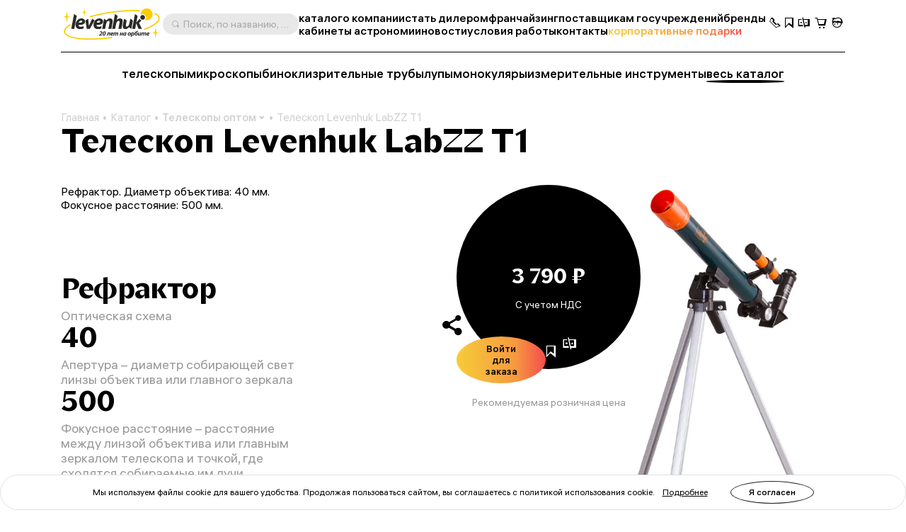

--- FILE ---
content_type: text/html; charset=UTF-8
request_url: https://levenhuk-opt.ru/catalogue/teleskopy/telescope-levenhuk-labzz-t1/
body_size: 29433
content:

	<!DOCTYPE html>
	<html lang="ru">
	<head>
		<title>Купить оптом  телескоп Levenhuk LabZZ T1  в интернет-магазине - Оптические приборы на Levenhuk-opt.ru</title>
		<link rel='alternate' hreflang='ru' href='https://levenhuk-opt.ru/catalogue/teleskopy/telescope-levenhuk-labzz-t1/?'>		<meta property=og:type content=website>
		<meta property=og:url content="https://levenhuk-opt.ru/catalogue/teleskopy/telescope-levenhuk-labzz-t1/">
		<meta property=og:image
			  content="https://levenhuk-opt.ru/upload/iblock/8cd/u187ioftgqga2qza3gxd1jj6iq1r4gkd/telescope-levenhuk-labzz-t1_NArOpzf.jpg">
		<meta property=og:title content="Телескоп Levenhuk LabZZ T1">
		<meta property=og:description content="Телескоп Levenhuk LabZZ T1 – детский телескоп с увеличением от 25 до 40 крат. Это классический рефрактор на азимутальной монтировке начального уровня.">
		<meta http-equiv="Content-Type" content="text/html; charset=UTF-8">
<meta name="keywords" content="online store, order, buy">
<meta name="description" content="Телескоп Levenhuk LabZZ T1 – детский телескоп с увеличением от 25 до 40 крат. Это классический рефрактор на азимутальной монтировке начального уровня.">
<link rel="canonical" href="https://levenhuk-opt.ru/catalogue/teleskopy/telescope-levenhuk-labzz-t1/">
<meta http-equiv="X-UA-Compatible" content="IE=edge" >
<meta name="viewport" content="width=device-width, initial-scale=1, shrink-to-fit=no">
<meta name="format-detection" content="telephone=no" >
<meta name="apple-mobile-web-app-capable" content="yes" >
<meta name="SKYPE_TOOLBAR" content="SKYPE_TOOLBAR_PARSER_COMPATIBLE" >
<script data-skip-moving="true">/* beautify preserve:start */!function(e,n){function r(){var e={elem:n.createElement("modernizr")}.elem.style;try{return e.fontSize="3ch",-1!==e.fontSize.indexOf("ch")}catch(e){return!1}}function t(){return"performance"in e}function a(){var n,r=e.crypto||e.msCrypto;if(r&&"getRandomValues"in r&&"Uint32Array"in e){var t=new Uint32Array(10),a=r.getRandomValues(t);n=a&&"number"==typeof a[0]}return!!n}var o=n.documentElement.className;o=o.replace("ua-no-js","ua-js"),t()&&a()&&r()?o+=" ua-modern":o+=" ua-no-modern",n.documentElement.className=o}(window,document);/* beautify preserve:end */</script>
<script data-skip-moving="true">(function(w, d, n) {var cl = "bx-core";var ht = d.documentElement;var htc = ht ? ht.className : undefined;if (htc === undefined || htc.indexOf(cl) !== -1){return;}var ua = n.userAgent;if (/(iPad;)|(iPhone;)/i.test(ua)){cl += " bx-ios";}else if (/Windows/i.test(ua)){cl += ' bx-win';}else if (/Macintosh/i.test(ua)){cl += " bx-mac";}else if (/Linux/i.test(ua) && !/Android/i.test(ua)){cl += " bx-linux";}else if (/Android/i.test(ua)){cl += " bx-android";}cl += (/(ipad|iphone|android|mobile|touch)/i.test(ua) ? " bx-touch" : " bx-no-touch");cl += w.devicePixelRatio && w.devicePixelRatio >= 2? " bx-retina": " bx-no-retina";if (/AppleWebKit/.test(ua)){cl += " bx-chrome";}else if (/Opera/.test(ua)){cl += " bx-opera";}else if (/Firefox/.test(ua)){cl += " bx-firefox";}ht.className = htc ? htc + " " + cl : cl;})(window, document, navigator);</script>


<link href="/bitrix/js/ui/design-tokens/dist/ui.design-tokens.min.css?173020848523463" type="text/css"  rel="stylesheet" >
<link href="/bitrix/js/ui/fonts/opensans/ui.font.opensans.min.css?17156200312320" type="text/css"  rel="stylesheet" >
<link href="/bitrix/js/main/popup/dist/main.popup.bundle.min.css?173020853926589" type="text/css"  rel="stylesheet" >
<link href="/bitrix/cache/css/s1/levenhuk/template_42c1e2f513bcd20f8bb0a144aa0b8114/template_42c1e2f513bcd20f8bb0a144aa0b8114_v1.css?1765531938539950" type="text/css"  data-template-style="true" rel="stylesheet" >
<script type="text/javascript" data-skip-moving="true">window["smartCaptchaOptions"]={'sitekey':'ysc1_PgJzMVDcGNawtfn0jDB5jc2yZSspmMBnbIMFQnpO2f3c1a87','hl':'ru','test':false,'invisible':true,'shieldPosition':'bottom-right','hideShield':true};</script>
<script type="text/javascript" data-skip-moving="true">(function (window, document, scriptTag, renderFunciton, optionName) {
	if (!window[optionName] || !window[optionName].sitekey) {
		throw new Error('intervolga.yandexcaptcha options not found');
	}

	window.onSmartCaptchaSdkLoaded = function () {
		window[renderFunciton].args = window[renderFunciton].args || [];
		for (let i = 0; i < window[renderFunciton].args.length; i++) {
			let smartCaptchaId = window[renderFunciton].args[i][0];
			realRenderSmartCaptchaById(smartCaptchaId);
		}

		window[renderFunciton] = function (id) {
			realRenderSmartCaptchaById(id);
		};
	};

	function realRenderSmartCaptchaById(id) {
		let smartCaptchaElement = document.getElementById(id);
		window.smartCaptchaElement = smartCaptchaElement;
		if (!smartCaptchaElement) {
			return;
		}
		if (smartCaptchaElement.className.indexOf('y-smartcaptcha') < 0) {
			return;
		}
		if (!!smartCaptchaElement.children.length) {
			return;
		}

		let submitID = 'onSubmit' + id;
		let smartCaptchaSuccess = 'smartCaptchaSuccess' + id;

		let formElement = smartCaptchaElement.parentElement.closest('form');
		let formSubmit = formElement.querySelector('[type=submit]');

		smartCaptchaElement.dataset.callback = submitID;
		let params = {
			'sitekey': window[optionName].sitekey + '',
			'hl': window[optionName].hl + '',
			'test': !!window[optionName].test,
			'invisible': !!window[optionName].invisible,
		};
		if (!!window[optionName].invisible) {
			params.shieldPosition = window[optionName].shieldPosition + '';
			params.hideShield = !!window[optionName].hideShield;
			params.callback = function (token) {
				let actionName = formSubmit && formSubmit.getAttribute('name');
				let value = formSubmit && formSubmit.value;
				formElement = formElement.appendChild(BX.create('input', {
					'props': {
						'type': 'hidden',
						'name': actionName,
						'value': value
					},
					'style': {
						'display': 'none',
					}
				}));
				BX.submit(formElement, actionName, value);
			}
		}
		let smartCaptchaId = smartCaptcha.render(id, params);

		if (!!window[optionName].invisible) {
			let executeSmartCaptcha = function (event) {
				let form = event.target.closest('form');
				if (!window[smartCaptchaSuccess] && form && form.checkValidity()) {
					event.preventDefault();
					smartCaptcha.execute(smartCaptchaId);
				}
			};

			if (formSubmit) {
				formSubmit.onclick = executeSmartCaptcha;
				window[submitID] = function () {
					window[smartCaptchaSuccess] = true;
					formSubmit.click();
				};
			} else {
				formElement.onsubmit = executeSmartCaptcha;
				window[submitID] = function () {
					window[smartCaptchaSuccess] = true;
					formElement.submit();
				};
			}
		}
	}

	window[renderFunciton] = window[renderFunciton] ||
		function () {
			window[renderFunciton].args = window[renderFunciton].args || [];
			window[renderFunciton].args.push(arguments);

			// Load smartCAPTCHA SDK if it does not exist on page
			let smartCaptchaScriptId = 'smartCaptchaApiLoader';
			if (document.getElementById(smartCaptchaScriptId)) {
				return;
			}

			let smartCaptchaScript = document.createElement(scriptTag);
			smartCaptchaScript.id = smartCaptchaScriptId;
			smartCaptchaScript.async = true;
			smartCaptchaScript.src = '//smartcaptcha.yandexcloud.net/captcha.js?render=onload&onload=onSmartCaptchaSdkLoaded';
			document.head.appendChild(smartCaptchaScript);
		};
})(window, document, 'script', 'renderSmartCaptchaById', 'smartCaptchaOptions');</script>







<link rel="icon" type="image/png" sizes="32x32" href="/local/templates/levenhuk/favicons/favicon-32x32.png">
<link rel="icon" type="image/png" sizes="16x16" href="/local/templates/levenhuk/favicons/favicon-16x16.png">
<link rel="manifest" href="/local/templates/levenhuk/favicons/site.webmanifest">
<link rel="mask-icon" href="/local/templates/levenhuk/favicons/safari-pinned-tab.svg" color="#5bbad5">
<meta name="msapplication-TileColor" content="#da532c">
<meta name="msapplication-config" content="/local/templates/levenhuk/favicons/browserconfig.xml">
<meta name="theme-color" content="#ffffff">
		<script data-skip-moving="true">
			!function (e, n) {
				function r()
				{
					var e = {
						elem: n.createElement("modernizr")
					}.elem.style;
					try
					{
						return e.fontSize = "3ch", -1 !== e.fontSize.indexOf("ch")
					} catch (e)
					{
						return !1
					}
				}

				function t()
				{
					var n, r = e.crypto || e.msCrypto;
					if (r && "getRandomValues" in r && "Uint32Array" in e)
					{
						var t = new Uint32Array(10),
							a = r.getRandomValues(t);
						n = a && "number" == typeof a[0]
					}
					return !!n
				}

				var a = n.documentElement.className;
				a = a.replace("ua-no-js", "ua-js"), "performance" in e && t() && r() || navigator.platform && /iPad|iPhone|iPod/.test(navigator.platform) && Promise && t() && r() ? a += " ua-modern" : a += " ua-no-modern", n.documentElement.className += " " + a
			}(window, document);
		</script>
		<script data-skip-moving="true">
			!function (o, n) {
				document.documentElement.className += "ontouchstart" in o || navigator.maxTouchPoints ? " ua-touch" : " ua-no-touch"
			}(window);
		</script>
	</head>

	<body>
	<div id="panel"></div>

	<noindex>
		<noscript class="page__alert"></noscript>
		<div class="page__alert visible-no-modern">
					</div>
	</noindex>
		<header class="header "
			 >
                <div class="header__static">
        		</div>
		<div class="header__inner">
			<div class="container">
				<div class="header__row">
					<div class="header__burger" data-toggle="menu" data-target=".menu">
						<i class="fi fi_icon_burger pe-none"></i>
						<i class="fi fi_icon_close pe-none"></i>
					</div>
					<a class="header__logo" href="/">
			<img class="img img_lazy black lazyload" src="/local/templates/levenhuk/img/logo-black-may-2025.svg"
			 data-src="/local/templates/levenhuk/img/logo-black-may-2025.svg" alt="Levenhuk">
	</a>					<div class="header__search" data-toggle="search">
	<i class="fi fi_icon_search"></i>
	<span>Поиск, по названию, артикулу, категории и др.</span>
</div>


					
	<nav class="header__pages">
					<a href="/catalogue/" >каталог</a>
					<a href="/company/" >о компании</a>
					<a href="/partnerstvo/" >стать дилером</a>
					<a href="/franchising/" >франчайзинг</a>
					<a href="/postavshchikam-gosuchrezhdenij/dlya-organizatsiy/" >поставщикам госучреждений</a>
					<a href="/info/brands/" >бренды</a>
					<a href="/kabinety/" >кабинеты астрономии</a>
					<a href="/news/" >новости</a>
					<a href="/conditions/" >условия работы</a>
					<a href="/company/contact-us/" >контакты</a>
					<a href="https://podarki.levenhuk-opt.ru/" target="_blank"><span class="text-gradient">корпоративные подарки</span></a>
			</nav>
					<div class="header__language">
						

					</div>
					<div class="header__actions">
						<a class="header__actions-link d-md-none" href="#" data-toggle="search">
							<i class="fi fi_icon_search"></i>
						</a>
							<a class="header__actions-link" role="button" data-toggle="modal" href="javascript:void(0)"
	   data-href="/catalogue/teleskopy/telescope-levenhuk-labzz-t1/?AJAX_IID=request_call"
	   id="linkrequest_call"
	   data-target="#request_call"
	>
		<i class="fi fi_icon_phone"></i>
	</a>


						<a class="header__actions-link" href="/basket/favourites/"
						   title="Избранное">
							<div class="header__badge d-none" data-counter-favorite></div>
							<i class="fi fi_icon_favorite"></i>
						</a>
						<a class="header__actions-link" href="/catalogue/compare.php"
						   title="Сравнение">
							<div class="header__badge d-none" data-counter-compare></div>
							<i class="fi fi_icon_compare"></i>
						</a>
						<a class="header__actions-link fs-18" href="/basket/">
							<div class="header__badge d-none" data-counter-basket></div>
							<i class="fi fi_icon_cart"></i>
						</a>
						
<div class="header__dropdown dropdown">
	<a class="header__actions-link" href="/auth/">
		<i class="fi fi_icon_user"></i>
	</a>
	<!--'start_frame_cache_iIjGFB'-->					
	<div class="header__dropdown-menu dropdown-menu">
										<a class="a dropdown-item" href="/auth/">
				Войти							</a>
								<a class="a dropdown-item" href="/auth/registration/">
				Зарегистрироваться							</a>
			</div>
			<!--'end_frame_cache_iIjGFB'--></div>
					</div>
				</div>
				<hr class="d-none d-md-block">
				<div class="header__toolbar">
			<a href="/catalogue/teleskopy/"
		   class="">
			телескопы		</a>
			<a href="/catalogue/mikroskopy/"
		   class="">
			микроскопы		</a>
			<a href="/catalogue/binokli/"
		   class="">
			бинокли		</a>
			<a href="/catalogue/zritelnye-truby/"
		   class="">
			зрительные трубы		</a>
			<a href="/catalogue/lupy/"
		   class="">
			лупы		</a>
			<a href="/catalogue/monokulyary/"
		   class="">
			монокуляры		</a>
			<a href="/catalogue/izmeritelnye-instrumenty/"
		   class="">
			измерительные инструменты		</a>
		<a class="a_underline-ellipse" href="/catalogue/">весь каталог</a>
</div>

			</div>
		</div>
		<div class="menu">
			<div class="container">
				<ul class="menu__list">
					
	<li>
		<a href="/catalogue/" >каталог</a>
	</li>
	<li>
		<a href="/company/" >о компании</a>
	</li>
	<li>
		<a href="/partnerstvo/" >стать дилером</a>
	</li>
	<li>
		<a href="/franchising/" >франчайзинг</a>
	</li>
	<li>
		<a href="/postavshchikam-gosuchrezhdenij/dlya-organizatsiy/" >поставщикам госучреждений</a>
	</li>
	<li>
		<a href="/info/brands/" >бренды</a>
	</li>
	<li>
		<a href="/kabinety/" >кабинеты астрономии</a>
	</li>
	<li>
		<a href="/news/" >новости</a>
	</li>
	<li>
		<a href="/blog/" >статьи</a>
	</li>
	<li>
		<a href="/conditions/" >условия работы</a>
	</li>
	<li>
		<a href="/company/contact-us" >контакты</a>
	</li>
	<li>
		<a href="https://podarki.levenhuk-opt.ru/" target="_blank"><span class="text-gradient">корпоративные подарки</span></a>
	</li>

				</ul>
				<div class="menu__footer">
										<div class="menu__language">
						

					</div>
				</div>
			</div>
		</div>
		<div class="search">
	<div class="container">
		<div class="search__header">
			<div class="search__input-wrapper">
				<i class="fi fi_icon_search"></i>
				<input class="search__input" maxlength="255">
			</div>
			<button class="search__close" data-close-search>
				<i class="fi fi_icon_close"></i>
			</button>
		</div>
		<div class="search__body custom-scroll-bar">
			<div class="search__content"></div>
		</div>
	</div>
</div>
	</header>

			<main class="main mt-16 mt-sm-24 mt-md-48">
			<div class="mb-32 pb-md-8">
				<div class="container">
					<div class="breadcrumb offset"><div class="swiper"><div class="swiper-wrapper" itemscope itemtype="https://schema.org/BreadcrumbList" aria-live="polite"><div class="swiper-slide" itemprop="itemListElement" itemscope itemtype="https://schema.org/ListItem"><div class="breadcrumb__item"><a class="a" itemprop="item" href="/">Главная<span itemprop="name" hidden>Главная</span></a><meta itemprop="position" content="1" ></div></div><div class="swiper-slide" itemprop="itemListElement" itemscope itemtype="https://schema.org/ListItem"><div class="breadcrumb__item"><a class="a" itemprop="item" href="/catalogue/">Каталог<span itemprop="name" hidden>Каталог</span></a><meta itemprop="position" content="2" ></div></div><div class="swiper-slide" itemprop="itemListElement" itemscope itemtype="https://schema.org/ListItem"><div class="breadcrumb__item"><div class="breadcrumb__dropdown dropdown"><a class="dropdown-toggle" itemprop="item" data-hover="dropdown" href="/catalogue/teleskopy/">Телескопы оптом<span itemprop="name" hidden>Телескопы оптом</span><i class="fi fi_icon_chevron-down"></i></a><div class="dropdown-menu"><div class="custom-scroll-bar"><a class="dropdown-item d-md-none" href="/catalogue/teleskopy/">Телескопы оптом</a><a class="dropdown-item" href="/catalogue/mikroskopy/">Микроскопы</a><a class="dropdown-item" href="/catalogue/binokli/">Бинокли</a><a class="dropdown-item" href="/catalogue/zritelnye-truby/">Зрительные трубы</a><a class="dropdown-item" href="/catalogue/lupy/">Лупы</a><a class="dropdown-item" href="/catalogue/monokulyary/">Монокуляры</a><a class="dropdown-item" href="/catalogue/izmeritelnye-instrumenty/">Измерительные инструменты</a><a class="dropdown-item" href="/catalogue/pribory-nochnogo-videniya/">Приборы ночного видения</a><a class="dropdown-item" href="/catalogue/teplovizory/">Тепловизоры</a><a class="dropdown-item" href="/catalogue/meteostantsii-barometry-chasy/">Метеостанции, барометры, часы</a><a class="dropdown-item" href="/catalogue/optika-dlya-detey-levenhuk-labzz/">Оптика для детей Levenhuk LabZZ</a><a class="dropdown-item" href="/catalogue/astroplanetarii/">Астропланетарии</a><a class="dropdown-item" href="/catalogue/prochee/">Прочее</a><a class="dropdown-item" href="/catalogue/aksessuary/">Аксессуары</a><a class="dropdown-item" href="/catalogue/bestsellers/">Хиты продаж</a></div></div></div><meta itemprop="position" content="3" ></div></div><div class="swiper-slide" itemprop="itemListElement" itemscope itemtype="https://schema.org/ListItem"><div class="breadcrumb__item"><div itemprop="item">Телескоп Levenhuk LabZZ T1<span itemprop="name" hidden>Телескоп Levenhuk LabZZ T1</span></div><meta itemprop="position" content="4" ></div></div></div></div></div>					<h1 class="h3 mb-0 col-12 col-lg-8">
	Телескоп Levenhuk LabZZ T1</h1>
									</div>
			</div>
		<div class="container" itemscope itemtype="https://schema.org/Product">
	<div class="product-detail product-control" id="bx_619869535_18217">
		
<div class="product-detail__sidebar">
	
<div class="product-detail__gallery">
	<div class="product-detail__swiper swiper g-6">
		<div class="swiper-wrapper" data-toggle="gallery">
							<div class="swiper-slide col-auto "
			 data-gallery-target
			 href="/upload/iblock/8cd/u187ioftgqga2qza3gxd1jj6iq1r4gkd/telescope-levenhuk-labzz-t1_NArOpzf.jpg"
			 data-exthumbimage="/upload/iv_resize_cache/iblock/8cd/u187ioftgqga2qza3gxd1jj6iq1r4gkd/telescope-levenhuk-labzz-t1_NArOpzf_500_300047dbf1851f00d0a94ebb686cafab061e.webp"
			 data-sub-html="">
			
			<div class="product-detail__image">
				<img data-lazyload class="img img_lazy lazyload"
					 src="[data-uri]" data-src="/upload/iv_resize_cache/iblock/8cd/u187ioftgqga2qza3gxd1jj6iq1r4gkd/telescope-levenhuk-labzz-t1_NArOpzf_500_300047dbf1851f00d0a94ebb686cafab061e.webp"
					 alt="Телескоп Levenhuk LabZZ T1 картинка"
					 title="Телескоп Levenhuk LabZZ T1, изображение 1"
					>
			</div>
		</div>
							<div class="swiper-slide col-auto "
			 data-gallery-target
			 href="https://4glaza.ru/external/upload/uf/8b8/ns8kf1rk5ppp389p13y8fc0j8cdhj9rw/lvh-labzz-t1-telescope-01.jpg"
			 data-exthumbimage="/upload/iv_resize_cache/uf/8b8/ns8kf1rk5ppp389p13y8fc0j8cdhj9rw/lvh-labzz-t1-telescope-01_500_2689039a0a3901dd02acf07899c5db72.webp"
			 data-sub-html="Телескоп Levenhuk LabZZ T1: яркая упаковочная коробка">
			
			<div class="product-detail__image">
				<img data-lazyload class="img img_lazy lazyload"
					 src="[data-uri]" data-src="/upload/iv_resize_cache/uf/8b8/ns8kf1rk5ppp389p13y8fc0j8cdhj9rw/lvh-labzz-t1-telescope-01_500_2689039a0a3901dd02acf07899c5db72.webp"
					 alt="Телескоп Levenhuk LabZZ T1 изображение"
					 title="Телескоп Levenhuk LabZZ T1, изображение 2"
					>
			</div>
		</div>
							<div class="swiper-slide col-auto "
			 data-gallery-target
			 href="https://4glaza.ru/external/upload/uf/5e9/p67bnaat9ykscjzkeuhx0tzvks464en0/lvh-labzz-t1-telescope-02.jpg"
			 data-exthumbimage="/upload/iv_resize_cache/uf/5e9/p67bnaat9ykscjzkeuhx0tzvks464en0/lvh-labzz-t1-telescope-02_500_44110c53b518629e4998942cf6ac3a8b.webp"
			 data-sub-html="Телескоп Levenhuk LabZZ T1: телескоп-рефрактор начального уровня идеально подойдет для первых знакомств с космосом">
			
			<div class="product-detail__image">
				<img data-lazyload class="img img_lazy lazyload"
					 src="[data-uri]" data-src="/upload/iv_resize_cache/uf/5e9/p67bnaat9ykscjzkeuhx0tzvks464en0/lvh-labzz-t1-telescope-02_500_44110c53b518629e4998942cf6ac3a8b.webp"
					 alt="Телескоп Levenhuk LabZZ T1 фотография"
					 title="Телескоп Levenhuk LabZZ T1, изображение 3"
					>
			</div>
		</div>
							<div class="swiper-slide col-auto "
			 data-gallery-target
			 href="https://4glaza.ru/external/upload/uf/aab/k4pu3d6mdtb4u5zwirbl0f5tqsb1b5ql/lvh-labzz-t1-telescope-03.jpg"
			 data-exthumbimage="/upload/iv_resize_cache/uf/aab/k4pu3d6mdtb4u5zwirbl0f5tqsb1b5ql/lvh-labzz-t1-telescope-03_500_1a0322a401fbcdde72262b3af5dfa94f.webp"
			 data-sub-html="Телескоп Levenhuk LabZZ T1: в оптической конструкции используется качественное стекло с просветлением">
			
			<div class="product-detail__image">
				<img data-lazyload class="img img_lazy lazyload"
					 src="[data-uri]" data-src="/upload/iv_resize_cache/uf/aab/k4pu3d6mdtb4u5zwirbl0f5tqsb1b5ql/lvh-labzz-t1-telescope-03_500_1a0322a401fbcdde72262b3af5dfa94f.webp"
					 alt="Телескоп Levenhuk LabZZ T1 фото"
					 title="Телескоп Levenhuk LabZZ T1, изображение 4"
					>
			</div>
		</div>
							<div class="swiper-slide col-auto "
			 data-gallery-target
			 href="https://4glaza.ru/external/upload/uf/b67/omehg3nukukbeek7e75xlorb4ty6rbz8/lvh-labzz-t1-telescope-04.jpg"
			 data-exthumbimage="/upload/iv_resize_cache/uf/b67/omehg3nukukbeek7e75xlorb4ty6rbz8/lvh-labzz-t1-telescope-04_500_3c190bb43e69b8db7954537079e3bc4e.webp"
			 data-sub-html="Телескоп Levenhuk LabZZ T1: при помощи ручки очень удобно управлять телескопом">
							<div class="product-detail__show-all"
											data-gallery-show-video='true'
									>
					<a class="btn btn-primary-black btn-lg py-md-24" role="button" href="#"
					   data-content="смотреть все">
						смотреть все					</a>
				</div>
			
			<div class="product-detail__image">
				<img data-lazyload class="img img_lazy lazyload"
					 src="[data-uri]" data-src="/upload/iv_resize_cache/uf/b67/omehg3nukukbeek7e75xlorb4ty6rbz8/lvh-labzz-t1-telescope-04_500_3c190bb43e69b8db7954537079e3bc4e.webp"
					 alt="Телескоп Levenhuk LabZZ T1 картинка"
					 title="Телескоп Levenhuk LabZZ T1, изображение 5"
					>
			</div>
		</div>
							<div class="swiper-slide col-auto d-none"
			 data-gallery-target
			 href="https://4glaza.ru/external/upload/uf/8f5/4zm07uk53vixlzy1st121igpj9319qg3/lvh-labzz-t1-telescope-05.jpg"
			 data-exthumbimage="/upload/iv_resize_cache/uf/8f5/4zm07uk53vixlzy1st121igpj9319qg3/lvh-labzz-t1-telescope-05_500_c747184757c1ca078fa81042d41ea6e7.webp"
			 data-sub-html="Телескоп Levenhuk LabZZ T1: окуляр, линза Барлоу (в комплект не входит) и диагональное зеркало, установленные на телескоп">
			
			<div class="product-detail__image">
				<img data-lazyload class="img img_lazy lazyload"
					 src="[data-uri]" data-src="/upload/iv_resize_cache/uf/8f5/4zm07uk53vixlzy1st121igpj9319qg3/lvh-labzz-t1-telescope-05_500_c747184757c1ca078fa81042d41ea6e7.webp"
					 alt="Телескоп Levenhuk LabZZ T1 изображение"
					 title="Телескоп Levenhuk LabZZ T1, изображение 6"
					>
			</div>
		</div>
							<div class="swiper-slide col-auto d-none"
			 data-gallery-target
			 href="https://4glaza.ru/external/upload/uf/c0d/mlc8wwbn40zunej3mh0t9yon1bg8idw1/lvh-labzz-t1-telescope-06.jpg"
			 data-exthumbimage="/upload/iv_resize_cache/uf/c0d/mlc8wwbn40zunej3mh0t9yon1bg8idw1/lvh-labzz-t1-telescope-06_500_2e806a3a11eb56efe65e7e2384bc8766.webp"
			 data-sub-html="Телескоп Levenhuk LabZZ T1: оптический искатель, установленный на телескоп">
			
			<div class="product-detail__image">
				<img data-lazyload class="img img_lazy lazyload"
					 src="[data-uri]" data-src="/upload/iv_resize_cache/uf/c0d/mlc8wwbn40zunej3mh0t9yon1bg8idw1/lvh-labzz-t1-telescope-06_500_2e806a3a11eb56efe65e7e2384bc8766.webp"
					 alt="Телескоп Levenhuk LabZZ T1 фотография"
					 title="Телескоп Levenhuk LabZZ T1, изображение 7"
					>
			</div>
		</div>
							<div class="swiper-slide col-auto d-none"
			 data-gallery-target
			 href="https://4glaza.ru/external/upload/uf/2d8/2h9qopy4z6b3z4srt6yef0kga3z7ew92/lvh-labzz-t1-telescope-07.jpg"
			 data-exthumbimage="/upload/iv_resize_cache/uf/2d8/2h9qopy4z6b3z4srt6yef0kga3z7ew92/lvh-labzz-t1-telescope-07_500_ae0133e0ec44c37ef695d84362bcd764.webp"
			 data-sub-html="Телескоп Levenhuk LabZZ T1: стопорный механизм регулировки высоты треноги">
			
			<div class="product-detail__image">
				<img data-lazyload class="img img_lazy lazyload"
					 src="[data-uri]" data-src="/upload/iv_resize_cache/uf/2d8/2h9qopy4z6b3z4srt6yef0kga3z7ew92/lvh-labzz-t1-telescope-07_500_ae0133e0ec44c37ef695d84362bcd764.webp"
					 alt="Телескоп Levenhuk LabZZ T1 фото"
					 title="Телескоп Levenhuk LabZZ T1, изображение 8"
					>
			</div>
		</div>
							<div class="swiper-slide col-auto d-none"
			 data-gallery-target
			 href="https://4glaza.ru/external/upload/uf/267/75gdum8y0334o6rpa6bwsvpadzu4mtmj/lvh-labzz-t1-telescope-08.jpg"
			 data-exthumbimage="/upload/iv_resize_cache/uf/267/75gdum8y0334o6rpa6bwsvpadzu4mtmj/lvh-labzz-t1-telescope-08_500_a88b332e26e36bc320268361d2af93be.webp"
			 data-sub-html="Телескоп Levenhuk LabZZ T1: высота треноги регулируется в широких пределах">
			
			<div class="product-detail__image">
				<img data-lazyload class="img img_lazy lazyload"
					 src="[data-uri]" data-src="/upload/iv_resize_cache/uf/267/75gdum8y0334o6rpa6bwsvpadzu4mtmj/lvh-labzz-t1-telescope-08_500_a88b332e26e36bc320268361d2af93be.webp"
					 alt="Телескоп Levenhuk LabZZ T1 картинка"
					 title="Телескоп Levenhuk LabZZ T1, изображение 9"
					>
			</div>
		</div>
							<div class="swiper-slide col-auto d-none"
			 data-gallery-target
			 href="https://4glaza.ru/external/upload/uf/b66/ickiubqig2mz401my9hchfnvhwxyp55q/lvh-labzz-t1-telescope-09.jpg"
			 data-exthumbimage="/upload/iv_resize_cache/uf/b66/ickiubqig2mz401my9hchfnvhwxyp55q/lvh-labzz-t1-telescope-09_500_8a48d08b8175be3c4b92179cd1a56e47.webp"
			 data-sub-html="Телескоп Levenhuk LabZZ T1: в комплекте: два окуляра, оборачивающий окуляр, диагональное зеркало">
			
			<div class="product-detail__image">
				<img data-lazyload class="img img_lazy lazyload"
					 src="[data-uri]" data-src="/upload/iv_resize_cache/uf/b66/ickiubqig2mz401my9hchfnvhwxyp55q/lvh-labzz-t1-telescope-09_500_8a48d08b8175be3c4b92179cd1a56e47.webp"
					 alt="Телескоп Levenhuk LabZZ T1 изображение"
					 title="Телескоп Levenhuk LabZZ T1, изображение 10"
					>
			</div>
		</div>
							<div class="swiper-slide col-auto d-none"
			 data-gallery-target
			 href="https://4glaza.ru/external/upload/uf/7ad/xqppybm3uxg5fubw9tmf78vri283io3u/lvh-labzz-t1-telescope-10.jpg"
			 data-exthumbimage="/upload/iv_resize_cache/uf/7ad/xqppybm3uxg5fubw9tmf78vri283io3u/lvh-labzz-t1-telescope-10_500_f906152a15e75a09bac8423354bcc3a7.webp"
			 data-sub-html="Телескоп Levenhuk LabZZ T1: диагональное зеркало">
			
			<div class="product-detail__image">
				<img data-lazyload class="img img_lazy lazyload"
					 src="[data-uri]" data-src="/upload/iv_resize_cache/uf/7ad/xqppybm3uxg5fubw9tmf78vri283io3u/lvh-labzz-t1-telescope-10_500_f906152a15e75a09bac8423354bcc3a7.webp"
					 alt="Телескоп Levenhuk LabZZ T1 фотография"
					 title="Телескоп Levenhuk LabZZ T1, изображение 11"
					>
			</div>
		</div>
							<div class="swiper-slide col-auto d-none"
			 data-gallery-target
			 href="https://4glaza.ru/external/upload/uf/cc3/3s2y2lofwldgqulkx6b4arrvw6yhj4sd/lvh-labzz-t1-telescope-11.jpg"
			 data-exthumbimage="/upload/iv_resize_cache/uf/cc3/3s2y2lofwldgqulkx6b4arrvw6yhj4sd/lvh-labzz-t1-telescope-11_500_a734c8a7ded3cfa0a4daf7786a0f6ebb.webp"
			 data-sub-html="Телескоп Levenhuk LabZZ T1: окуляры 20 мм и 12,5 мм">
			
			<div class="product-detail__image">
				<img data-lazyload class="img img_lazy lazyload"
					 src="[data-uri]" data-src="/upload/iv_resize_cache/uf/cc3/3s2y2lofwldgqulkx6b4arrvw6yhj4sd/lvh-labzz-t1-telescope-11_500_a734c8a7ded3cfa0a4daf7786a0f6ebb.webp"
					 alt="Телескоп Levenhuk LabZZ T1 фото"
					 title="Телескоп Levenhuk LabZZ T1, изображение 12"
					>
			</div>
		</div>
							<div class="swiper-slide col-auto d-none"
			 data-gallery-target
			 href="https://4glaza.ru/external/upload/uf/607/i8ldeq06y64m3ihy67zcot5l3iug0nke/lvh-labzz-t1-telescope-12.jpg"
			 data-exthumbimage="/upload/iv_resize_cache/uf/607/i8ldeq06y64m3ihy67zcot5l3iug0nke/lvh-labzz-t1-telescope-12_500_f55d23412e963a9752ac3a9e3ae412f6.webp"
			 data-sub-html="Телескоп Levenhuk LabZZ T1: отличный подарок для юного астронома">
			
			<div class="product-detail__image">
				<img data-lazyload class="img img_lazy lazyload"
					 src="[data-uri]" data-src="/upload/iv_resize_cache/uf/607/i8ldeq06y64m3ihy67zcot5l3iug0nke/lvh-labzz-t1-telescope-12_500_f55d23412e963a9752ac3a9e3ae412f6.webp"
					 alt="Телескоп Levenhuk LabZZ T1 картинка"
					 title="Телескоп Levenhuk LabZZ T1, изображение 13"
					>
			</div>
		</div>
							<div class="swiper-slide col-auto d-none"
			 data-gallery-target
			 href="https://4glaza.ru/external/upload/uf/dc0/4887cxznijmksdxjcpje094r8n9jwstn/lvh-labzz-t1-telescope-13_en.jpg"
			 data-exthumbimage="/upload/iv_resize_cache/uf/dc0/4887cxznijmksdxjcpje094r8n9jwstn/lvh-labzz-t1-telescope-13_en_500_a85e4eb29c66bf6610d210e55af2b04b.webp"
			 data-sub-html="Телескоп Levenhuk LabZZ T1: схема">
			
			<div class="product-detail__image">
				<img data-lazyload class="img img_lazy lazyload"
					 src="[data-uri]" data-src="/upload/iv_resize_cache/uf/dc0/4887cxznijmksdxjcpje094r8n9jwstn/lvh-labzz-t1-telescope-13_en_500_a85e4eb29c66bf6610d210e55af2b04b.webp"
					 alt="Телескоп Levenhuk LabZZ T1 изображение"
					 title="Телескоп Levenhuk LabZZ T1, изображение 14"
					>
			</div>
		</div>
							<div class="swiper-slide col-auto d-none"
			 data-gallery-target
			 href="https://4glaza.ru/external/upload/uf/4ed/s1hujnyejpmn4bd1zx9vv5uf4bsw1rr0/69736_lvh-labzz-t1-telescope_14_mp_ru.PNG"
			 data-exthumbimage="/upload/iv_resize_cache/uf/4ed/s1hujnyejpmn4bd1zx9vv5uf4bsw1rr0/69736_lvh-labzz-t1-telescope_14_mp_ru_500_dbc39ead1e8641f9c09e41a1c7cd5a1d.webp"
			 data-sub-html="">
			
			<div class="product-detail__image">
				<img data-lazyload class="img img_lazy lazyload"
					 src="[data-uri]" data-src="/upload/iv_resize_cache/uf/4ed/s1hujnyejpmn4bd1zx9vv5uf4bsw1rr0/69736_lvh-labzz-t1-telescope_14_mp_ru_500_dbc39ead1e8641f9c09e41a1c7cd5a1d.webp"
					 alt="Телескоп Levenhuk LabZZ T1 фотография"
					 title="Телескоп Levenhuk LabZZ T1, изображение 15"
					>
			</div>
		</div>
							<div class="swiper-slide col-auto d-none"
			 data-gallery-target
			 href="https://4glaza.ru/external/upload/uf/181/jpqj5zdi3pq9hxwvl39wdyixifr11inu/69736_lvh-labzz-t1-telescope_15_mp_ru.PNG"
			 data-exthumbimage="/upload/iv_resize_cache/uf/181/jpqj5zdi3pq9hxwvl39wdyixifr11inu/69736_lvh-labzz-t1-telescope_15_mp_ru_500_f6fc67a6631e4276b472123154fea72f.webp"
			 data-sub-html="">
			
			<div class="product-detail__image">
				<img data-lazyload class="img img_lazy lazyload"
					 src="[data-uri]" data-src="/upload/iv_resize_cache/uf/181/jpqj5zdi3pq9hxwvl39wdyixifr11inu/69736_lvh-labzz-t1-telescope_15_mp_ru_500_f6fc67a6631e4276b472123154fea72f.webp"
					 alt="Телескоп Levenhuk LabZZ T1 фото"
					 title="Телескоп Levenhuk LabZZ T1, изображение 16"
					>
			</div>
		</div>
							<div class="swiper-slide col-auto d-none"
			 data-gallery-target
			 href="https://4glaza.ru/external/upload/uf/582/bf1bahzcvrpua664bcoccavd0q8rrf5h/69736_lvh-labzz-t1-telescope_16_mp_ru.PNG"
			 data-exthumbimage="/upload/iv_resize_cache/uf/582/bf1bahzcvrpua664bcoccavd0q8rrf5h/69736_lvh-labzz-t1-telescope_16_mp_ru_500_18a90e25733a163d05d2547cf608332d.webp"
			 data-sub-html="">
			
			<div class="product-detail__image">
				<img data-lazyload class="img img_lazy lazyload"
					 src="[data-uri]" data-src="/upload/iv_resize_cache/uf/582/bf1bahzcvrpua664bcoccavd0q8rrf5h/69736_lvh-labzz-t1-telescope_16_mp_ru_500_18a90e25733a163d05d2547cf608332d.webp"
					 alt="Телескоп Levenhuk LabZZ T1 картинка"
					 title="Телескоп Levenhuk LabZZ T1, изображение 17"
					>
			</div>
		</div>
							<div class="swiper-slide col-auto d-none"
			 data-gallery-target
			 href="https://4glaza.ru/external/upload/uf/2b9/tat05ot3pxswvlnemj4a414ixf4a0x7d/69736_lvh-labzz-t1-telescope_17_mp_ru.PNG"
			 data-exthumbimage="/upload/iv_resize_cache/uf/2b9/tat05ot3pxswvlnemj4a414ixf4a0x7d/69736_lvh-labzz-t1-telescope_17_mp_ru_500_7bbebfa3c7e18359739c551263224bee.webp"
			 data-sub-html="">
			
			<div class="product-detail__image">
				<img data-lazyload class="img img_lazy lazyload"
					 src="[data-uri]" data-src="/upload/iv_resize_cache/uf/2b9/tat05ot3pxswvlnemj4a414ixf4a0x7d/69736_lvh-labzz-t1-telescope_17_mp_ru_500_7bbebfa3c7e18359739c551263224bee.webp"
					 alt="Телескоп Levenhuk LabZZ T1 изображение"
					 title="Телескоп Levenhuk LabZZ T1, изображение 18"
					>
			</div>
		</div>
							<div class="swiper-slide col-auto d-none"
			 data-gallery-target
			 href="https://4glaza.ru/external/upload/uf/a83/tmxhcci2cag3nmz6ax4pr6z0c5ak2clp/69736_lvh-labzz-t1-telescope_18_mp_ru.PNG"
			 data-exthumbimage="/upload/iv_resize_cache/uf/a83/tmxhcci2cag3nmz6ax4pr6z0c5ak2clp/69736_lvh-labzz-t1-telescope_18_mp_ru_500_ee0e2d250834e57ec984b8578f1fe829.webp"
			 data-sub-html="">
			
			<div class="product-detail__image">
				<img data-lazyload class="img img_lazy lazyload"
					 src="[data-uri]" data-src="/upload/iv_resize_cache/uf/a83/tmxhcci2cag3nmz6ax4pr6z0c5ak2clp/69736_lvh-labzz-t1-telescope_18_mp_ru_500_ee0e2d250834e57ec984b8578f1fe829.webp"
					 alt="Телескоп Levenhuk LabZZ T1 фотография"
					 title="Телескоп Levenhuk LabZZ T1, изображение 19"
					>
			</div>
		</div>
							<div class="swiper-slide col-auto d-none"
			 data-gallery-target
			 href="https://4glaza.ru/external/upload/uf/5e4/o8ru08f4pw81me63puznqcwrnnb1svpq/69736_lvh-labzz-t1-telescope_19_mp_ru.PNG"
			 data-exthumbimage="/upload/iv_resize_cache/uf/5e4/o8ru08f4pw81me63puznqcwrnnb1svpq/69736_lvh-labzz-t1-telescope_19_mp_ru_500_a938e99a6936ddb080a2d55d697e1511.webp"
			 data-sub-html="">
			
			<div class="product-detail__image">
				<img data-lazyload class="img img_lazy lazyload"
					 src="[data-uri]" data-src="/upload/iv_resize_cache/uf/5e4/o8ru08f4pw81me63puznqcwrnnb1svpq/69736_lvh-labzz-t1-telescope_19_mp_ru_500_a938e99a6936ddb080a2d55d697e1511.webp"
					 alt="Телескоп Levenhuk LabZZ T1 фото"
					 title="Телескоп Levenhuk LabZZ T1, изображение 20"
					>
			</div>
		</div>
							<div class="swiper-slide col-auto d-none"
			 data-gallery-target
			 href="https://4glaza.ru/external/upload/uf/b19/xmmaw5weop9sn9lgkb7d97war65dev3f/69736_lvh-labzz-t1-telescope_20_mp_ru.PNG"
			 data-exthumbimage="/upload/iv_resize_cache/uf/b19/xmmaw5weop9sn9lgkb7d97war65dev3f/69736_lvh-labzz-t1-telescope_20_mp_ru_500_742e3d59eeaa1e6c26fb2cc8dc1d7f64.webp"
			 data-sub-html="">
			
			<div class="product-detail__image">
				<img data-lazyload class="img img_lazy lazyload"
					 src="[data-uri]" data-src="/upload/iv_resize_cache/uf/b19/xmmaw5weop9sn9lgkb7d97war65dev3f/69736_lvh-labzz-t1-telescope_20_mp_ru_500_742e3d59eeaa1e6c26fb2cc8dc1d7f64.webp"
					 alt="Телескоп Levenhuk LabZZ T1 картинка"
					 title="Телескоп Levenhuk LabZZ T1, изображение 21"
					>
			</div>
		</div>
							<div class="swiper-slide col-auto d-none"
			 data-gallery-target
			 href="https://4glaza.ru/external/upload/uf/df4/leo5n939n6aelara7ext085ue16hzacq/69736_lvh-labzz-t1-telescope_21_mp_ru.PNG"
			 data-exthumbimage="/upload/iv_resize_cache/uf/df4/leo5n939n6aelara7ext085ue16hzacq/69736_lvh-labzz-t1-telescope_21_mp_ru_500_5b737681a803293d5a8afd8257a19de1.webp"
			 data-sub-html="">
			
			<div class="product-detail__image">
				<img data-lazyload class="img img_lazy lazyload"
					 src="[data-uri]" data-src="/upload/iv_resize_cache/uf/df4/leo5n939n6aelara7ext085ue16hzacq/69736_lvh-labzz-t1-telescope_21_mp_ru_500_5b737681a803293d5a8afd8257a19de1.webp"
					 alt="Телескоп Levenhuk LabZZ T1 изображение"
					 title="Телескоп Levenhuk LabZZ T1, изображение 22"
					>
			</div>
		</div>
							<div class="swiper-slide col-auto d-none"
			 data-gallery-target
			 href="https://4glaza.ru/external/upload/uf/7ed/uct8rsc5gz0vzhl30jkf41oru1wp03lv/69736_lvh-labzz-t1-telescope_22_mp_ru.PNG"
			 data-exthumbimage="/upload/iv_resize_cache/uf/7ed/uct8rsc5gz0vzhl30jkf41oru1wp03lv/69736_lvh-labzz-t1-telescope_22_mp_ru_500_2e289ec2a237e2da054765679a9a2ad3.webp"
			 data-sub-html="">
			
			<div class="product-detail__image">
				<img data-lazyload class="img img_lazy lazyload"
					 src="[data-uri]" data-src="/upload/iv_resize_cache/uf/7ed/uct8rsc5gz0vzhl30jkf41oru1wp03lv/69736_lvh-labzz-t1-telescope_22_mp_ru_500_2e289ec2a237e2da054765679a9a2ad3.webp"
					 alt="Телескоп Levenhuk LabZZ T1 фотография"
					 title="Телескоп Levenhuk LabZZ T1, изображение 23"
					>
			</div>
		</div>
							<div class="swiper-slide col-auto"
			 data-gallery-target
			 data-iframe="true"
							data-width="640"
				data-height="360"
						 href="https://rutube.ru/play/embed/47a4f288bc0eabe74070d868f39d312e/"
			 data-exthumbimage="https://rutube.ru/api/video/47a4f288bc0eabe74070d868f39d312e/thumbnail/?redirect=1"
			 >
			
			<div class="product-detail__video"
				 style="--aspect-ratio: 1.7777777777777777">
				<iframe src="https://rutube.ru/play/embed/47a4f288bc0eabe74070d868f39d312e/"
						preload="metadata"
						allowfullscreen>

				</iframe>
			</div>
		</div>
			
		</div>
		<div class="product-detail__navigation-button swiper-button-next"><i class="fi fi_icon_arrow-right"></i></div>
	</div>
</div>	<div class="product-detail__content">
	<div class="product-detail__buy">
		<div class="product-buy">
			<div class="product-buy__body-wrapper">
				<div class="product-buy__body">
					<div class="product-buy__promotion"></div>
					<div class="product-buy__lang"></div>
					<div class="product-buy__price"></div>
					<div class="product-buy__stock">
						<div class="fs-12 fs-md-14 text-secondary me-8 me-md-16"></div>
						<i class="fi fi_icon_check text-success"></i>
						<span></span>
					</div>
					<div class="product-buy__control">
						<div class="product-buy__counter">
							<button class="product-buy__cart disabled" disabled>
								<i class="fi fi_icon_cart"></i>
							</button>
							<div class="counter d-none">
								<div class="counter__minus">
									<button>
										<div class="counter__inner">
											<i class="fi fi_icon_minus"></i>
										</div>
									</button>
								</div>
								<input class="counter__input" value="0">
								<div class="counter__plus"><button>
										<div class="counter__inner">
											<i class="fi fi_icon_plus"></i>
										</div>
									</button>
								</div>
							</div>
						</div>
						<div class="product-buy__actions">
							<button class="product-buy__action" disabled>
								<i class="fi fi_icon_favorite"></i>
							</button>
							<button class="product-buy__action" disabled>
								<i class="fi fi_icon_compare"></i>
							</button>
						</div>
						<div class="product-buy__share dropdown"></div>
					</div>
				</div>
			</div>
							<div class="product-buy__description my-24">
					<div class="fs-14">
						Рекомендуемая розничная цена					</div>
				</div>
						<div class="product-buy__color"></div>
		</div>
	</div>
		<div class="product-detail__badges-technology"></div>
</div>
</div>		<div class="product-detail__main">
			<div class="mb-48 pb-md-48">
				<div class="row">
					<div class="col-12 col-lg-8">
						<div class="mb-48 pb-md-24">
							<p>Рефрактор. Диаметр объектива: 40 мм. Фокусное расстояние: 500 мм.</p>													</div>
						
<div class="product-detail__top-tips">	<div>
		<div class="h6 fs-18 fs-md-40 mb-8">
			Рефрактор		</div>
		<div class="fs-12 fs-md-18 text-secondary">
			Оптическая схема		</div>
	</div>
	<div>
		<div class="h6 fs-18 fs-md-40 mb-8">
			40		</div>
		<div class="fs-12 fs-md-18 text-secondary">
			Апертура – диаметр собирающей свет линзы объектива или главного зеркала		</div>
	</div>
	<div>
		<div class="h6 fs-18 fs-md-40 mb-8">
			500		</div>
		<div class="fs-12 fs-md-18 text-secondary">
			Фокусное расстояние – расстояние между линзой объектива или главным зеркалом телескопа и точкой, где сходятся собираемые им лучи		</div>
	</div>
</div>					</div>
					<div class="col-12">
						<div class="mb-8 mb-md-12">
	<div class="fs-12 fs-md-18">
		<div class="mb-8 mb-sm-12">
			Наличие		</div>
		<div class="product-detail__stocks g-6 text-break row">
		</div>
	</div>
</div>
						

						<hr class="hr mt-16 mt-md-24">
						
<table class="product-detail__short-specifications">
	<tbody>
				<tr>
			<td>Артикул</td>
			<td>69736</td>
		</tr>
			<tr>
			<td>Бренд</td>
			<td><a href="/info/brands/levenhuk/">Levenhuk (Левенгук)</a></td>
		</tr>
			<tr>
			<td>Гарантия</td>
			<td>бессрочная</td>
		</tr>
			<tr>
			<td>EAN</td>
			<td>5905555002644</td>
		</tr>
			<tr>
			<td>Размер упаковки (ДxШxВ)</td>
			<td>73x22x8 см</td>
		</tr>
			<tr>
			<td>Вес в упаковке</td>
			<td>1.404 кг</td>
		</tr>
		</tbody>
</table>					</div>
				</div>
			</div>
			<div class="anchors anchors_rows">
				<div class="anchors__header">
					
<div class="anchors__rows-wrapper">
					<div class="anchors__item">
				<a class="anchors__button anchors__button_style_primary" href="#product-description">
					описание				</a>
			</div>
							<div class="anchors__item">
				<a class="anchors__button anchors__button_style_primary" href="#product-specification">
					характеристики				</a>
			</div>
							<div class="anchors__item">
				<a class="anchors__button anchors__button_style_primary" href="#product-downloads">
					дополнительные материалы				</a>
			</div>
							<div class="anchors__item">
				<a class="anchors__button anchors__button_style_primary" href="#product-videos">
					видео				</a>
			</div>
								<div class="anchors__item">
		<a class="anchors__button anchors__button_style_primary" href="#reviews">
			обзоры		</a>
	</div>

							<div class="anchors__item">
				<a class="anchors__button anchors__button_style_primary" href="#product-accessories">
					аксессуары				</a>
			</div>
			</div>				</div>
				<div class="anchors__body mt-48 pt-md-32">
											
<div class="mb-48 pb-md-48">
	<div class="anchors__section row" id="product-description">
		<div class="col-12 col-lg-8">
			<div class="h5 fs-24 fs-md-50 mb-16">
				Описание			</div>
		</div>
		<div class="wysiwyg" itemprop="description">
			<p>Телескоп Levenhuk LabZZ T1 – детский телескоп с увеличением от 25 до 40 крат. Это классический рефрактор на азимутальной монтировке начального уровня. Телескоп станет прекрасным выбором для юного исследователя космоса и будет интересен даже взрослому. С помощью телескопа можно изучать звездное небо (планеты Солнечной системы и Луну)  и любые наземные объекты.</p>
<p>В комплекте с телескопом идут два окуляра разной кратности. Оборачивающий окуляр позволяет видеть все наблюдаемые объекты неперевернутыми, поэтому телескоп можно использовать как зрительную трубу.</p>
<p>Телескоп установлен на классическую азимутальную монтировку. Управление ею интуитивно понятно и не вызывает трудностей. Тренога изготовлена из алюминия, ее высоту можно регулировать.</p>
<p><strong>Особенности:</strong></p>
<ul type="disc">
 <li>Телескоп для детей</li>
 <li>Все аксессуары уже в комплекте</li>
 <li>Подходит для изучения космоса и наземных объектов</li>
 <li>Оптимальный выбор для первого телескопа</li>
 <li>Увеличение до 40 крат</li>
</ul>
<p><strong>Комплектация:</strong></p>
<ul>
 <li>Телескоп</li>
 <li>Окуляр 20 мм</li>
 <li>Окуляр 12,5 мм</li>
 <li>Оборачивающий окуляр 1,5х</li>
 <li>Оптический искатель 2х</li>
 <li>Диагональное зеркало</li>
 <li>Алюминиевая тренога</li>
</ul>
<noindex>
<span align="left" style="width:400px; float:left; padding-bottom:10px">
<p><strong>Видеообзор телескопов Levenhuk LabZZ T1, T2 и T3:</strong></p>
<iframe src="https://www.youtube.com/embed/8wwok1SfuRg" allowfullscreen="" width="400" height="220" frameborder="0"></iframe>
© канал Observer, Youtube.ru
</span>
<br style="clear:both">
</noindex>		</div>
	</div>
</div>


																
<div class="mb-48 pb-md-48">
	<div class="anchors__section" id="product-specification">
		<div class="h5 fs-24 fs-md-50 mb-16 mb-md-32 pb-md-8">
			Характеристики		</div>
		<table class="specification-table">
			<tbody class="specification-table__body">
											<tr class="specification-table__item">
					<td class="specification-table__title"><span>Артикул</span></td>
					<td class="specification-table__value">69736</td>
				</tr>
											<tr class="specification-table__item">
					<td class="specification-table__title"><span>Бренд</span></td>
					<td class="specification-table__value"><a href="/catalogue/teleskopy/filter/override_reference_parameter_1022-is-levenhuk/apply/">Levenhuk (Левенгук)</a></td>
				</tr>
											<tr class="specification-table__item">
					<td class="specification-table__title"><span>Гарантия</span></td>
					<td class="specification-table__value">бессрочная</td>
				</tr>
											<tr class="specification-table__item">
					<td class="specification-table__title"><span>EAN</span></td>
					<td class="specification-table__value">5905555002644</td>
				</tr>
											<tr class="specification-table__item">
					<td class="specification-table__title"><span>Размер упаковки (ДxШxВ)</span></td>
					<td class="specification-table__value">73x22x8 см</td>
				</tr>
											<tr class="specification-table__item">
					<td class="specification-table__title"><span>Вес в упаковке</span></td>
					<td class="specification-table__value">1.404 кг</td>
				</tr>
											<tr class="specification-table__item">
					<td class="specification-table__title"><span>Тип телескопа</span></td>
					<td class="specification-table__value"><a href="/catalogue/teleskopy/filter/reference_parameter_885-is-reference_parameteroption_7568/apply/">рефрактор</a></td>
				</tr>
											<tr class="specification-table__item">
					<td class="specification-table__title"><span>Материал оптики</span></td>
					<td class="specification-table__value">оптическое стекло</td>
				</tr>
											<tr class="specification-table__item">
					<td class="specification-table__title"><span>Диаметр объектива (апертура), мм</span></td>
					<td class="specification-table__value">40</td>
				</tr>
											<tr class="specification-table__item">
					<td class="specification-table__title"><span>Фокусное расстояние, мм</span></td>
					<td class="specification-table__value">500</td>
				</tr>
											<tr class="specification-table__item">
					<td class="specification-table__title"><span>Максимальное полезное увеличение, крат</span></td>
					<td class="specification-table__value">80</td>
				</tr>
											<tr class="specification-table__item">
					<td class="specification-table__title"><span>Светосила (относительное отверстие)</span></td>
					<td class="specification-table__value">f/12.5</td>
				</tr>
											<tr class="specification-table__item">
					<td class="specification-table__title"><span>Проницающая способность (звездная величина, приблизительно)</span></td>
					<td class="specification-table__value">10.11</td>
				</tr>
											<tr class="specification-table__item">
					<td class="specification-table__title"><span>Окуляры</span></td>
					<td class="specification-table__value">12,5 мм (40х), 20 мм (25x), оборачивающий окуляр 1,5x</td>
				</tr>
											<tr class="specification-table__item">
					<td class="specification-table__title"><span>Посадочный диаметр окуляров, дюймов</span></td>
					<td class="specification-table__value">0,96</td>
				</tr>
											<tr class="specification-table__item">
					<td class="specification-table__title"><span>Искатель</span></td>
					<td class="specification-table__value">оптический, 2х</td>
				</tr>
											<tr class="specification-table__item">
					<td class="specification-table__title"><span>Тренога</span></td>
					<td class="specification-table__value">алюминиевая</td>
				</tr>
											<tr class="specification-table__item">
					<td class="specification-table__title"><span>Высота треноги, мм</span></td>
					<td class="specification-table__value">650–1150</td>
				</tr>
											<tr class="specification-table__item">
					<td class="specification-table__title"><span>Тип управления телескопом</span></td>
					<td class="specification-table__value">ручной</td>
				</tr>
											<tr class="specification-table__item">
					<td class="specification-table__title"><span>Тип монтировки</span></td>
					<td class="specification-table__value"><a href="/catalogue/teleskopy/filter/override_reference_parameter_999-is-azimutalnaya/apply/">азимутальная</a></td>
				</tr>
											<tr class="specification-table__item">
					<td class="specification-table__title"><span>Материал трубы</span></td>
					<td class="specification-table__value">пластик</td>
				</tr>
											<tr class="specification-table__item">
					<td class="specification-table__title"><span>Уровень пользователя</span></td>
					<td class="specification-table__value"><a href="/catalogue/teleskopy/filter/reference_parameter_985-is-reference_parameteroption_7598/apply/">для детей</a></td>
				</tr>
											<tr class="specification-table__item">
					<td class="specification-table__title"><span>Уровень сложности сборки и настройки</span></td>
					<td class="specification-table__value">крайне просто</td>
				</tr>
											<tr class="specification-table__item">
					<td class="specification-table__title"><span>Предмет наблюдения</span></td>
					<td class="specification-table__value"><a href="/catalogue/teleskopy/filter/reference_parameter_1008-is-reference_parameteroption_7224/apply/">планеты Солнечной системы</a>, <a href="/catalogue/teleskopy/filter/reference_parameter_1008-is-reference_parameteroption_7217/apply/">наземные объекты</a></td>
				</tr>
						</tbody>
		</table>
	</div>
</div>																
<div class="mb-48 pb-md-48">
	<div class="anchors__section row" id="product-downloads">
		<div class="col-12 col-md-10 col-lg-9 col-xl-10">
			<div class="h5 fs-24 fs-md-50 mb-16 mb-md-24">
				Дополнительные<br>материалы			</div>
			<div class="download-files">
				<div class="download-files__body">
					<div class="download-files__list">
													<a class="download-files__file" download href="https://4glaza.ru/external/upload/uf/430/4eqjy69z195zf9611qoehn98ighnwdkf/lvh-telescopes-labzz-t1-t2-t3-um-ml.pdf"
								data-file-id="1221171"
								data-download="loc">
								<div class="download-files__preview">
									<div class="download-files__extension">
																			</div>
									<div class="download-files__icon"><i class="fi fi_icon_file text-gradient"></i>
									</div>
								</div>
								<div class="download-files__info">
									<div class="download-files__name">
										Руководство по эксплуатации: телескопы Levenhuk LabZZ T1/T2/T3 (pdf)									</div>
									<div class="download-files__specs">
										(PDF, 2.55 МБ)									</div>
								</div>
							</a>
													<a class="download-files__file" download href="https://4glaza.ru/external/upload/uf/e8a/r7yrqq75lggfncef4say542m12ry4onp/69736.zip"
								data-file-id="1196524"
								>
								<div class="download-files__preview">
									<div class="download-files__extension">
																			</div>
									<div class="download-files__icon"><i class="fi fi_icon_file text-gradient"></i>
									</div>
								</div>
								<div class="download-files__info">
									<div class="download-files__name">
										Фотографии в высоком качестве (zip)									</div>
									<div class="download-files__specs">
										(ZIP, 92.61 МБ)									</div>
								</div>
							</a>
											</div>
					<div class="download-files__hint-container">
						<a href="javascript:void(0)">
							<div class="download-files__hint">
								<span>скачать все</span>
							</div>
						</a>
					</div>
				</div>
			</div>
		</div>
	</div>
</div>																
<div class="pb-48">
	<div class="anchors__section" id="product-videos">
		<div class="h5 fs-24 fs-md-50 mb-16 mb-md-24">
			Видео		</div>
		<div class="tabs mb-12">
			<div class="tabs__row">
				<div class="swiper">
					<div class="swiper-wrapper nav">
												<div class="swiper-slide col-auto h-auto">
							<a class="tabs__button tabs__button_style_secondary active" data-bs-toggle="tab"
							   href="#video_tab_RUTUBE">
								RUTUBE							</a>
						</div>
												<div class="swiper-slide col-auto h-auto">
							<a class="tabs__button tabs__button_style_secondary " data-bs-toggle="tab"
							   href="#video_tab_YOUTUBE">
								YouTube							</a>
						</div>
												<div class="swiper-slide col-auto h-auto">
							<a class="tabs__button tabs__button_style_secondary " data-bs-toggle="tab"
							   href="#video_tab_VKVIDEO">
								VK Видео							</a>
						</div>
											</div>
				</div>
			</div>
		</div>
		<div class="tab-content">
											<div class="tab-pane fade show active" id="video_tab_RUTUBE">
					<div class="row g-24">
																					<div class="col-12">
																		<div class="video-card loader video-card_wide" data-video-loader>
										<iframe class="mw-100 lazyload" data-lazyload data-src="https://rutube.ru/play/embed/47a4f288bc0eabe74070d868f39d312e/" width="560" height="315" frameborder="0" allow="accelerometer; autoplay; encrypted-media; gyroscope; picture-in-picture" allowfullscreen></iframe>									</div>
																											</div>
																		</div>
				</div>
											<div class="tab-pane fade " id="video_tab_YOUTUBE">
					<div class="row g-24">
																					<div class="col-12">
																		<div class="video-card loader video-card_wide" data-video-loader>
										<iframe class="mw-100 lazyload" data-lazyload data-src="https://www.youtube.com/embed/GxvE1eNheTY" width="560" height="315" frameborder="0" allow="accelerometer; autoplay; encrypted-media; gyroscope; picture-in-picture" allowfullscreen></iframe>									</div>
																											</div>
																		</div>
				</div>
											<div class="tab-pane fade " id="video_tab_VKVIDEO">
					<div class="row g-24">
																					<div class="col-12">
																		<div class="video-card loader video-card_wide" data-video-loader>
										<iframe class="mw-100 lazyload" data-lazyload data-src="https://vk.com/video_ext.php?oid=-18118692&id=456239451" width="560" height="315" frameborder="0" allow="accelerometer; autoplay; encrypted-media; gyroscope; picture-in-picture" allowfullscreen></iframe>									</div>
																											</div>
																		</div>
				</div>
					</div>
	</div>
</div>																
	<div class="mb-48 pb-md-48">
		<div class="anchors__section row" id="reviews">
			<div class="col-12 col-lg-8">
				<div class="h5 fs-24 fs-md-50 mb-16 mb-md-24">
					Обзоры				</div>
			</div>
							<div class="fs-18 mb-16">
					<a href="https://www.4glaza.ru/articles/telescopes_for_children/" target="_blank">Телескопы для детей (23.11.2011)</a>
									</div>
					</div>
	</div>






										<div class="pb-md-48"></div>
				</div>
			</div>
		</div>
	</div>
			<div>
			<div id="product-accessories">
	<!--'start_frame_cache_OQ3k9P'-->
			<div class="h5 fs-24 fs-md-50 mb-16 mb-md-32">
			Аксессуары		</div>
		<div class="mb-12">
		<div class="row">
							<div class="col-6 col-md-4 col-lg-3">
					<div class="catalog-card product-control" id="bx_3966226736_17816_851ea4dafd4737ea513d52cb79dc3a7e">
	<div class="catalog-card__feature-list"></div>
	<a class="catalog-card__image" href="#">
		<div class="catalog-card__image-inner">
			<div class="image image_size_190x190 text-center">
				<div class="image__inner">
					<img data-lazyload class="img img_lazy lazyload" src="[data-uri]" data-src="/upload/iv_resize_cache/iblock/da5/x8xyi914togvn206st1mj36jd96em2nu/levenhuk-tellurion-labzz-ru_190_190e464e34f940bb79e2b02b4227501c6a8.webp" alt="">
				</div>
			</div>
			<div class="catalog-card__preview" data-src="/upload/iv_resize_cache/iblock/da5/x8xyi914togvn206st1mj36jd96em2nu/levenhuk-tellurion-labzz-ru_570_5701a0f28a97a4b7e76c4f5280e8ea58964.webp"></div>
			<div class="catalog-card__margin"></div>
		</div>
	</a>
	<div class="catalog-card__promotion"></div>
	<div class="catalog-card__article swiper-no-swiping"></div>
	<a class="catalog-card__title" href="#">Теллурий Levenhuk LabZZ</a>
	<div class="catalog-card__price"></div>
	<div class="catalog-card__sku">
	</div>
	<div class="catalog-card__actions">
		<button class="catalog-card__action">
			<i class="fi fi_icon_favorite"></i>
		</button>
		<div class="catalog-card__counter">
			<button class="catalog-card__cart">
				<i class="fi fi_icon_cart"></i>
			</button>
			<div class="counter d-none">
				<div class="counter__minus">
					<button>
						<div class="counter__inner"><i class="fi fi_icon_minus"></i></div>
					</button>
				</div>
				<input class="counter__input" value="0">
				<div class="counter__plus">
					<button>
						<div class="counter__inner"><i class="fi fi_icon_plus"></i></div>
					</button>
				</div>
			</div>
		</div>
		<button class="catalog-card__action">
			<i class="fi fi_icon_compare"></i>
		</button>
	</div>
</div>				</div>
							<div class="col-6 col-md-4 col-lg-3">
					<div class="catalog-card product-control" id="bx_3966226736_13482_7d7361fed6fa58024320110ec2784461">
	<div class="catalog-card__feature-list"></div>
	<a class="catalog-card__image" href="#">
		<div class="catalog-card__image-inner">
			<div class="image image_size_190x190 text-center">
				<div class="image__inner">
					<img data-lazyload class="img img_lazy lazyload" src="[data-uri]" data-src="/upload/iv_resize_cache/default/78247_discovery-DSA10-smartphone-adapter_00_190_19036f360be8f92b639e965c7487d6d6442.webp" alt="">
				</div>
			</div>
			<div class="catalog-card__preview" data-src="/upload/iv_resize_cache/default/78247_discovery-DSA10-smartphone-adapter_00_570_570fec552e09b0fb4db593265a16cd877a4.webp"></div>
			<div class="catalog-card__margin"></div>
		</div>
	</a>
	<div class="catalog-card__promotion"></div>
	<div class="catalog-card__article swiper-no-swiping"></div>
	<a class="catalog-card__title" href="#">Адаптер для смартфона Levenhuk Discovery DSA 10</a>
	<div class="catalog-card__price"></div>
	<div class="catalog-card__sku">
	</div>
	<div class="catalog-card__actions">
		<button class="catalog-card__action">
			<i class="fi fi_icon_favorite"></i>
		</button>
		<div class="catalog-card__counter">
			<button class="catalog-card__cart">
				<i class="fi fi_icon_cart"></i>
			</button>
			<div class="counter d-none">
				<div class="counter__minus">
					<button>
						<div class="counter__inner"><i class="fi fi_icon_minus"></i></div>
					</button>
				</div>
				<input class="counter__input" value="0">
				<div class="counter__plus">
					<button>
						<div class="counter__inner"><i class="fi fi_icon_plus"></i></div>
					</button>
				</div>
			</div>
		</div>
		<button class="catalog-card__action">
			<i class="fi fi_icon_compare"></i>
		</button>
	</div>
</div>				</div>
							<div class="col-6 col-md-4 col-lg-3">
					<div class="catalog-card product-control" id="bx_3966226736_13737_bee96994bf322ff40e9907afc7cbf46a">
	<div class="catalog-card__feature-list"></div>
	<a class="catalog-card__image" href="#">
		<div class="catalog-card__image-inner">
			<div class="image image_size_190x190 text-center">
				<div class="image__inner">
					<img data-lazyload class="img img_lazy lazyload" src="[data-uri]" data-src="/upload/iv_resize_cache/iblock/dac/s4s6tlikiyjd8isnr7x6y9wya388hp5s/levenhuk-book-space_190_190891d30f61f1b576f83b7febd3f96550b.webp" alt="">
				</div>
			</div>
			<div class="catalog-card__preview" data-src="/upload/iv_resize_cache/iblock/dac/s4s6tlikiyjd8isnr7x6y9wya388hp5s/levenhuk-book-space_570_570887f9a0f124349d9b0f0ec53f9a9e6e3.webp"></div>
			<div class="catalog-card__margin"></div>
		</div>
	</a>
	<div class="catalog-card__promotion"></div>
	<div class="catalog-card__article swiper-no-swiping"></div>
	<a class="catalog-card__title" href="#">Книга знаний «Космос. Непустая пустота»</a>
	<div class="catalog-card__price"></div>
	<div class="catalog-card__sku">
	</div>
	<div class="catalog-card__actions">
		<button class="catalog-card__action">
			<i class="fi fi_icon_favorite"></i>
		</button>
		<div class="catalog-card__counter">
			<button class="catalog-card__cart">
				<i class="fi fi_icon_cart"></i>
			</button>
			<div class="counter d-none">
				<div class="counter__minus">
					<button>
						<div class="counter__inner"><i class="fi fi_icon_minus"></i></div>
					</button>
				</div>
				<input class="counter__input" value="0">
				<div class="counter__plus">
					<button>
						<div class="counter__inner"><i class="fi fi_icon_plus"></i></div>
					</button>
				</div>
			</div>
		</div>
		<button class="catalog-card__action">
			<i class="fi fi_icon_compare"></i>
		</button>
	</div>
</div>				</div>
							<div class="col-6 col-md-4 col-lg-3">
					<div class="catalog-card product-control" id="bx_3966226736_18900_d387e5debe2fd7cfcb04ec2a9d500509">
	<div class="catalog-card__feature-list"></div>
	<a class="catalog-card__image" href="#">
		<div class="catalog-card__image-inner">
			<div class="image image_size_190x190 text-center">
				<div class="image__inner">
					<img data-lazyload class="img img_lazy lazyload" src="[data-uri]" data-src="/upload/iv_resize_cache/iblock/9d9/pbq2xgza5a4iwihbbc9n3ec32tgx4rbf/29372_levenhuk-see-it-all-astronomer-handbook_00_ru_190_1904ce602e9a3b4dabb217157da258da09e.webp" alt="">
				</div>
			</div>
			<div class="catalog-card__preview" data-src="/upload/iv_resize_cache/iblock/9d9/pbq2xgza5a4iwihbbc9n3ec32tgx4rbf/29372_levenhuk-see-it-all-astronomer-handbook_00_ru_570_570ff768ee68b91fe2303f06c92da5febe5.webp"></div>
			<div class="catalog-card__margin"></div>
		</div>
	</a>
	<div class="catalog-card__promotion"></div>
	<div class="catalog-card__article swiper-no-swiping"></div>
	<a class="catalog-card__title" href="#">Справочник астронома-любителя «Увидеть все!», А.А. Шимбалев</a>
	<div class="catalog-card__price"></div>
	<div class="catalog-card__sku">
	</div>
	<div class="catalog-card__actions">
		<button class="catalog-card__action">
			<i class="fi fi_icon_favorite"></i>
		</button>
		<div class="catalog-card__counter">
			<button class="catalog-card__cart">
				<i class="fi fi_icon_cart"></i>
			</button>
			<div class="counter d-none">
				<div class="counter__minus">
					<button>
						<div class="counter__inner"><i class="fi fi_icon_minus"></i></div>
					</button>
				</div>
				<input class="counter__input" value="0">
				<div class="counter__plus">
					<button>
						<div class="counter__inner"><i class="fi fi_icon_plus"></i></div>
					</button>
				</div>
			</div>
		</div>
		<button class="catalog-card__action">
			<i class="fi fi_icon_compare"></i>
		</button>
	</div>
</div>				</div>
					</div>
	</div>
	<div class="text-center">
        	</div>
	<div class="py-24 py-md-48"></div>
<!--'end_frame_cache_OQ3k9P'-->				</div>		</div>
		
<div hidden>
	<div itemprop="name">Телескоп Levenhuk LabZZ T1</div>
			<div itemprop="category">Телескопы</div>
				<div itemprop="brand">Levenhuk (Левенгук)</div>
				<div itemprop="weight">1.404 кг</div>
				<div itemprop="height">8 см</div>
		<div itemprop="width">22</div>
		<div itemprop="depth">73</div>
		<div itemprop="url"><span>https://levenhuk-opt.ru/catalogue/teleskopy/telescope-levenhuk-labzz-t1/</span></div>
	<div>
		<a itemprop="image" href="https://levenhuk-opt.ru/upload/iblock/8cd/u187ioftgqga2qza3gxd1jj6iq1r4gkd/telescope-levenhuk-labzz-t1_NArOpzf.jpg">
			<img data-lazyload class="lazyload" src="[data-uri]" data-src="https://levenhuk-opt.ru/upload/iblock/8cd/u187ioftgqga2qza3gxd1jj6iq1r4gkd/telescope-levenhuk-labzz-t1_NArOpzf.jpg"
			     title="Телескоп Levenhuk LabZZ T1" alt="">
		</a>
	</div>
			<div itemprop="offers" itemscope itemtype="https://schema.org/Offer">
			<meta itemprop="price" content="3790">
			<meta itemprop="priceCurrency" content="RUB">
			<link itemprop="availability" href="https://schema.org/InStock">
																<div itemprop="sku">69736</div>
																																																																																																																																																																																																																																																																										<link itemprop="itemCondition" href="https://schema.org/NewCondition">
		</div>
	</div>

</div>

		



	</main>

<footer class="footer">
	<div class="container">
		<div class="footer__information">
			<div class="footer__col">
				<div class="footer__title">каталог</div>
<div class="footer__list">
			<div>
			<a class="footer__link" href="/catalogue/teleskopy/">телескопы</a>
		</div>
			<div>
			<a class="footer__link" href="/catalogue/mikroskopy/">микроскопы</a>
		</div>
			<div>
			<a class="footer__link" href="/catalogue/binokli/">бинокли</a>
		</div>
			<div>
			<a class="footer__link" href="/catalogue/zritelnye-truby/">зрительные трубы</a>
		</div>
			<div>
			<a class="footer__link" href="/catalogue/lupy/">лупы</a>
		</div>
			<div>
			<a class="footer__link" href="/catalogue/monokulyary/">монокуляры</a>
		</div>
			<div>
			<a class="footer__link" href="/catalogue/izmeritelnye-instrumenty/">измерительные инструменты</a>
		</div>
			<div>
			<a class="footer__link" href="/catalogue/pribory-nochnogo-videniya/">приборы ночного видения</a>
		</div>
	</div>


			</div>
			<div class="footer__col">
				<div class="footer__title">информация</div>
				
	<div class="footer__list">
					<div>
				<a class="footer__link" href="/company/">
					о компании				</a>
			</div>
					<div>
				<a class="footer__link" href="/conditions/">
					оплата и доставка				</a>
			</div>
					<div>
				<a class="footer__link" href="/news/">
					новости				</a>
			</div>
					<div>
				<a class="footer__link" href="/blog/">
					статьи				</a>
			</div>
					<div>
				<a class="footer__link" href="/info/brands/">
					бренды				</a>
			</div>
					<div>
				<a class="footer__link" href="/partnerstvo/reklamnye-materialy/">
					рекламные материалы				</a>
			</div>
					<div>
				<a class="footer__link" href="/projects-and-clients/">
					партнеры				</a>
			</div>
					<div>
				<a class="footer__link" href="/podarki/">
					подарки				</a>
			</div>
					<div>
				<a class="footer__link" href="/sklady/">
					склады				</a>
			</div>
					<div>
				<a class="footer__link" href="/company/contact-us/">
					контакты				</a>
			</div>
			</div>
			</div>
			<div class="footer__col">
				<div class="footer__title">контакты</div>
								<div><div class="wysiwyg">
	 Москва:<br>
 <a href="tel:+74956498500">+7 (495) 649-85-00</a> <br>
 <br>
	 Санкт-Петербург:<br>
 <a href="tel:+78123250502">+7 (812) 325-05-02</a><br>
</div>
<br></div>
							</div>
		</div>
		

<form id="footer_subscribe" class="footer__form" method="post" action="/catalogue/teleskopy/telescope-levenhuk-labzz-t1/"
name="subscribe_form_footer">
	<div>
		<input type="hidden" name="sessid" id="sessid" value="4bf9c50bd11990dcc7ab78b14ec10251" >		<label class="form-label" for="subscribe_email_input">будьте в курсе наших акций и новостей.</label>
		<input type="hidden" name="sender_subscription" value="add">
		<input type="hidden" name="id_form_subscribe" value="footer_subscribe">

		<div class="form-control-wrapper">
			<input class="form-control" id="subscribe_email_input" type="text"
				   data-validate-type="email"
				   title="Введите ваш e-mail" name="SENDER_SUBSCRIBE_EMAIL"
				   placeholder="Введите ваш e-mail" required>
			<div class="invalid-feedback">Адрес не указан</div>
		</div>
	</div>
	<div class="d-flex align-items-center">
		<button class="btn btn-primary-black btn-sm me-16" type="submit" data-content="отправить">
			отправить		</button>
		
			<div class="form-check " data-bx-user-consent="{&quot;id&quot;:1,&quot;sec&quot;:&quot;1xe32p&quot;,&quot;autoSave&quot;:false,&quot;actionUrl&quot;:&quot;\/bitrix\/components\/bitrix\/main.userconsent.request\/ajax.php&quot;,&quot;replace&quot;:{&quot;button_caption&quot;:&quot;отправить&quot;,&quot;fields&quot;:[&quot;Введите ваш e-mail&quot;,&quot;IP-адрес&quot;]},&quot;url&quot;:&quot;company\/zashchita-personalnyh-dannyh\/&quot;,&quot;originId&quot;:&quot;sender\/sub&quot;}">
	<input class="form-check__input form-check-input" id="footer_subscribe_checkbox" type="checkbox"
		   value="Y" 		   		   required>
	<label class="form-check__label form-check-label" for="footer_subscribe_checkbox">
		<span class="fs-14">
			Я даю согласие на получение новостных и других информационных материалов		</span>
	</label>
	<div class="invalid-feedback"></div>
</div>
	</div>
				<div>
			<input type="hidden" name="captcha_sid" value="02232087200b91b16268735e5cc75aa5">
			<img data-lazyload class="lazyload" style="display:none" src="[data-uri]" data-src="[data-uri]"
				 _width="180" _height="40" alt="CAPTCHA">
			<input type="hidden" name="captcha_word" maxlength="50" value="" autocomplete="off">
		</div>
	</form>
			<div class="footer__developed">

						<div class="footer__copyright">
				<div>
	© 2005–2026  Компания «Левенгук». Все права защищены.
</div>
<div>
	© 2026 Discovery, а также соответствующие логотипы и торговые марки являются товарными знаками компании Discovery, а также ее дочерних предприятий и филиалов. Используется по лицензии. Все права защищены. Discovery.com. 
</div>				
			<a class="footer__link mt-24" href="/company/zashchita-personalnyh-dannyh/">
			Политика конфиденциальности		</a>
				</div>
		</div>
	</div>
</footer>
<div class="alert alert-bottom bg-white mb-0 border" id="cookie_notice_alert">
	<div class="container">
		<div class="d-flex align-items-center justify-content-center gap-8">
			<div class="alert-content fs-12">
				<div class="d-none d-md-inline">
					Мы используем файлы cookie для вашего удобства. Продолжая пользоваться сайтом, вы соглашаетесь с политикой использования cookie.					<a class="a ms-8" href="/company/zashchita-personalnyh-dannyh/">
						Подробнее					</a>
				</div>
				<div class="d-inline d-md-none">
					Мы используем файлы cookie.					<a class="a ms-8" href="/company/zashchita-personalnyh-dannyh/">
						Подробнее					</a>
				</div>
			</div>
			<div class="alert-control flex-shrink-0 ms-16 ms-xl-32">
				<a class="btn btn-outline-dark btn-sm fs-12" role="button" href="javascript:void(0)" data-bs-dismiss="alert" data-event-type="accept">
					Я согласен				</a>
			</div>
		</div>
	</div>
</div>

<div class="modal fade" id="request_call" tabindex="-1">
	<div class="modal-dialog modal-dialog-centered modal-xl">
		<div class="modal-content">
			<div class="modal-header w-lg-100 mb-24 mb-lg-48">
				<div class="h3 d-block mx-auto text-center">
					Обратный звонок				</div>
				<button class="modal-close me-lg-n48" data-bs-dismiss="modal">
					<i class="fi fi_icon_close"></i>
				</button>
			</div>
			<div class="modal-body">
			</div>
		</div>
	</div>
</div>
<div class="modal fade" id="order_price" tabindex="-1">
	<div class="modal-dialog modal-dialog-centered modal-xl">
		<div class="modal-content">
			<div class="modal-header w-lg-100 mb-24 mb-lg-48">
				<div class="h3 d-block mx-auto text-center">
					Отправка запроса				</div>
				<button class="modal-close me-lg-n48" data-bs-dismiss="modal">
					<i class="fi fi_icon_close"></i>
				</button>
			</div>
			<div class="modal-body">
			</div>
		</div>
	</div>
</div>
<!-- Yandex.Metrika counter -->
<noscript><div><img data-lazyload class="lazyload" src="[data-uri]" data-src="https://mc.yandex.ru/watch/4657204" style="position:absolute; left:-9999px;" alt="" /></div></noscript>
<!-- /Yandex.Metrika counter -->
<!-- Google tag (gtag.js) google analytics 4 27.06.2023 -->
<script>if(!window.BX)window.BX={};if(!window.BX.message)window.BX.message=function(mess){if(typeof mess==='object'){for(let i in mess) {BX.message[i]=mess[i];} return true;}};</script>
<script>(window.BX||top.BX).message({"JS_CORE_LOADING":"Загрузка...","JS_CORE_NO_DATA":"- Нет данных -","JS_CORE_WINDOW_CLOSE":"Закрыть","JS_CORE_WINDOW_EXPAND":"Развернуть","JS_CORE_WINDOW_NARROW":"Свернуть в окно","JS_CORE_WINDOW_SAVE":"Сохранить","JS_CORE_WINDOW_CANCEL":"Отменить","JS_CORE_WINDOW_CONTINUE":"Продолжить","JS_CORE_H":"ч","JS_CORE_M":"м","JS_CORE_S":"с","JSADM_AI_HIDE_EXTRA":"Скрыть лишние","JSADM_AI_ALL_NOTIF":"Показать все","JSADM_AUTH_REQ":"Требуется авторизация!","JS_CORE_WINDOW_AUTH":"Войти","JS_CORE_IMAGE_FULL":"Полный размер"});</script><script src="/bitrix/js/main/core/core.min.js?1730208539225181"></script><script>BX.Runtime.registerExtension({"name":"main.core","namespace":"BX","loaded":true});</script>
<script>BX.setJSList(["\/bitrix\/js\/main\/core\/core_ajax.js","\/bitrix\/js\/main\/core\/core_promise.js","\/bitrix\/js\/main\/polyfill\/promise\/js\/promise.js","\/bitrix\/js\/main\/loadext\/loadext.js","\/bitrix\/js\/main\/loadext\/extension.js","\/bitrix\/js\/main\/polyfill\/promise\/js\/promise.js","\/bitrix\/js\/main\/polyfill\/find\/js\/find.js","\/bitrix\/js\/main\/polyfill\/includes\/js\/includes.js","\/bitrix\/js\/main\/polyfill\/matches\/js\/matches.js","\/bitrix\/js\/ui\/polyfill\/closest\/js\/closest.js","\/bitrix\/js\/main\/polyfill\/fill\/main.polyfill.fill.js","\/bitrix\/js\/main\/polyfill\/find\/js\/find.js","\/bitrix\/js\/main\/polyfill\/matches\/js\/matches.js","\/bitrix\/js\/main\/polyfill\/core\/dist\/polyfill.bundle.js","\/bitrix\/js\/main\/core\/core.js","\/bitrix\/js\/main\/polyfill\/intersectionobserver\/js\/intersectionobserver.js","\/bitrix\/js\/main\/lazyload\/dist\/lazyload.bundle.js","\/bitrix\/js\/main\/polyfill\/core\/dist\/polyfill.bundle.js","\/bitrix\/js\/main\/parambag\/dist\/parambag.bundle.js"]);
</script>
<script>BX.Runtime.registerExtension({"name":"ui.design-tokens","namespace":"window","loaded":true});</script>
<script>BX.Runtime.registerExtension({"name":"ui.fonts.opensans","namespace":"window","loaded":true});</script>
<script>BX.Runtime.registerExtension({"name":"main.popup","namespace":"BX.Main","loaded":true});</script>
<script>BX.Runtime.registerExtension({"name":"popup","namespace":"window","loaded":true});</script>
<script>BX.Runtime.registerExtension({"name":"main_user_consent","namespace":"window","loaded":true});</script>
<script>(window.BX||top.BX).message({"LANGUAGE_ID":"ru","FORMAT_DATE":"DD.MM.YYYY","FORMAT_DATETIME":"DD.MM.YYYY HH:MI:SS","COOKIE_PREFIX":"BITRIX_SM","SERVER_TZ_OFFSET":"10800","UTF_MODE":"Y","SITE_ID":"s1","SITE_DIR":"\/","USER_ID":"","SERVER_TIME":1769373105,"USER_TZ_OFFSET":0,"USER_TZ_AUTO":"Y","bitrix_sessid":"4bf9c50bd11990dcc7ab78b14ec10251"});</script><script src="/bitrix/js/webdebug.seo/auto_set_filter_h1.js?17156200312497"></script>
<script src="/bitrix/js/main/popup/dist/main.popup.bundle.min.js?173020853965924"></script>
<script>BX.setJSList(["\/local\/templates\/levenhuk\/components\/intervolga.custom\/catalog.element\/main\/script.js","\/local\/modules\/intervolga.yandexcaptcha\/js\/dynamic.js","\/local\/modules\/intervolga.yandexcaptcha\/js\/lazycaptcha.js","\/local\/templates\/levenhuk\/dist\/assets\/merged.js","\/local\/templates\/levenhuk\/js\/user_message.js","\/local\/templates\/levenhuk\/js\/catalog_section_script.js","\/local\/templates\/levenhuk\/js\/validationform.js","\/local\/templates\/levenhuk\/js\/analytics.js","\/local\/modules\/intervolga.levenhuk.enrich\/components\/search.elastic\/templates\/title\/script.js","\/local\/js\/intervolga.common\/ajax.component\/component.js","\/local\/js\/intervolga.common\/ajax.component\/list.js","\/local\/js\/intervolga.common\/ajax.component\/modal.js","\/local\/templates\/levenhuk\/components\/bitrix\/main.userconsent.request\/promo_subscribe_consent\/user_consent.js","\/local\/templates\/levenhuk\/components\/intervolga.custom\/cookie.accept\/notice\/script.js"]);</script>
<script>BX.setCSSList(["\/local\/modules\/intervolga.custom\/custom.css","\/local\/templates\/levenhuk\/dist\/merged.css","\/local\/templates\/levenhuk\/components\/bitrix\/main.userconsent.request\/promo_subscribe_consent\/user_consent.css","\/local\/templates\/levenhuk\/styles.css"]);</script>
<script>
					(function () {
						"use strict";

						var counter = function ()
						{
							var cookie = (function (name) {
								var parts = ("; " + document.cookie).split("; " + name + "=");
								if (parts.length == 2) {
									try {return JSON.parse(decodeURIComponent(parts.pop().split(";").shift()));}
									catch (e) {}
								}
							})("BITRIX_CONVERSION_CONTEXT_s1");

							if (cookie && cookie.EXPIRE >= BX.message("SERVER_TIME"))
								return;

							var request = new XMLHttpRequest();
							request.open("POST", "/bitrix/tools/conversion/ajax_counter.php", true);
							request.setRequestHeader("Content-type", "application/x-www-form-urlencoded");
							request.send(
								"SITE_ID="+encodeURIComponent("s1")+
								"&sessid="+encodeURIComponent(BX.bitrix_sessid())+
								"&HTTP_REFERER="+encodeURIComponent(document.referrer)
							);
						};

						if (window.frameRequestStart === true)
							BX.addCustomEvent("onFrameDataReceived", counter);
						else
							BX.ready(counter);
					})();
				</script>
<script>BX.message({"loginToOrder":"Войти для заказа","notAvailableForLanguage":null,"urlToLogin":"\/auth\/?backurl=%2Fcatalogue%2Fteleskopy%2Ftelescope-levenhuk-labzz-t1%2F","inWishlist":"Мы пришлем вам письмо, когда товар появится в наличии","notInWishlist":"Уведомить о наличии","sales":"Распродажа","gifts":"Подарок","clearAll":"Очистить все","addFavorites":"В избранное","addCompare":"Сравнить","removeFavorites":"Убрать из избранного","removeCompare":"Убрать из сравнения","productId":"Артикул: ","basketUrl":"\/basket\/","priceOnRequest":"Цена по запросу"});</script>



<script  src="/bitrix/cache/js/s1/levenhuk/template_84221217065ccde3ac57db50ba3f37e0/template_84221217065ccde3ac57db50ba3f37e0_v1.js?1763546253836421"></script>
<script  src="/bitrix/cache/js/s1/levenhuk/page_2ac3d7d8558c0180c943fb11505b5446/page_2ac3d7d8558c0180c943fb11505b5446_v1.js?17302086081347"></script>
<script>var _ba = _ba || []; _ba.push(["aid", "782f22a3bd7d22932e6255965f850d81"]); _ba.push(["host", "levenhuk-opt.ru"]); (function() {var ba = document.createElement("script"); ba.type = "text/javascript"; ba.async = true;ba.src = (document.location.protocol == "https:" ? "https://" : "http://") + "bitrix.info/ba.js";var s = document.getElementsByTagName("script")[0];s.parentNode.insertBefore(ba, s);})();</script>


<script>
	BX.ready(function () {
		BX.message({"searchHistory":"История поиска","searchProducts":"товары","searchAllResults":"Показать все результаты","searchCategory":"Категория","searchBrand":"Марка","searchNotFound":"Не найдено совпадений для #QUERY#","searchError":"Пожалуйста, свяжитесь с администрацией магазина или попробуйте еще раз.","urlToSearch":"\/search\/?q=#QUERY#"});
	});
</script>
<script type="text/javascript">
	$(document).ready(function () {
		var ajaxComponent = new IntervolgaCommon.AjaxComponent.Component({
			url: "/catalogue/teleskopy/telescope-levenhuk-labzz-t1/?AJAX_IID=request_call",
			id: "request_call",
			varName: "AJAX_IID",
			checkHeader: "X-Intervolga-Common-Ajax-Component-Id",
            componentParams: {"COMPONENT":"bitrix:form.result.new","COMPONENT_ID_REQUEST_NAME":"AJAX_IID","COMPONENT_SECTION_1":"service","COMPONENT_SECTION_2":"form","ID":"request_call","INNER_CACHE_TIME":"3600","INNER_CACHE_TYPE":"A","INNER_CHAIN_ITEM_LINK":"","INNER_CHAIN_ITEM_TEXT":"","INNER_EDIT_URL":"","INNER_IGNORE_CUSTOM_TEMPLATE":"N","INNER_LIST_URL":"","INNER_SEF_FOLDER":"","INNER_SEF_MODE":"N","INNER_SUCCESS_URL":"","INNER_USE_EXTENDED_ERRORS":"Y","INNER_VARIABLE_ALIASES_RESULT_ID":"RESULT_ID","INNER_VARIABLE_ALIASES_WEB_FORM_ID":"WEB_FORM_ID","INNER_MODAL":"Y","INNER_WEB_FORM_ID":3,"SHOW_BUTTON":"Y","SIZE":"","TEMPLATE":"levenhuk:feedback_form","TITLE":"Request a call","COMPONENT_TEMPLATE":"request_call_footer","CACHE_TYPE":"A"},
            componentTemplate: "request_call",
            /**
			 * @param {IntervolgaCommon.AjaxComponent.Component} component
			 */
			callback: function(component) {
				var $modal = $("#" + this.__id);
				$modal.modal("show");
				component.loadAjax(
					function(component, data) {
						$modal.find(".modal-content").html(data);
						$modal.trigger("shown.bs.modal");
					},
					function(component) {
						alert("Invalid ajax component response");
					}
				);
			}
		});
		IntervolgaCommon.AjaxComponent.List.add(ajaxComponent);
		new IntervolgaCommon.AjaxComponent.Modal(ajaxComponent).bindHandlers();

		$("#linkrequest_call").on("click", function() {
			IntervolgaCommon.AjaxComponent.List.call("request_call");
			return false;
		});
	});
</script><script>
		window.IV = window.IV || {};
		window.IV.CatalogItems = window.IV.CatalogItems || {};
		window.IV.CatalogItems.obbx_3966226736_17816_851ea4dafd4737ea513d52cb79dc3a7e = new window.Block.CatalogCard('#bx_3966226736_17816_851ea4dafd4737ea513d52cb79dc3a7e', {"data":{"id":17816,"currentOfferId":15030,"title":"Теллурий Levenhuk LabZZ","description":"","vat":"С учетом НДС","colors":[],"languages":[{"id":"ru","src":null,"text":null,"textFull":null,"colors":[]}],"offers":[{"id":15030,"name":"Теллурий Levenhuk LabZZ","article":"73708","url":"\/catalogue\/optika-dlya-detey-levenhuk-labzz\/levenhuk-labzz-tellurij\/?oid=15030","src":"\/upload\/iv_resize_cache\/iblock\/da5\/x8xyi914togvn206st1mj36jd96em2nu\/levenhuk-tellurion-labzz-ru_190_190e464e34f940bb79e2b02b4227501c6a8.webp","zoomSrc":"\/upload\/iv_resize_cache\/iblock\/da5\/x8xyi914togvn206st1mj36jd96em2nu\/levenhuk-tellurion-labzz-ru_570_5701a0f28a97a4b7e76c4f5280e8ea58964.webp","margin":null,"price":"5 990 \u0026#8381;","priceValue":5990,"oldPrice":"","secondPrice":"","quantity":28,"color":null,"lang":"ru","status":{"code":"IN_STOCK","text":"В наличии"},"badges":[{"icon":"polygon","code":"hot","sort":100,"text":"бестселлер","title":"бестселлер"}],"priceOnRequest":false,"priceRequestFormId":"order_price","ozonUrl":"","sale":null,"sales":[],"gifts":[]}],"defaultSrc":"\/upload\/iv_resize_cache\/iblock\/da5\/x8xyi914togvn206st1mj36jd96em2nu\/levenhuk-tellurion-labzz-ru_190_190e464e34f940bb79e2b02b4227501c6a8.webp","defaultZoomSrc":"\/upload\/iv_resize_cache\/iblock\/da5\/x8xyi914togvn206st1mj36jd96em2nu\/levenhuk-tellurion-labzz-ru_570_5701a0f28a97a4b7e76c4f5280e8ea58964.webp","defaultAlt":""}});
	</script>
<script>
		window.IV = window.IV || {};
		window.IV.CatalogItems = window.IV.CatalogItems || {};
		window.IV.CatalogItems.obbx_3966226736_13482_7d7361fed6fa58024320110ec2784461 = new window.Block.CatalogCard('#bx_3966226736_13482_7d7361fed6fa58024320110ec2784461', {"data":{"id":13482,"currentOfferId":12529,"title":"Адаптер для смартфона Levenhuk Discovery DSA 10","description":"","vat":"С учетом НДС","colors":[],"languages":[],"offers":[{"id":12529,"name":"Адаптер для смартфона Levenhuk Discovery DSA 10","article":"78247","url":"\/catalogue\/aksessuary\/aksessuary-dlya-teleskopov\/aksessuary-dlya-astrofotografii\/discovery-adapter-dlya-smartfona-dsa-10\/?oid=12529","src":"\/upload\/iv_resize_cache\/iblock\/76a\/nco1r9yjpuxqcbkt19uha7slunn2jgvt\/78247_discovery-DSA10-smartphone-adapter_00_190_190f5d76619d3212b6e7e07045ac099d887.webp","zoomSrc":"\/upload\/iv_resize_cache\/iblock\/76a\/nco1r9yjpuxqcbkt19uha7slunn2jgvt\/78247_discovery-DSA10-smartphone-adapter_00_570_5705148fcd71e90173fcd8381287448b748.webp","margin":null,"price":"1 790 \u0026#8381;","priceValue":1790,"oldPrice":"","secondPrice":"","quantity":559,"color":null,"lang":null,"status":{"code":"IN_STOCK","text":"В наличии"},"badges":[],"priceOnRequest":false,"priceRequestFormId":"order_price","ozonUrl":"","sale":null,"sales":[],"gifts":[]}],"defaultSrc":"\/upload\/iv_resize_cache\/default\/78247_discovery-DSA10-smartphone-adapter_00_190_19036f360be8f92b639e965c7487d6d6442.webp","defaultZoomSrc":"\/upload\/iv_resize_cache\/default\/78247_discovery-DSA10-smartphone-adapter_00_570_570fec552e09b0fb4db593265a16cd877a4.webp","defaultAlt":""}});
	</script>
<script>
		window.IV = window.IV || {};
		window.IV.CatalogItems = window.IV.CatalogItems || {};
		window.IV.CatalogItems.obbx_3966226736_13737_bee96994bf322ff40e9907afc7cbf46a = new window.Block.CatalogCard('#bx_3966226736_13737_bee96994bf322ff40e9907afc7cbf46a', {"data":{"id":13737,"currentOfferId":12511,"title":"Книга знаний «Космос. Непустая пустота»","description":"","vat":"С учетом НДС","colors":[],"languages":[{"id":"ru","src":null,"text":null,"textFull":null,"colors":[]}],"offers":[{"id":12511,"name":"Книга знаний «Космос. Непустая пустота»","article":"77879","url":"\/catalogue\/prochee\/karty-postery-literatura\/levenhuk-kniga-znanij-kosmos-nepustaya-pustota-myagkaya-oblozhka\/?oid=12511","src":"\/upload\/iv_resize_cache\/iblock\/dac\/s4s6tlikiyjd8isnr7x6y9wya388hp5s\/levenhuk-book-space_190_190891d30f61f1b576f83b7febd3f96550b.webp","zoomSrc":"\/upload\/iv_resize_cache\/iblock\/dac\/s4s6tlikiyjd8isnr7x6y9wya388hp5s\/levenhuk-book-space_570_570887f9a0f124349d9b0f0ec53f9a9e6e3.webp","margin":null,"price":"830 \u0026#8381;","priceValue":830,"oldPrice":"","secondPrice":"","quantity":329,"color":null,"lang":"ru","status":{"code":"IN_STOCK","text":"В наличии"},"badges":[],"priceOnRequest":false,"priceRequestFormId":"order_price","ozonUrl":"","sale":null,"sales":[],"gifts":[]}],"defaultSrc":"\/upload\/iv_resize_cache\/iblock\/dac\/s4s6tlikiyjd8isnr7x6y9wya388hp5s\/levenhuk-book-space_190_190891d30f61f1b576f83b7febd3f96550b.webp","defaultZoomSrc":"\/upload\/iv_resize_cache\/iblock\/dac\/s4s6tlikiyjd8isnr7x6y9wya388hp5s\/levenhuk-book-space_570_570887f9a0f124349d9b0f0ec53f9a9e6e3.webp","defaultAlt":""}});
	</script>
<script>
		window.IV = window.IV || {};
		window.IV.CatalogItems = window.IV.CatalogItems || {};
		window.IV.CatalogItems.obbx_3966226736_18900_d387e5debe2fd7cfcb04ec2a9d500509 = new window.Block.CatalogCard('#bx_3966226736_18900_d387e5debe2fd7cfcb04ec2a9d500509', {"data":{"id":18900,"currentOfferId":16659,"title":"Справочник астронома-любителя «Увидеть все!», А.А. Шимбалев","description":"","vat":"С учетом НДС","colors":[],"languages":[{"id":"ru","src":null,"text":null,"textFull":null,"colors":[]}],"offers":[{"id":16659,"name":"Справочник астронома-любителя «Увидеть все!», А.А. Шимбалев","article":"29372","url":"\/catalogue\/prochee\/karty-postery-literatura\/levenhuk_book_280\/?oid=16659","src":"\/upload\/iv_resize_cache\/iblock\/9d9\/pbq2xgza5a4iwihbbc9n3ec32tgx4rbf\/29372_levenhuk-see-it-all-astronomer-handbook_00_ru_190_1904ce602e9a3b4dabb217157da258da09e.webp","zoomSrc":"\/upload\/iv_resize_cache\/iblock\/9d9\/pbq2xgza5a4iwihbbc9n3ec32tgx4rbf\/29372_levenhuk-see-it-all-astronomer-handbook_00_ru_570_570ff768ee68b91fe2303f06c92da5febe5.webp","margin":null,"price":"830 \u0026#8381;","priceValue":830,"oldPrice":"","secondPrice":"","quantity":583,"color":null,"lang":"ru","status":{"code":"IN_STOCK","text":"В наличии"},"badges":[],"priceOnRequest":false,"priceRequestFormId":"order_price","ozonUrl":"","sale":null,"sales":[],"gifts":[]}],"defaultSrc":"\/upload\/iv_resize_cache\/iblock\/9d9\/pbq2xgza5a4iwihbbc9n3ec32tgx4rbf\/29372_levenhuk-see-it-all-astronomer-handbook_00_ru_190_1904ce602e9a3b4dabb217157da258da09e.webp","defaultZoomSrc":"\/upload\/iv_resize_cache\/iblock\/9d9\/pbq2xgza5a4iwihbbc9n3ec32tgx4rbf\/29372_levenhuk-see-it-all-astronomer-handbook_00_ru_570_570ff768ee68b91fe2303f06c92da5febe5.webp","defaultAlt":""}});
	</script>
<script>
	BX.message({
		margin: 'Маржа:',
		discount: 'Скидка:',
		retailPrice: 'Розничная цена:',
		locHost: 'https://loc.levenhuk.com',
		showAll: 'смотреть все',
		requestFromManager: 'Уточните у менеджера',
		'productDetailShareTitle': 'Поделиться',
		'productDetailShareLinkCopy': 'Ссылка&nbsp;скопирована',
	});
	window.IV = window.IV || {};
	window.IV.ProductDetail = window.ProductDetail || {};
	window.IV.ProductDetail = new window.Block.ProductDetail('#bx_619869535_18217', {"data":{"id":18217,"currentOfferId":14610,"title":"Телескоп Levenhuk LabZZ T1","description":"","vat":"С учетом НДС","colors":[],"languages":[],"offers":[{"id":14610,"name":"Телескоп Levenhuk LabZZ T1","article":"69736","url":"\/catalogue\/teleskopy\/telescope-levenhuk-labzz-t1\/?oid=14610","src":"\/upload\/iblock\/8cd\/u187ioftgqga2qza3gxd1jj6iq1r4gkd\/telescope-levenhuk-labzz-t1_NArOpzf.jpg","zoomSrc":"\/upload\/iblock\/8cd\/u187ioftgqga2qza3gxd1jj6iq1r4gkd\/telescope-levenhuk-labzz-t1_NArOpzf.jpg","margin":[],"currency":"RUB","priceValue":3790,"price":"3 790 \u0026#8381;","oldPrice":"","secondPrice":"","quantity":371,"color":null,"hasVideo":true,"lang":null,"status":{"code":"IN_STOCK","text":"В наличии"},"share":[{"url":"https:\/\/levenhuk-opt.ru\/~lxzodnq","icon":"copy-link","text":"Копировать ссылку","target":"copy"},{"url":"https:\/\/vk.com\/share.php?url=https:\/\/levenhuk-opt.ru\/~lxzodnq\u0026title=Телескоп Levenhuk LabZZ T1","icon":"vk","text":"Вконтакте","target":"_blank"},{"url":"tg:\/\/msg_url?url=https:\/\/levenhuk-opt.ru\/~lxzodnq\u0026text=Телескоп Levenhuk LabZZ T1","icon":"tg","text":"Telegram","target":"_blank"},{"url":"https:\/\/api.whatsapp.com\/send?text=https:\/\/levenhuk-opt.ru\/~lxzodnq","icon":"whatsapp","text":"WhatsApp","target":"_blank"}],"badges":[{"icon":"infinity","code":"lifetime","sort":100,"text":"бессрочная гарантия","title":"бессрочная гарантия"}],"photos":[{"src":"\/upload\/iblock\/8cd\/u187ioftgqga2qza3gxd1jj6iq1r4gkd\/telescope-levenhuk-labzz-t1_NArOpzf.jpg","preview":"\/upload\/iv_resize_cache\/iblock\/8cd\/u187ioftgqga2qza3gxd1jj6iq1r4gkd\/telescope-levenhuk-labzz-t1_NArOpzf_500_300047dbf1851f00d0a94ebb686cafab061e.webp","description":"","alt":"Телескоп Levenhuk LabZZ T1 картинка","title":"Телескоп Levenhuk LabZZ T1, изображение 1"},{"src":"https:\/\/4glaza.ru\/external\/upload\/uf\/8b8\/ns8kf1rk5ppp389p13y8fc0j8cdhj9rw\/lvh-labzz-t1-telescope-01.jpg","preview":"\/upload\/iv_resize_cache\/uf\/8b8\/ns8kf1rk5ppp389p13y8fc0j8cdhj9rw\/lvh-labzz-t1-telescope-01_500_2689039a0a3901dd02acf07899c5db72.webp","description":"Телескоп Levenhuk LabZZ T1: яркая упаковочная коробка","alt":"Телескоп Levenhuk LabZZ T1 изображение","title":"Телескоп Levenhuk LabZZ T1, изображение 2"},{"src":"https:\/\/4glaza.ru\/external\/upload\/uf\/5e9\/p67bnaat9ykscjzkeuhx0tzvks464en0\/lvh-labzz-t1-telescope-02.jpg","preview":"\/upload\/iv_resize_cache\/uf\/5e9\/p67bnaat9ykscjzkeuhx0tzvks464en0\/lvh-labzz-t1-telescope-02_500_44110c53b518629e4998942cf6ac3a8b.webp","description":"Телескоп Levenhuk LabZZ T1: телескоп-рефрактор начального уровня идеально подойдет для первых знакомств с космосом","alt":"Телескоп Levenhuk LabZZ T1 фотография","title":"Телескоп Levenhuk LabZZ T1, изображение 3"},{"src":"https:\/\/4glaza.ru\/external\/upload\/uf\/aab\/k4pu3d6mdtb4u5zwirbl0f5tqsb1b5ql\/lvh-labzz-t1-telescope-03.jpg","preview":"\/upload\/iv_resize_cache\/uf\/aab\/k4pu3d6mdtb4u5zwirbl0f5tqsb1b5ql\/lvh-labzz-t1-telescope-03_500_1a0322a401fbcdde72262b3af5dfa94f.webp","description":"Телескоп Levenhuk LabZZ T1: в оптической конструкции используется качественное стекло с просветлением","alt":"Телескоп Levenhuk LabZZ T1 фото","title":"Телескоп Levenhuk LabZZ T1, изображение 4"},{"src":"https:\/\/4glaza.ru\/external\/upload\/uf\/b67\/omehg3nukukbeek7e75xlorb4ty6rbz8\/lvh-labzz-t1-telescope-04.jpg","preview":"\/upload\/iv_resize_cache\/uf\/b67\/omehg3nukukbeek7e75xlorb4ty6rbz8\/lvh-labzz-t1-telescope-04_500_3c190bb43e69b8db7954537079e3bc4e.webp","description":"Телескоп Levenhuk LabZZ T1: при помощи ручки очень удобно управлять телескопом","alt":"Телескоп Levenhuk LabZZ T1 картинка","title":"Телескоп Levenhuk LabZZ T1, изображение 5"},{"src":"https:\/\/4glaza.ru\/external\/upload\/uf\/8f5\/4zm07uk53vixlzy1st121igpj9319qg3\/lvh-labzz-t1-telescope-05.jpg","preview":"\/upload\/iv_resize_cache\/uf\/8f5\/4zm07uk53vixlzy1st121igpj9319qg3\/lvh-labzz-t1-telescope-05_500_c747184757c1ca078fa81042d41ea6e7.webp","description":"Телескоп Levenhuk LabZZ T1: окуляр, линза Барлоу (в комплект не входит) и диагональное зеркало, установленные на телескоп","alt":"Телескоп Levenhuk LabZZ T1 изображение","title":"Телескоп Levenhuk LabZZ T1, изображение 6"},{"src":"https:\/\/4glaza.ru\/external\/upload\/uf\/c0d\/mlc8wwbn40zunej3mh0t9yon1bg8idw1\/lvh-labzz-t1-telescope-06.jpg","preview":"\/upload\/iv_resize_cache\/uf\/c0d\/mlc8wwbn40zunej3mh0t9yon1bg8idw1\/lvh-labzz-t1-telescope-06_500_2e806a3a11eb56efe65e7e2384bc8766.webp","description":"Телескоп Levenhuk LabZZ T1: оптический искатель, установленный на телескоп","alt":"Телескоп Levenhuk LabZZ T1 фотография","title":"Телескоп Levenhuk LabZZ T1, изображение 7"},{"src":"https:\/\/4glaza.ru\/external\/upload\/uf\/2d8\/2h9qopy4z6b3z4srt6yef0kga3z7ew92\/lvh-labzz-t1-telescope-07.jpg","preview":"\/upload\/iv_resize_cache\/uf\/2d8\/2h9qopy4z6b3z4srt6yef0kga3z7ew92\/lvh-labzz-t1-telescope-07_500_ae0133e0ec44c37ef695d84362bcd764.webp","description":"Телескоп Levenhuk LabZZ T1: стопорный механизм регулировки высоты треноги","alt":"Телескоп Levenhuk LabZZ T1 фото","title":"Телескоп Levenhuk LabZZ T1, изображение 8"},{"src":"https:\/\/4glaza.ru\/external\/upload\/uf\/267\/75gdum8y0334o6rpa6bwsvpadzu4mtmj\/lvh-labzz-t1-telescope-08.jpg","preview":"\/upload\/iv_resize_cache\/uf\/267\/75gdum8y0334o6rpa6bwsvpadzu4mtmj\/lvh-labzz-t1-telescope-08_500_a88b332e26e36bc320268361d2af93be.webp","description":"Телескоп Levenhuk LabZZ T1: высота треноги регулируется в широких пределах","alt":"Телескоп Levenhuk LabZZ T1 картинка","title":"Телескоп Levenhuk LabZZ T1, изображение 9"},{"src":"https:\/\/4glaza.ru\/external\/upload\/uf\/b66\/ickiubqig2mz401my9hchfnvhwxyp55q\/lvh-labzz-t1-telescope-09.jpg","preview":"\/upload\/iv_resize_cache\/uf\/b66\/ickiubqig2mz401my9hchfnvhwxyp55q\/lvh-labzz-t1-telescope-09_500_8a48d08b8175be3c4b92179cd1a56e47.webp","description":"Телескоп Levenhuk LabZZ T1: в комплекте: два окуляра, оборачивающий окуляр, диагональное зеркало","alt":"Телескоп Levenhuk LabZZ T1 изображение","title":"Телескоп Levenhuk LabZZ T1, изображение 10"},{"src":"https:\/\/4glaza.ru\/external\/upload\/uf\/7ad\/xqppybm3uxg5fubw9tmf78vri283io3u\/lvh-labzz-t1-telescope-10.jpg","preview":"\/upload\/iv_resize_cache\/uf\/7ad\/xqppybm3uxg5fubw9tmf78vri283io3u\/lvh-labzz-t1-telescope-10_500_f906152a15e75a09bac8423354bcc3a7.webp","description":"Телескоп Levenhuk LabZZ T1: диагональное зеркало","alt":"Телескоп Levenhuk LabZZ T1 фотография","title":"Телескоп Levenhuk LabZZ T1, изображение 11"},{"src":"https:\/\/4glaza.ru\/external\/upload\/uf\/cc3\/3s2y2lofwldgqulkx6b4arrvw6yhj4sd\/lvh-labzz-t1-telescope-11.jpg","preview":"\/upload\/iv_resize_cache\/uf\/cc3\/3s2y2lofwldgqulkx6b4arrvw6yhj4sd\/lvh-labzz-t1-telescope-11_500_a734c8a7ded3cfa0a4daf7786a0f6ebb.webp","description":"Телескоп Levenhuk LabZZ T1: окуляры 20 мм и 12,5 мм","alt":"Телескоп Levenhuk LabZZ T1 фото","title":"Телескоп Levenhuk LabZZ T1, изображение 12"},{"src":"https:\/\/4glaza.ru\/external\/upload\/uf\/607\/i8ldeq06y64m3ihy67zcot5l3iug0nke\/lvh-labzz-t1-telescope-12.jpg","preview":"\/upload\/iv_resize_cache\/uf\/607\/i8ldeq06y64m3ihy67zcot5l3iug0nke\/lvh-labzz-t1-telescope-12_500_f55d23412e963a9752ac3a9e3ae412f6.webp","description":"Телескоп Levenhuk LabZZ T1: отличный подарок для юного астронома","alt":"Телескоп Levenhuk LabZZ T1 картинка","title":"Телескоп Levenhuk LabZZ T1, изображение 13"},{"src":"https:\/\/4glaza.ru\/external\/upload\/uf\/dc0\/4887cxznijmksdxjcpje094r8n9jwstn\/lvh-labzz-t1-telescope-13_en.jpg","preview":"\/upload\/iv_resize_cache\/uf\/dc0\/4887cxznijmksdxjcpje094r8n9jwstn\/lvh-labzz-t1-telescope-13_en_500_a85e4eb29c66bf6610d210e55af2b04b.webp","description":"Телескоп Levenhuk LabZZ T1: схема","alt":"Телескоп Levenhuk LabZZ T1 изображение","title":"Телескоп Levenhuk LabZZ T1, изображение 14"},{"src":"https:\/\/4glaza.ru\/external\/upload\/uf\/4ed\/s1hujnyejpmn4bd1zx9vv5uf4bsw1rr0\/69736_lvh-labzz-t1-telescope_14_mp_ru.PNG","preview":"\/upload\/iv_resize_cache\/uf\/4ed\/s1hujnyejpmn4bd1zx9vv5uf4bsw1rr0\/69736_lvh-labzz-t1-telescope_14_mp_ru_500_dbc39ead1e8641f9c09e41a1c7cd5a1d.webp","description":"","alt":"Телескоп Levenhuk LabZZ T1 фотография","title":"Телескоп Levenhuk LabZZ T1, изображение 15"},{"src":"https:\/\/4glaza.ru\/external\/upload\/uf\/181\/jpqj5zdi3pq9hxwvl39wdyixifr11inu\/69736_lvh-labzz-t1-telescope_15_mp_ru.PNG","preview":"\/upload\/iv_resize_cache\/uf\/181\/jpqj5zdi3pq9hxwvl39wdyixifr11inu\/69736_lvh-labzz-t1-telescope_15_mp_ru_500_f6fc67a6631e4276b472123154fea72f.webp","description":"","alt":"Телескоп Levenhuk LabZZ T1 фото","title":"Телескоп Levenhuk LabZZ T1, изображение 16"},{"src":"https:\/\/4glaza.ru\/external\/upload\/uf\/582\/bf1bahzcvrpua664bcoccavd0q8rrf5h\/69736_lvh-labzz-t1-telescope_16_mp_ru.PNG","preview":"\/upload\/iv_resize_cache\/uf\/582\/bf1bahzcvrpua664bcoccavd0q8rrf5h\/69736_lvh-labzz-t1-telescope_16_mp_ru_500_18a90e25733a163d05d2547cf608332d.webp","description":"","alt":"Телескоп Levenhuk LabZZ T1 картинка","title":"Телескоп Levenhuk LabZZ T1, изображение 17"},{"src":"https:\/\/4glaza.ru\/external\/upload\/uf\/2b9\/tat05ot3pxswvlnemj4a414ixf4a0x7d\/69736_lvh-labzz-t1-telescope_17_mp_ru.PNG","preview":"\/upload\/iv_resize_cache\/uf\/2b9\/tat05ot3pxswvlnemj4a414ixf4a0x7d\/69736_lvh-labzz-t1-telescope_17_mp_ru_500_7bbebfa3c7e18359739c551263224bee.webp","description":"","alt":"Телескоп Levenhuk LabZZ T1 изображение","title":"Телескоп Levenhuk LabZZ T1, изображение 18"},{"src":"https:\/\/4glaza.ru\/external\/upload\/uf\/a83\/tmxhcci2cag3nmz6ax4pr6z0c5ak2clp\/69736_lvh-labzz-t1-telescope_18_mp_ru.PNG","preview":"\/upload\/iv_resize_cache\/uf\/a83\/tmxhcci2cag3nmz6ax4pr6z0c5ak2clp\/69736_lvh-labzz-t1-telescope_18_mp_ru_500_ee0e2d250834e57ec984b8578f1fe829.webp","description":"","alt":"Телескоп Levenhuk LabZZ T1 фотография","title":"Телескоп Levenhuk LabZZ T1, изображение 19"},{"src":"https:\/\/4glaza.ru\/external\/upload\/uf\/5e4\/o8ru08f4pw81me63puznqcwrnnb1svpq\/69736_lvh-labzz-t1-telescope_19_mp_ru.PNG","preview":"\/upload\/iv_resize_cache\/uf\/5e4\/o8ru08f4pw81me63puznqcwrnnb1svpq\/69736_lvh-labzz-t1-telescope_19_mp_ru_500_a938e99a6936ddb080a2d55d697e1511.webp","description":"","alt":"Телескоп Levenhuk LabZZ T1 фото","title":"Телескоп Levenhuk LabZZ T1, изображение 20"},{"src":"https:\/\/4glaza.ru\/external\/upload\/uf\/b19\/xmmaw5weop9sn9lgkb7d97war65dev3f\/69736_lvh-labzz-t1-telescope_20_mp_ru.PNG","preview":"\/upload\/iv_resize_cache\/uf\/b19\/xmmaw5weop9sn9lgkb7d97war65dev3f\/69736_lvh-labzz-t1-telescope_20_mp_ru_500_742e3d59eeaa1e6c26fb2cc8dc1d7f64.webp","description":"","alt":"Телескоп Levenhuk LabZZ T1 картинка","title":"Телескоп Levenhuk LabZZ T1, изображение 21"},{"src":"https:\/\/4glaza.ru\/external\/upload\/uf\/df4\/leo5n939n6aelara7ext085ue16hzacq\/69736_lvh-labzz-t1-telescope_21_mp_ru.PNG","preview":"\/upload\/iv_resize_cache\/uf\/df4\/leo5n939n6aelara7ext085ue16hzacq\/69736_lvh-labzz-t1-telescope_21_mp_ru_500_5b737681a803293d5a8afd8257a19de1.webp","description":"","alt":"Телескоп Levenhuk LabZZ T1 изображение","title":"Телескоп Levenhuk LabZZ T1, изображение 22"},{"src":"https:\/\/4glaza.ru\/external\/upload\/uf\/7ed\/uct8rsc5gz0vzhl30jkf41oru1wp03lv\/69736_lvh-labzz-t1-telescope_22_mp_ru.PNG","preview":"\/upload\/iv_resize_cache\/uf\/7ed\/uct8rsc5gz0vzhl30jkf41oru1wp03lv\/69736_lvh-labzz-t1-telescope_22_mp_ru_500_2e289ec2a237e2da054765679a9a2ad3.webp","description":"","alt":"Телескоп Levenhuk LabZZ T1 фотография","title":"Телескоп Levenhuk LabZZ T1, изображение 23"},{"src":"https:\/\/rutube.ru\/play\/embed\/47a4f288bc0eabe74070d868f39d312e\/","name":"Телескоп детский астрономический рефрактор Levenhuk LabZZ T1 – имиджевое видео – Rutube","videoCategory":"rutube","preview":"https:\/\/rutube.ru\/api\/video\/47a4f288bc0eabe74070d868f39d312e\/thumbnail\/?redirect=1","height":360,"width":640}],"shortSpecifications":[{"name":"Артикул","values":[{"text":69736,"link":"","type":""}]},{"name":"Бренд","values":[{"text":"Levenhuk (Левенгук)","link":"\/info\/brands\/levenhuk\/","type":""}]},{"name":"Гарантия","values":[{"text":"бессрочная","link":"","type":""}]},{"name":"EAN","values":[{"text":"5905555002644","link":"","type":""}]},{"name":"Размер упаковки (ДxШxВ)","values":[{"text":"73x22x8 см","link":"","type":""}]},{"name":"Вес в упаковке","values":[{"text":"1.404 кг","link":"","type":""}]}],"specifications":[{"name":"Артикул","values":[{"text":69736,"link":"","type":""}]},{"name":"Бренд","values":[{"text":"Levenhuk (Левенгук)","link":"\/catalogue\/teleskopy\/filter\/override_reference_parameter_1022-is-levenhuk\/apply\/","type":""}]},{"name":"Гарантия","values":[{"text":"бессрочная","link":"","type":""}]},{"name":"EAN","values":[{"text":"5905555002644","link":"","type":""}]},{"name":"Размер упаковки (ДxШxВ)","values":[{"text":"73x22x8 см","link":"","type":""}]},{"name":"Вес в упаковке","values":[{"text":"1.404 кг","link":"","type":""}]},{"name":"Тип телескопа","values":[{"text":"рефрактор","link":"\/catalogue\/teleskopy\/filter\/reference_parameter_885-is-reference_parameteroption_7568\/apply\/","type":""}]},{"name":"Материал оптики","values":[{"text":"оптическое стекло","link":"","type":""}]},{"name":"Диаметр объектива (апертура), мм","values":[{"text":"40","link":"","type":""}]},{"name":"Фокусное расстояние, мм","values":[{"text":"500","link":"","type":""}]},{"name":"Максимальное полезное увеличение, крат","values":[{"text":"80","link":"","type":""}]},{"name":"Светосила (относительное отверстие)","values":[{"text":"f\/12.5","link":"","type":""}]},{"name":"Проницающая способность (звездная величина, приблизительно)","values":[{"text":"10.11","link":"","type":""}]},{"name":"Окуляры","values":[{"text":"12,5 мм (40х), 20 мм (25x), оборачивающий окуляр 1,5x","link":"","type":""}]},{"name":"Посадочный диаметр окуляров, дюймов","values":[{"text":"0,96","link":"","type":""}]},{"name":"Искатель","values":[{"text":"оптический, 2х","link":"","type":""}]},{"name":"Тренога","values":[{"text":"алюминиевая","link":"","type":""}]},{"name":"Высота треноги, мм","values":[{"text":"650–1150","link":"","type":""}]},{"name":"Тип управления телескопом","values":[{"text":"ручной","link":"","type":""}]},{"name":"Тип монтировки","values":[{"text":"азимутальная","link":"\/catalogue\/teleskopy\/filter\/override_reference_parameter_999-is-azimutalnaya\/apply\/","type":""}]},{"name":"Материал трубы","values":[{"text":"пластик","link":"","type":""}]},{"name":"Уровень пользователя","values":[{"text":"для детей","link":"\/catalogue\/teleskopy\/filter\/reference_parameter_985-is-reference_parameteroption_7598\/apply\/","type":""}]},{"name":"Уровень сложности сборки и настройки","values":[{"text":"крайне просто","link":"","type":""}]},{"name":"Предмет наблюдения","values":[{"text":"планеты Солнечной системы","link":"\/catalogue\/teleskopy\/filter\/reference_parameter_1008-is-reference_parameteroption_7224\/apply\/","type":""},{"text":"наземные объекты","link":"\/catalogue\/teleskopy\/filter\/reference_parameter_1008-is-reference_parameteroption_7217\/apply\/","type":""}]}],"stocks":[{"name":"Общий сток","value":"В наличии (20+)","tooltip":"","status":"IN_STOCK"}],"availabilityCount":0,"availability":[],"topTips":[{"value":"Рефрактор","description":"Оптическая схема"},{"value":"40","description":"Апертура – диаметр собирающей свет линзы объектива или главного зеркала"},{"value":"500","description":"Фокусное расстояние – расстояние между линзой объектива или главным зеркалом телескопа и точкой, где сходятся собираемые им лучи"}],"hasSale":false,"priceOnRequest":false,"priceRequestFormId":"order_price","ozonUrl":"","sale":null,"sales":[],"gifts":[]}],"defaultSrc":"\/upload\/iblock\/8cd\/u187ioftgqga2qza3gxd1jj6iq1r4gkd\/telescope-levenhuk-labzz-t1_NArOpzf.jpg","defaultZoomSrc":"\/upload\/iblock\/8cd\/u187ioftgqga2qza3gxd1jj6iq1r4gkd\/telescope-levenhuk-labzz-t1_NArOpzf.jpg","defaultAlt":"Телескоп Levenhuk LabZZ T1"}});
</script><script>
		window.IV.ProductDetail.setOffer(14610)
	</script>
<script>
		BX.message({
			"FIELD_REQUIRED": "Заполните поле  #FIELD_NAME# ",
			"WRONG_EMAIL": "Неверный формат email"
		});
		window.ValidationForm.bindValidation('footer_subscribe');
		window.lazyCaptcha('#footer_subscribe')
	</script><script>
	BX.ready(function () {
		new window.IV.CookieNotice({
			'ids' : {"CONTAINER":"cookie_notice_alert"},
			'cookieName' : 'COOKIE_ACCEPTED',
			'cookieExpires' : 2592000000,
		});
	});
</script><script type="text/javascript" >
	var yandexMetricCode = window.IV.Analytics.getYandexMetricId();
	(function(m,e,t,r,i,k,a){m[i]=m[i]||function(){(m[i].a=m[i].a||[]).push(arguments)};
		m[i].l=1*new Date();
		for (var j = 0; j < document.scripts.length; j++) {if (document.scripts[j].src === r) { return; }}
		k=e.createElement(t),a=e.getElementsByTagName(t)[0],k.async=1,k.src=r,a.parentNode.insertBefore(k,a)})
	(window, document, "script", "https://mc.yandex.ru/metrika/tag.js", "ym");

	ym(yandexMetricCode, "init", {
		clickmap:true,
		trackLinks:true,
		accurateTrackBounce:true,
		webvisor:true,
		ecommerce:"dataLayer"
	});
</script>
<script type="text/javascript">
	var _gaq = _gaq || [];
	_gaq.push(['_setAccount', 'UA-28277128-4']);
	_gaq.push(['_trackPageview']);
	(function() {
		var ga = document.createElement('script'); ga.type = 'text/javascript'; ga.async = true;
		ga.src = ('https:' == document.location.protocol ? 'https://ssl' : 'http://www') + '.google-analytics.com/ga.js';
		var s = document.getElementsByTagName('script')[0]; s.parentNode.insertBefore(ga, s);
	})();
</script>
<script async src="https://www.googletagmanager.com/gtag/js?id=G-27QTGRGK94"></script>
<script>
	window.dataLayer = window.dataLayer || [];
	function gtag(){dataLayer.push(arguments);}
	gtag('js', new Date());
	gtag('config', 'G-27QTGRGK94');
</script>
<script type="text/javascript">
	$(document).ready(function () {
		var ajaxComponent = new IntervolgaCommon.AjaxComponent.Component({
			url: "/catalogue/teleskopy/telescope-levenhuk-labzz-t1/?AJAX_IID=order_price",
			id: "order_price",
			varName: "AJAX_IID",
			checkHeader: "X-Intervolga-Common-Ajax-Component-Id",
            componentParams: {"COMPONENT":"bitrix:form.result.new","COMPONENT_ID_REQUEST_NAME":"AJAX_IID","COMPONENT_SECTION_1":"service","COMPONENT_SECTION_2":"form","ID":"order_price","INNER_CACHE_TIME":"3600","INNER_CACHE_TYPE":"A","INNER_CHAIN_ITEM_LINK":"","INNER_CHAIN_ITEM_TEXT":"","INNER_EDIT_URL":"","INNER_IGNORE_CUSTOM_TEMPLATE":"N","INNER_LIST_URL":"","INNER_SEF_FOLDER":"","INNER_SEF_MODE":"N","INNER_SUCCESS_URL":"","INNER_USE_EXTENDED_ERRORS":"Y","INNER_VARIABLE_ALIASES_RESULT_ID":"RESULT_ID","INNER_VARIABLE_ALIASES_WEB_FORM_ID":"WEB_FORM_ID","INNER_MODAL":"Y","INNER_WEB_FORM_ID":9,"SHOW_BUTTON":"Y","SIZE":"","TEMPLATE":"levenhuk:feedback_form","CACHE_TYPE":"A"},
            componentTemplate: "request_price",
            /**
			 * @param {IntervolgaCommon.AjaxComponent.Component} component
			 */
			callback: function(component) {
				var $modal = $("#" + this.__id);
				$modal.modal("show");
				component.loadAjax(
					function(component, data) {
						$modal.find(".modal-content").html(data);
						$modal.trigger("shown.bs.modal");
					},
					function(component) {
						alert("Invalid ajax component response");
					}
				);
			}
		});
		IntervolgaCommon.AjaxComponent.List.add(ajaxComponent);
		new IntervolgaCommon.AjaxComponent.Modal(ajaxComponent).bindHandlers();
	});
</script></body>

</html>


--- FILE ---
content_type: text/css
request_url: https://levenhuk-opt.ru/bitrix/cache/css/s1/levenhuk/template_42c1e2f513bcd20f8bb0a144aa0b8114/template_42c1e2f513bcd20f8bb0a144aa0b8114_v1.css?1765531938539950
body_size: 112452
content:


/* Start:/local/modules/intervolga.custom/custom.css?171562002655*/
.adm-workarea option{
	background: revert !important;
}
/* End */


/* Start:/local/templates/levenhuk/dist/merged.css?1762869295534869*/
@charset "UTF-8";@font-face{font-display:block;font-family:fi;font-style:normal;font-weight:400;src:url(/local/templates/levenhuk/dist/assets/src/blocks.01-base/fi/font/fi.woff?8a77d6dcc3d1ee82308b290f389c9d60) format("woff")}.fi{speak:none;-webkit-font-smoothing:antialiased;-moz-osx-font-smoothing:grayscale;font-family:fi;font-style:normal;font-variant:normal;font-weight:400;line-height:1;text-transform:none}.btn .fi{font-size:17px}.fi_icon_arrow-left:before{content:"\f101"}.fi_icon_arrow-right:before{content:"\f102"}.fi_icon_ban:before{content:"\f103"}.fi_icon_bell-fill:before{content:"\f104"}.fi_icon_bell:before{content:"\f105"}.fi_icon_burger:before{content:"\f106"}.fi_icon_cart:before{content:"\f107"}.fi_icon_check:before{content:"\f108"}.fi_icon_chevron-down:before{content:"\f109"}.fi_icon_chevron-fill-right:before{content:"\f10a"}.fi_icon_close-normal:before{content:"\f10b"}.fi_icon_close:before{content:"\f10c"}.fi_icon_compare:before{content:"\f10d"}.fi_icon_copy-link:before{content:"\f10e"}.fi_icon_delivery:before{content:"\f10f"}.fi_icon_edit:before{content:"\f110"}.fi_icon_exclamation:before{content:"\f111"}.fi_icon_eye-close:before{content:"\f112"}.fi_icon_eye:before{content:"\f113"}.fi_icon_favorite-fill:before{content:"\f114"}.fi_icon_favorite:before{content:"\f115"}.fi_icon_file-lock:before{content:"\f116"}.fi_icon_file:before{content:"\f117"}.fi_icon_fire:before{content:"\f118"}.fi_icon_gear:before{content:"\f119"}.fi_icon_gift:before{content:"\f11a"}.fi_icon_infinity:before{content:"\f11b"}.fi_icon_lock:before{content:"\f11c"}.fi_icon_map:before{content:"\f11d"}.fi_icon_margin:before{content:"\f11e"}.fi_icon_market:before{content:"\f11f"}.fi_icon_minus:before{content:"\f120"}.fi_icon_paperclip:before{content:"\f121"}.fi_icon_pdf:before{content:"\f122"}.fi_icon_percent:before{content:"\f123"}.fi_icon_phone:before{content:"\f124"}.fi_icon_plus:before{content:"\f125"}.fi_icon_polygon:before{content:"\f126"}.fi_icon_print:before{content:"\f127"}.fi_icon_search:before{content:"\f128"}.fi_icon_settings:before{content:"\f129"}.fi_icon_share-link:before{content:"\f12a"}.fi_icon_star-big:before{content:"\f12b"}.fi_icon_star:before{content:"\f12c"}.fi_icon_success:before{content:"\f12d"}.fi_icon_tg:before{content:"\f12e"}.fi_icon_trash:before{content:"\f12f"}.fi_icon_up:before{content:"\f130"}.fi_icon_user-login:before{content:"\f131"}.fi_icon_user:before{content:"\f132"}.fi_icon_view-card:before{content:"\f133"}.fi_icon_view-row:before{content:"\f134"}.fi_icon_vk:before{content:"\f135"}.fi_icon_whatsapp:before{content:"\f136"}img[align=left]{margin-right:2rem}img[align=right]{margin-left:2rem}img:not([class]),img[align]{max-width:50%}img:not([class]):not(:last-child),img[align]:not(:last-child){margin-bottom:1rem}@media (max-width:767.98px){img:not([class]),img[align]{float:none;margin:auto;max-width:100%}}.page__alert{background-color:#f8d7da;border:1px solid #f5c6cb;color:#721c24;margin:0;padding:.5em;text-align:center}.hidden-modern{display:block}.ua-js.ua-modern .hidden-modern{display:none}.hidden-no-modern{display:block}.ua-js.ua-no-modern .hidden-no-modern,.visible-modern{display:none}.ua-js.ua-modern .visible-modern{display:block}.visible-no-modern{display:none}.ua-js.ua-no-modern .visible-no-modern{display:block}.a_underline-ellipse{display:inline-block;padding-bottom:.16em;position:relative;text-decoration:none}.a_underline-ellipse:after{background:currentColor;border-radius:50%;bottom:0;color:inherit;content:"";height:.19em;left:0;position:absolute;width:100%}.a.text-muted:hover{color:#7f7f7f!important}@font-face{font-display:swap;font-family:ALS Absolem Sans;font-style:normal;font-weight:700;src:url(/local/templates/levenhuk/dist/assets/src/blocks.02-common/font-absolem/fonts/ALSAbsolem-SansBold.woff2?224c7297e961a765d891235ba7ea1ab4) format("woff2"),url(/local/templates/levenhuk/dist/assets/src/blocks.02-common/font-absolem/fonts/ALSAbsolem-SansBold.woff?4663afe088f1862b43555bf5ae166a34) format("woff")}@font-face{font-display:swap;font-family:ALS Absolem Sans;font-style:normal;font-weight:400;src:url(/local/templates/levenhuk/dist/assets/src/blocks.02-common/font-absolem/fonts/ALSAbsolem-SansRegular.woff2?7bdc386847397406fb79e4758fe03bd0) format("woff2"),url(/local/templates/levenhuk/dist/assets/src/blocks.02-common/font-absolem/fonts/ALSAbsolem-SansRegular.woff?941ffe7cf1a524d3d8eb2ca0cf93c7f1) format("woff")}@font-face{font-display:swap;font-family:ALS Absolem Sans;font-style:normal;font-weight:900;src:url(/local/templates/levenhuk/dist/assets/src/blocks.02-common/font-absolem/fonts/ALSAbsolem-SansBlack.woff2?9404e0f855344cf882e521796af38d96) format("woff2"),url(/local/templates/levenhuk/dist/assets/src/blocks.02-common/font-absolem/fonts/ALSAbsolem-SansBlack.woff?e94468c35b7589fd550a7339d37c1a90) format("woff")}@font-face{font-display:swap;font-family:ALS Hauss;font-style:normal;font-weight:850;src:url(/local/templates/levenhuk/dist/assets/src/blocks.02-common/font-hauss/fonts/ALSHauss-Black.woff2?5772812c9798dc211b8515663e4ca08d) format("woff2"),url(/local/templates/levenhuk/dist/assets/src/blocks.02-common/font-hauss/fonts/ALSHauss-Black.woff?321390d2291205ad10d6a8ba6a84d6b3) format("woff")}@font-face{font-display:swap;font-family:ALS Hauss;font-style:normal;font-weight:200;src:url(/local/templates/levenhuk/dist/assets/src/blocks.02-common/font-hauss/fonts/ALSHauss-Light.woff2?046ed7852e8cb020858b439660d28613) format("woff2"),url(/local/templates/levenhuk/dist/assets/src/blocks.02-common/font-hauss/fonts/ALSHauss-Light.woff?aa1fbc144eafa32e9d8ba517da8bd3c2) format("woff")}@font-face{font-display:swap;font-family:ALS Hauss;font-style:normal;font-weight:400;src:url(/local/templates/levenhuk/dist/assets/src/blocks.02-common/font-hauss/fonts/ALSHauss-Regular.woff2?09cf79a266e9b9b2db96d6ac5b9b96a2) format("woff2"),url(/local/templates/levenhuk/dist/assets/src/blocks.02-common/font-hauss/fonts/ALSHauss-Regular.woff?21b92ac1dec9c35d46d6cd14ebf03473) format("woff")}@font-face{font-display:swap;font-family:ALS Hauss;font-style:normal;font-weight:700;src:url(/local/templates/levenhuk/dist/assets/src/blocks.02-common/font-hauss/fonts/ALSHauss-Bold.woff2?fa61011b033af2b308ea1f1f0dd886b7) format("woff2"),url(/local/templates/levenhuk/dist/assets/src/blocks.02-common/font-hauss/fonts/ALSHauss-Bold.woff?ce6300040db7184a630f885bb9609b6e) format("woff")}@font-face{font-display:swap;font-family:ALS Hauss;font-style:normal;font-weight:550;src:url(/local/templates/levenhuk/dist/assets/src/blocks.02-common/font-hauss/fonts/ALSHauss-Medium.woff2?9745c1235833c0ed96d9da55fd4ee78d) format("woff2"),url(/local/templates/levenhuk/dist/assets/src/blocks.02-common/font-hauss/fonts/ALSHauss-Medium.woff?1523ab95384757c3f84ed6d1b1c24a23) format("woff")}.image{display:block;-webkit-flex:1 1 0px;flex:1 1 0px;line-height:1;overflow:hidden;position:relative;vertical-align:bottom}.image:before{content:"";display:block}@font-face{font-family:swiper-icons;font-style:normal;font-weight:400;src:url("data:application/font-woff;charset=utf-8;base64, [base64]//wADZ2x5ZgAAAywAAADMAAAD2MHtryVoZWFkAAABbAAAADAAAAA2E2+eoWhoZWEAAAGcAAAAHwAAACQC9gDzaG10eAAAAigAAAAZAAAArgJkABFsb2NhAAAC0AAAAFoAAABaFQAUGG1heHAAAAG8AAAAHwAAACAAcABAbmFtZQAAA/gAAAE5AAACXvFdBwlwb3N0AAAFNAAAAGIAAACE5s74hXjaY2BkYGAAYpf5Hu/j+W2+MnAzMYDAzaX6QjD6/4//Bxj5GA8AuRwMYGkAPywL13jaY2BkYGA88P8Agx4j+/8fQDYfA1AEBWgDAIB2BOoAeNpjYGRgYNBh4GdgYgABEMnIABJzYNADCQAACWgAsQB42mNgYfzCOIGBlYGB0YcxjYGBwR1Kf2WQZGhhYGBiYGVmgAFGBiQQkOaawtDAoMBQxXjg/wEGPcYDDA4wNUA2CCgwsAAAO4EL6gAAeNpj2M0gyAACqxgGNWBkZ2D4/wMA+xkDdgAAAHjaY2BgYGaAYBkGRgYQiAHyGMF8FgYHIM3DwMHABGQrMOgyWDLEM1T9/w8UBfEMgLzE////P/5//f/V/xv+r4eaAAeMbAxwIUYmIMHEgKYAYjUcsDAwsLKxc3BycfPw8jEQA/[base64]/uznmfPFBNODM2K7MTQ45YEAZqGP81AmGGcF3iPqOop0r1SPTaTbVkfUe4HXj97wYE+yNwWYxwWu4v1ugWHgo3S1XdZEVqWM7ET0cfnLGxWfkgR42o2PvWrDMBSFj/IHLaF0zKjRgdiVMwScNRAoWUoH78Y2icB/yIY09An6AH2Bdu/UB+yxopYshQiEvnvu0dURgDt8QeC8PDw7Fpji3fEA4z/PEJ6YOB5hKh4dj3EvXhxPqH/SKUY3rJ7srZ4FZnh1PMAtPhwP6fl2PMJMPDgeQ4rY8YT6Gzao0eAEA409DuggmTnFnOcSCiEiLMgxCiTI6Cq5DZUd3Qmp10vO0LaLTd2cjN4fOumlc7lUYbSQcZFkutRG7g6JKZKy0RmdLY680CDnEJ+UMkpFFe1RN7nxdVpXrC4aTtnaurOnYercZg2YVmLN/d/gczfEimrE/fs/bOuq29Zmn8tloORaXgZgGa78yO9/cnXm2BpaGvq25Dv9S4E9+5SIc9PqupJKhYFSSl47+Qcr1mYNAAAAeNptw0cKwkAAAMDZJA8Q7OUJvkLsPfZ6zFVERPy8qHh2YER+3i/BP83vIBLLySsoKimrqKqpa2hp6+jq6RsYGhmbmJqZSy0sraxtbO3sHRydnEMU4uR6yx7JJXveP7WrDycAAAAAAAH//wACeNpjYGRgYOABYhkgZgJCZgZNBkYGLQZtIJsFLMYAAAw3ALgAeNolizEKgDAQBCchRbC2sFER0YD6qVQiBCv/H9ezGI6Z5XBAw8CBK/m5iQQVauVbXLnOrMZv2oLdKFa8Pjuru2hJzGabmOSLzNMzvutpB3N42mNgZGBg4GKQYzBhYMxJLMlj4GBgAYow/P/PAJJhLM6sSoWKfWCAAwDAjgbRAAB42mNgYGBkAIIbCZo5IPrmUn0hGA0AO8EFTQAA")}:root{--swiper-theme-color:#007aff}.swiper,swiper-container{display:block;list-style:none;margin-left:auto;margin-right:auto;overflow:hidden;padding:0;position:relative;z-index:1}.swiper-vertical>.swiper-wrapper{-webkit-flex-direction:column;flex-direction:column}.swiper-wrapper{box-sizing:content-box;display:-webkit-flex;display:flex;height:100%;position:relative;transition-property:-webkit-transform;transition-property:transform;transition-property:transform,-webkit-transform;transition-timing-function:var(--swiper-wrapper-transition-timing-function,initial);width:100%;z-index:1}.swiper-android .swiper-slide,.swiper-wrapper{-webkit-transform:translateZ(0);transform:translateZ(0)}.swiper-horizontal{touch-action:pan-y}.swiper-vertical{touch-action:pan-x}.swiper-slide,swiper-slide{display:block;-webkit-flex-shrink:0;flex-shrink:0;height:100%;position:relative;transition-property:-webkit-transform;transition-property:transform;transition-property:transform,-webkit-transform;width:100%}.swiper-slide-invisible-blank{visibility:hidden}.swiper-autoheight,.swiper-autoheight .swiper-slide{height:auto}.swiper-autoheight .swiper-wrapper{-webkit-align-items:flex-start;align-items:flex-start;transition-property:height,-webkit-transform;transition-property:transform,height;transition-property:transform,height,-webkit-transform}.swiper-backface-hidden .swiper-slide{-webkit-backface-visibility:hidden;backface-visibility:hidden;-webkit-transform:translateZ(0);transform:translateZ(0)}.swiper-3d.swiper-css-mode .swiper-wrapper{-webkit-perspective:1200px;perspective:1200px}.swiper-3d .swiper-wrapper{-webkit-transform-style:preserve-3d;transform-style:preserve-3d}.swiper-3d{-webkit-perspective:1200px;perspective:1200px}.swiper-3d .swiper-cube-shadow,.swiper-3d .swiper-slide,.swiper-3d .swiper-slide-shadow,.swiper-3d .swiper-slide-shadow-bottom,.swiper-3d .swiper-slide-shadow-left,.swiper-3d .swiper-slide-shadow-right,.swiper-3d .swiper-slide-shadow-top{-webkit-transform-style:preserve-3d;transform-style:preserve-3d}.swiper-3d .swiper-slide-shadow,.swiper-3d .swiper-slide-shadow-bottom,.swiper-3d .swiper-slide-shadow-left,.swiper-3d .swiper-slide-shadow-right,.swiper-3d .swiper-slide-shadow-top{height:100%;left:0;pointer-events:none;position:absolute;top:0;width:100%;z-index:10}.swiper-3d .swiper-slide-shadow{background:rgba(0,0,0,.15)}.swiper-3d .swiper-slide-shadow-left{background-image:linear-gradient(270deg,rgba(0,0,0,.5),transparent)}.swiper-3d .swiper-slide-shadow-right{background-image:linear-gradient(90deg,rgba(0,0,0,.5),transparent)}.swiper-3d .swiper-slide-shadow-top{background-image:linear-gradient(0deg,rgba(0,0,0,.5),transparent)}.swiper-3d .swiper-slide-shadow-bottom{background-image:linear-gradient(180deg,rgba(0,0,0,.5),transparent)}.swiper-css-mode>.swiper-wrapper{-ms-overflow-style:none;overflow:auto;scrollbar-width:none}.swiper-css-mode>.swiper-wrapper::-webkit-scrollbar{display:none}.swiper-css-mode>.swiper-wrapper>.swiper-slide{scroll-snap-align:start start}.swiper-horizontal.swiper-css-mode>.swiper-wrapper{-webkit-scroll-snap-type:x mandatory;-ms-scroll-snap-type:x mandatory;scroll-snap-type:x mandatory}.swiper-vertical.swiper-css-mode>.swiper-wrapper{-webkit-scroll-snap-type:y mandatory;-ms-scroll-snap-type:y mandatory;scroll-snap-type:y mandatory}.swiper-css-mode.swiper-free-mode>.swiper-wrapper{-webkit-scroll-snap-type:none;-ms-scroll-snap-type:none;scroll-snap-type:none}.swiper-css-mode.swiper-free-mode>.swiper-wrapper>.swiper-slide{scroll-snap-align:none}.swiper-centered>.swiper-wrapper:before{content:"";-webkit-flex-shrink:0;flex-shrink:0;-webkit-order:9999;order:9999}.swiper-centered>.swiper-wrapper>.swiper-slide{scroll-snap-align:center center;scroll-snap-stop:always}.swiper-centered.swiper-horizontal>.swiper-wrapper>.swiper-slide:first-child{-webkit-margin-start:var(--swiper-centered-offset-before);-moz-margin-start:var(--swiper-centered-offset-before);margin-inline-start:var(--swiper-centered-offset-before)}.swiper-centered.swiper-horizontal>.swiper-wrapper:before{height:100%;min-height:1px;width:var(--swiper-centered-offset-after)}.swiper-centered.swiper-vertical>.swiper-wrapper>.swiper-slide:first-child{-webkit-margin-before:var(--swiper-centered-offset-before);margin-block-start:var(--swiper-centered-offset-before)}.swiper-centered.swiper-vertical>.swiper-wrapper:before{height:var(--swiper-centered-offset-after);min-width:1px;width:100%}.swiper-lazy-preloader{border:4px solid var(--swiper-preloader-color,var(--swiper-theme-color));border-radius:50%;border-top:4px solid transparent;box-sizing:border-box;height:42px;left:50%;margin-left:-21px;margin-top:-21px;position:absolute;top:50%;-webkit-transform-origin:50%;transform-origin:50%;width:42px;z-index:10}.swiper-watch-progress .swiper-slide-visible .swiper-lazy-preloader,.swiper:not(.swiper-watch-progress) .swiper-lazy-preloader,swiper-container:not(.swiper-watch-progress) .swiper-lazy-preloader{-webkit-animation:swiper-preloader-spin 1s linear infinite;animation:swiper-preloader-spin 1s linear infinite}.swiper-lazy-preloader-white{--swiper-preloader-color:#fff}.swiper-lazy-preloader-black{--swiper-preloader-color:#000}@-webkit-keyframes swiper-preloader-spin{0%{-webkit-transform:rotate(0deg);transform:rotate(0deg)}to{-webkit-transform:rotate(1turn);transform:rotate(1turn)}}@keyframes swiper-preloader-spin{0%{-webkit-transform:rotate(0deg);transform:rotate(0deg)}to{-webkit-transform:rotate(1turn);transform:rotate(1turn)}}.swiper-virtual .swiper-slide{-webkit-backface-visibility:hidden;-webkit-transform:translateZ(0);transform:translateZ(0)}.swiper-virtual.swiper-css-mode .swiper-wrapper:after{content:"";left:0;pointer-events:none;position:absolute;top:0}.swiper-virtual.swiper-css-mode.swiper-horizontal .swiper-wrapper:after{height:1px;width:var(--swiper-virtual-size)}.swiper-virtual.swiper-css-mode.swiper-vertical .swiper-wrapper:after{height:var(--swiper-virtual-size);width:1px}:root{--swiper-navigation-size:44px}.swiper-button-next,.swiper-button-prev{-webkit-align-items:center;align-items:center;color:var(--swiper-navigation-color,var(--swiper-theme-color));cursor:pointer;display:-webkit-flex;display:flex;height:var(--swiper-navigation-size);-webkit-justify-content:center;justify-content:center;margin-top:calc(0px - var(--swiper-navigation-size)/2);position:absolute;top:var(--swiper-navigation-top-offset,50%);width:calc(var(--swiper-navigation-size)/44*27);z-index:10}.swiper-button-next.swiper-button-disabled,.swiper-button-prev.swiper-button-disabled{cursor:auto;opacity:.35;pointer-events:none}.swiper-button-next.swiper-button-hidden,.swiper-button-prev.swiper-button-hidden{cursor:auto;opacity:0;pointer-events:none}.swiper-navigation-disabled .swiper-button-next,.swiper-navigation-disabled .swiper-button-prev{display:none!important}.swiper-button-next:after,.swiper-button-prev:after{font-family:swiper-icons;font-size:var(--swiper-navigation-size);font-variant:normal;letter-spacing:0;line-height:1;text-transform:none!important}.swiper-button-prev,.swiper-rtl .swiper-button-next{left:var(--swiper-navigation-sides-offset,10px);right:auto}.swiper-button-prev:after,.swiper-rtl .swiper-button-next:after{content:"prev"}.swiper-button-next,.swiper-rtl .swiper-button-prev{left:auto;right:var(--swiper-navigation-sides-offset,10px)}.swiper-button-next:after,.swiper-rtl .swiper-button-prev:after{content:"next"}.swiper-button-lock{display:none}.swiper-pagination{position:absolute;text-align:center;-webkit-transform:translateZ(0);transform:translateZ(0);transition:opacity .3s;z-index:10}.swiper-pagination.swiper-pagination-hidden{opacity:0}.swiper-pagination-disabled>.swiper-pagination,.swiper-pagination.swiper-pagination-disabled{display:none!important}.swiper-horizontal>.swiper-pagination-bullets,.swiper-pagination-bullets.swiper-pagination-horizontal,.swiper-pagination-custom,.swiper-pagination-fraction{bottom:var(--swiper-pagination-bottom,8px);left:0;top:var(--swiper-pagination-top,auto);width:100%}.swiper-pagination-bullets-dynamic{font-size:0;overflow:hidden}.swiper-pagination-bullets-dynamic .swiper-pagination-bullet{position:relative;-webkit-transform:scale(.33);transform:scale(.33)}.swiper-pagination-bullets-dynamic .swiper-pagination-bullet-active,.swiper-pagination-bullets-dynamic .swiper-pagination-bullet-active-main{-webkit-transform:scale(1);transform:scale(1)}.swiper-pagination-bullets-dynamic .swiper-pagination-bullet-active-prev{-webkit-transform:scale(.66);transform:scale(.66)}.swiper-pagination-bullets-dynamic .swiper-pagination-bullet-active-prev-prev{-webkit-transform:scale(.33);transform:scale(.33)}.swiper-pagination-bullets-dynamic .swiper-pagination-bullet-active-next{-webkit-transform:scale(.66);transform:scale(.66)}.swiper-pagination-bullets-dynamic .swiper-pagination-bullet-active-next-next{-webkit-transform:scale(.33);transform:scale(.33)}.swiper-pagination-bullet{background:var(--swiper-pagination-bullet-inactive-color,#000);border-radius:var(--swiper-pagination-bullet-border-radius,50%);display:inline-block;height:var(--swiper-pagination-bullet-height,var(--swiper-pagination-bullet-size,8px));opacity:var(--swiper-pagination-bullet-inactive-opacity,.2);width:var(--swiper-pagination-bullet-width,var(--swiper-pagination-bullet-size,8px))}button.swiper-pagination-bullet{-webkit-appearance:none;-moz-appearance:none;appearance:none;border:none;box-shadow:none;margin:0;padding:0}.swiper-pagination-clickable .swiper-pagination-bullet{cursor:pointer}.swiper-pagination-bullet:only-child{display:none!important}.swiper-pagination-bullet-active{background:var(--swiper-pagination-color,var(--swiper-theme-color));opacity:var(--swiper-pagination-bullet-opacity,1)}.swiper-pagination-vertical.swiper-pagination-bullets,.swiper-vertical>.swiper-pagination-bullets{left:var(--swiper-pagination-left,auto);right:var(--swiper-pagination-right,8px);top:50%;-webkit-transform:translate3d(0,-50%,0);transform:translate3d(0,-50%,0)}.swiper-pagination-vertical.swiper-pagination-bullets .swiper-pagination-bullet,.swiper-vertical>.swiper-pagination-bullets .swiper-pagination-bullet{display:block;margin:var(--swiper-pagination-bullet-vertical-gap,6px) 0}.swiper-pagination-vertical.swiper-pagination-bullets.swiper-pagination-bullets-dynamic,.swiper-vertical>.swiper-pagination-bullets.swiper-pagination-bullets-dynamic{top:50%;-webkit-transform:translateY(-50%);transform:translateY(-50%);width:8px}.swiper-pagination-vertical.swiper-pagination-bullets.swiper-pagination-bullets-dynamic .swiper-pagination-bullet,.swiper-vertical>.swiper-pagination-bullets.swiper-pagination-bullets-dynamic .swiper-pagination-bullet{display:inline-block;transition:transform .2s,top .2s}.swiper-horizontal>.swiper-pagination-bullets .swiper-pagination-bullet,.swiper-pagination-horizontal.swiper-pagination-bullets .swiper-pagination-bullet{margin:0 var(--swiper-pagination-bullet-horizontal-gap,4px)}.swiper-horizontal>.swiper-pagination-bullets.swiper-pagination-bullets-dynamic,.swiper-pagination-horizontal.swiper-pagination-bullets.swiper-pagination-bullets-dynamic{left:50%;-webkit-transform:translateX(-50%);transform:translateX(-50%);white-space:nowrap}.swiper-horizontal>.swiper-pagination-bullets.swiper-pagination-bullets-dynamic .swiper-pagination-bullet,.swiper-pagination-horizontal.swiper-pagination-bullets.swiper-pagination-bullets-dynamic .swiper-pagination-bullet{transition:transform .2s,left .2s}.swiper-horizontal.swiper-rtl>.swiper-pagination-bullets-dynamic .swiper-pagination-bullet,:host(.swiper-horizontal.swiper-rtl) .swiper-pagination-bullets-dynamic .swiper-pagination-bullet{transition:transform .2s,right .2s}.swiper-pagination-fraction{color:var(--swiper-pagination-fraction-color,inherit)}.swiper-pagination-progressbar{background:var(--swiper-pagination-progressbar-bg-color,rgba(0,0,0,.25));position:absolute}.swiper-pagination-progressbar .swiper-pagination-progressbar-fill{background:var(--swiper-pagination-color,var(--swiper-theme-color));height:100%;left:0;position:absolute;top:0;-webkit-transform:scale(0);transform:scale(0);-webkit-transform-origin:left top;transform-origin:left top;width:100%}.swiper-rtl .swiper-pagination-progressbar .swiper-pagination-progressbar-fill{-webkit-transform-origin:right top;transform-origin:right top}.swiper-horizontal>.swiper-pagination-progressbar,.swiper-pagination-progressbar.swiper-pagination-horizontal,.swiper-pagination-progressbar.swiper-pagination-vertical.swiper-pagination-progressbar-opposite,.swiper-vertical>.swiper-pagination-progressbar.swiper-pagination-progressbar-opposite{height:var(--swiper-pagination-progressbar-size,4px);left:0;top:0;width:100%}.swiper-horizontal>.swiper-pagination-progressbar.swiper-pagination-progressbar-opposite,.swiper-pagination-progressbar.swiper-pagination-horizontal.swiper-pagination-progressbar-opposite,.swiper-pagination-progressbar.swiper-pagination-vertical,.swiper-vertical>.swiper-pagination-progressbar{height:100%;left:0;top:0;width:var(--swiper-pagination-progressbar-size,4px)}.swiper-pagination-lock{display:none}.swiper-scrollbar{background:var(--swiper-scrollbar-bg-color,rgba(0,0,0,.1));border-radius:var(--swiper-scrollbar-border-radius,10px);position:relative;-ms-touch-action:none}.swiper-scrollbar-disabled>.swiper-scrollbar,.swiper-scrollbar.swiper-scrollbar-disabled{display:none!important}.swiper-horizontal>.swiper-scrollbar,.swiper-scrollbar.swiper-scrollbar-horizontal{bottom:var(--swiper-scrollbar-bottom,4px);height:var(--swiper-scrollbar-size,4px);left:var(--swiper-scrollbar-sides-offset,1%);position:absolute;top:var(--swiper-scrollbar-top,auto);width:calc(100% - var(--swiper-scrollbar-sides-offset,1%)*2);z-index:50}.swiper-scrollbar.swiper-scrollbar-vertical,.swiper-vertical>.swiper-scrollbar{height:calc(100% - var(--swiper-scrollbar-sides-offset,1%)*2);left:var(--swiper-scrollbar-left,auto);position:absolute;right:var(--swiper-scrollbar-right,4px);top:var(--swiper-scrollbar-sides-offset,1%);width:var(--swiper-scrollbar-size,4px);z-index:50}.swiper-scrollbar-drag{background:var(--swiper-scrollbar-drag-bg-color,rgba(0,0,0,.5));border-radius:var(--swiper-scrollbar-border-radius,10px);height:100%;left:0;position:relative;top:0;width:100%}.swiper-scrollbar-cursor-drag{cursor:move}.swiper-scrollbar-lock{display:none}.swiper-zoom-container{-webkit-align-items:center;align-items:center;display:-webkit-flex;display:flex;height:100%;-webkit-justify-content:center;justify-content:center;text-align:center;width:100%}.swiper-zoom-container>canvas,.swiper-zoom-container>img,.swiper-zoom-container>svg{max-height:100%;max-width:100%;object-fit:contain}.swiper-slide-zoomed{cursor:move;touch-action:none}.swiper .swiper-notification,swiper-container .swiper-notification{left:0;opacity:0;pointer-events:none;position:absolute;top:0;z-index:-1000}.swiper-free-mode>.swiper-wrapper{margin:0 auto;transition-timing-function:ease-out}.swiper-grid-column>.swiper-wrapper,.swiper-grid>.swiper-wrapper{-webkit-flex-wrap:wrap;flex-wrap:wrap}.swiper-grid-column>.swiper-wrapper{-webkit-flex-direction:column;flex-direction:column}.swiper-fade.swiper-free-mode .swiper-slide{transition-timing-function:ease-out}.swiper-fade .swiper-slide{pointer-events:none;transition-property:opacity}.swiper-fade .swiper-slide .swiper-slide{pointer-events:none}.swiper-fade .swiper-slide-active,.swiper-fade .swiper-slide-active .swiper-slide-active{pointer-events:auto}.swiper-cube{overflow:visible}.swiper-cube .swiper-slide{-webkit-backface-visibility:hidden;backface-visibility:hidden;height:100%;pointer-events:none;-webkit-transform-origin:0 0;transform-origin:0 0;visibility:hidden;width:100%;z-index:1}.swiper-cube .swiper-slide .swiper-slide{pointer-events:none}.swiper-cube.swiper-rtl .swiper-slide{-webkit-transform-origin:100% 0;transform-origin:100% 0}.swiper-cube .swiper-slide-active,.swiper-cube .swiper-slide-active .swiper-slide-active{pointer-events:auto}.swiper-cube .swiper-slide-active,.swiper-cube .swiper-slide-next,.swiper-cube .swiper-slide-next+.swiper-slide,.swiper-cube .swiper-slide-prev{pointer-events:auto;visibility:visible}.swiper-cube .swiper-slide-shadow-bottom,.swiper-cube .swiper-slide-shadow-left,.swiper-cube .swiper-slide-shadow-right,.swiper-cube .swiper-slide-shadow-top{-webkit-backface-visibility:hidden;backface-visibility:hidden;z-index:0}.swiper-cube .swiper-cube-shadow{bottom:0;height:100%;left:0;opacity:.6;position:absolute;width:100%;z-index:0}.swiper-cube .swiper-cube-shadow:before{background:#000;bottom:0;content:"";-webkit-filter:blur(50px);filter:blur(50px);left:0;position:absolute;right:0;top:0}.swiper-flip{overflow:visible}.swiper-flip .swiper-slide{-webkit-backface-visibility:hidden;backface-visibility:hidden;pointer-events:none;z-index:1}.swiper-flip .swiper-slide .swiper-slide{pointer-events:none}.swiper-flip .swiper-slide-active,.swiper-flip .swiper-slide-active .swiper-slide-active{pointer-events:auto}.swiper-flip .swiper-slide-shadow-bottom,.swiper-flip .swiper-slide-shadow-left,.swiper-flip .swiper-slide-shadow-right,.swiper-flip .swiper-slide-shadow-top{-webkit-backface-visibility:hidden;backface-visibility:hidden;z-index:0}.swiper-creative .swiper-slide{-webkit-backface-visibility:hidden;backface-visibility:hidden;overflow:hidden;transition-property:opacity,height,-webkit-transform;transition-property:transform,opacity,height;transition-property:transform,opacity,height,-webkit-transform}.swiper-cards{overflow:visible}.swiper-cards .swiper-slide{-webkit-backface-visibility:hidden;backface-visibility:hidden;overflow:hidden;-webkit-transform-origin:center bottom;transform-origin:center bottom}.swiper-pagination{--swiper-pagination-bullet-inactive-color:#ccc;--swiper-pagination-bullet-width:12px;--swiper-pagination-bullet-height:12px;--swiper-pagination-color:#000;--swiper-pagination-bullet-inactive-opacity:1}.swiper-pagination .swiper-pagination-bullet-active{--swiper-pagination-bullet-width:24px}.image_size_40x70{-webkit-flex-basis:40px;flex-basis:40px;max-height:70px}.image_size_40x70:before{padding-top:175%}.image_size_90x80{-webkit-flex-basis:90px;flex-basis:90px;max-height:80px}.image_size_90x80:before{padding-top:88.8888888889%}.image_size_200x65{-webkit-flex-basis:200px;flex-basis:200px;max-height:65px}.image_size_200x65:before{padding-top:32.5%}.image_size_170x260{-webkit-flex-basis:170px;flex-basis:170px;max-height:260px}.image_size_170x260:before{padding-top:152.9411764706%}.image_size_140x175{-webkit-flex-basis:140px;flex-basis:140px;max-height:175px}.image_size_140x175:before{padding-top:125%}.image_size_190x190{-webkit-flex-basis:190px;flex-basis:190px;max-height:190px}.image_size_190x190:before{padding-top:100%}.image_size_190x200{-webkit-flex-basis:190px;flex-basis:190px;max-height:200px}.image_size_190x200:before{padding-top:105.2631578947%}.image_size_200x185{-webkit-flex-basis:200px;flex-basis:200px;max-height:185px}.image_size_200x185:before{padding-top:92.5%}.image_size_240x170{-webkit-flex-basis:240px;flex-basis:240px;max-height:170px}.image_size_240x170:before{padding-top:70.8333333333%}.image_size_250x300{-webkit-flex-basis:250px;flex-basis:250px;max-height:300px}.image_size_250x300:before{padding-top:120%}.image_size_250x180{-webkit-flex-basis:250px;flex-basis:250px;max-height:180px}.image_size_250x180:before{padding-top:72%}.image_size_260x260{-webkit-flex-basis:260px;flex-basis:260px;max-height:260px}.image_size_260x260:before{padding-top:100%}.image_size_310x240{-webkit-flex-basis:310px;flex-basis:310px;max-height:240px}.image_size_310x240:before{padding-top:77.4193548387%}.image_size_310x570{-webkit-flex-basis:310px;flex-basis:310px;max-height:570px}.image_size_310x570:before{padding-top:183.8709677419%}.image_size_370x235{-webkit-flex-basis:370px;flex-basis:370px;max-height:235px}.image_size_370x235:before{padding-top:63.5135135135%}.image_size_380x650{-webkit-flex-basis:380px;flex-basis:380px;max-height:650px}.image_size_380x650:before{padding-top:171.0526315789%}.image_size_430x550{-webkit-flex-basis:430px;flex-basis:430px;max-height:550px}.image_size_430x550:before{padding-top:127.9069767442%}.image_size_640x300{-webkit-flex-basis:640px;flex-basis:640px;max-height:300px}.image_size_640x300:before{padding-top:46.875%}.image_size_640x450{-webkit-flex-basis:640px;flex-basis:640px;max-height:450px}.image_size_640x450:before{padding-top:70.3125%}.image_size_670x130{-webkit-flex-basis:670px;flex-basis:670px;max-height:130px}.image_size_670x130:before{padding-top:19.4029850746%}.image_size_615x755{-webkit-flex-basis:615px;flex-basis:615px;max-height:755px}.image_size_615x755:before{padding-top:122.7642276423%}.image_size_1305x400{-webkit-flex-basis:1305px;flex-basis:1305px;max-height:400px}.image_size_1305x400:before{padding-top:30.6513409962%}.image_size_250x250{-webkit-flex-basis:250px;flex-basis:250px;max-height:250px}.image_size_250x250:before{padding-top:100%}.image_size_228x236{-webkit-flex-basis:228px;flex-basis:228px;max-height:236px}.image_size_228x236:before{padding-top:103.5087719298%}.image_size_1315x645{-webkit-flex-basis:1315px;flex-basis:1315px;max-height:645px}.image_size_1315x645:before{padding-top:49.0494296578%}.image_size_185x205{-webkit-flex-basis:185px;flex-basis:185px;max-height:205px}.image_size_185x205:before{padding-top:110.8108108108%}.image_size_615x410{-webkit-flex-basis:615px;flex-basis:615px;max-height:410px}.image_size_615x410:before{padding-top:66.6666666667%}.image_size_222x222{-webkit-flex-basis:222px;flex-basis:222px;max-height:222px}.image_size_222x222:before{padding-top:100%}.image_size_dynamic{-webkit-flex-basis:calc(var(--width, 0)*1px);flex-basis:calc(var(--width, 0)*1px);max-height:calc(var(--height, 0)*1px)}.image_size_dynamic:before{padding-top:calc(var(--height, 0)/var(--width, 0)*100%)}.image__inner{font-size:0;height:100%;left:0;position:absolute;top:0;vertical-align:inherit;white-space:nowrap;width:100%}.image__inner .img,.image__inner img{max-height:100%;max-width:100%;vertical-align:inherit}.image__inner .fa,.image__inner .fic{line-height:1;text-align:center;vertical-align:inherit}.image__inner:before{content:"";display:inline-block;height:100%;margin-left:-1px;vertical-align:inherit;width:1px}:root{--bs-blue:#0d6efd;--bs-indigo:#6610f2;--bs-purple:#6f42c1;--bs-pink:#d63384;--bs-red:#dc3545;--bs-orange:#fd7e14;--bs-yellow:#ffc107;--bs-green:#198754;--bs-teal:#20c997;--bs-cyan:#0dcaf0;--bs-black:#000;--bs-white:#fff;--bs-gray:#6c757d;--bs-gray-dark:#343a40;--bs-gray-100:#f8f9fa;--bs-gray-200:#e9ecef;--bs-gray-300:#dee2e6;--bs-gray-400:#ced4da;--bs-gray-500:#adb5bd;--bs-gray-600:#6c757d;--bs-gray-700:#495057;--bs-gray-800:#343a40;--bs-gray-900:#212529;--bs-primary:#0d6efd;--bs-secondary:#999;--bs-success:#59be71;--bs-info:#0dcaf0;--bs-warning:#ffc107;--bs-danger:#dc3545;--bs-light:#f8f9fa;--bs-dark:#212529;--bs-primary-rgb:13,110,253;--bs-secondary-rgb:153,153,153;--bs-success-rgb:89,190,113;--bs-info-rgb:13,202,240;--bs-warning-rgb:255,193,7;--bs-danger-rgb:220,53,69;--bs-light-rgb:248,249,250;--bs-dark-rgb:33,37,41;--bs-white-rgb:255,255,255;--bs-black-rgb:0,0,0;--bs-body-color-rgb:0,0,0;--bs-body-bg-rgb:255,255,255;--bs-font-sans-serif:"ALS Hauss",system-ui,-apple-system,"Segoe UI",Roboto,"Helvetica Neue","Noto Sans","Liberation Sans",Arial,sans-serif,"Apple Color Emoji","Segoe UI Emoji","Segoe UI Symbol","Noto Color Emoji";--bs-font-monospace:SFMono-Regular,Menlo,Monaco,Consolas,"Liberation Mono","Courier New",monospace;--bs-gradient:linear-gradient(180deg,hsla(0,0%,100%,.15),hsla(0,0%,100%,0));--bs-body-font-family:var(--bs-font-sans-serif);--bs-body-font-size:1rem;--bs-body-font-weight:400;--bs-body-line-height:1.2;--bs-body-color:#000;--bs-body-bg:#fff;--bs-border-width:1px;--bs-border-style:solid;--bs-border-color:#dee2e6;--bs-border-color-translucent:rgba(0,0,0,.175);--bs-border-radius:0.375rem;--bs-border-radius-sm:0.25rem;--bs-border-radius-lg:0.5rem;--bs-border-radius-xl:1rem;--bs-border-radius-2xl:2rem;--bs-border-radius-pill:50rem;--bs-link-color:#000;--bs-link-hover-color:#7f7f7f;--bs-code-color:#d63384;--bs-highlight-bg:#fff3cd}*,:after,:before{box-sizing:border-box}@media (prefers-reduced-motion:no-preference){:root{scroll-behavior:smooth}}body{-webkit-text-size-adjust:100%;-webkit-tap-highlight-color:rgba(0,0,0,0);background-color:var(--bs-body-bg);color:var(--bs-body-color);font-family:var(--bs-body-font-family);font-size:var(--bs-body-font-size);font-weight:var(--bs-body-font-weight);line-height:var(--bs-body-line-height);margin:0;text-align:var(--bs-body-text-align)}hr{border:0;border-top:1px solid;color:inherit;margin:1rem 0;opacity:.25}.h1,.h2,.h3,.h4,.h5,.h6,h1,h2,h3,h4,h5,h6{font-family:ALS Absolem Sans;font-weight:700;line-height:1;margin-bottom:1.5rem;margin-top:0}.h1,h1{font-size:calc(1.5625rem + 3.75vw)}@media (min-width:1200px){.h1,h1{font-size:4.375rem}}.h2,h2{font-size:calc(1.5rem + 3vw)}@media (min-width:1200px){.h2,h2{font-size:3.75rem}}.h3,h3{font-size:calc(1.4375rem + 2.25vw)}@media (min-width:1200px){.h3,h3{font-size:3.125rem}}.h4,h4{font-size:calc(1.375rem + 1.5vw)}@media (min-width:1200px){.h4,h4{font-size:2.5rem}}.h5,h5{font-size:calc(1.3125rem + .75vw)}@media (min-width:1200px){.h5,h5{font-size:1.875rem}}.h6,h6{font-size:calc(1.275rem + .3vw)}@media (min-width:1200px){.h6,h6{font-size:1.5rem}}p{margin-bottom:1rem;margin-top:0}abbr[title]{cursor:help;-webkit-text-decoration:underline dotted;text-decoration:underline dotted;-webkit-text-decoration-skip-ink:none;text-decoration-skip-ink:none}address{font-style:normal;line-height:inherit;margin-bottom:1rem}ol,ul{padding-left:2rem}dl,ol,ul{margin-bottom:1rem;margin-top:0}ol ol,ol ul,ul ol,ul ul{margin-bottom:0}dt{font-weight:700}dd{margin-bottom:.5rem;margin-left:0}blockquote{margin:0 0 1rem}b,strong{font-weight:bolder}.small,small{font-size:.875em}.mark,mark{background-color:var(--bs-highlight-bg);padding:.1875em}sub,sup{font-size:.75em;line-height:0;position:relative;vertical-align:baseline}sub{bottom:-.25em}sup{top:-.5em}a{color:var(--bs-link-color);text-decoration:underline}a:hover{color:var(--bs-link-hover-color);text-decoration:none}a:not([href]):not([class]),a:not([href]):not([class]):hover{color:inherit;text-decoration:none}code,kbd,pre,samp{font-family:var(--bs-font-monospace);font-size:1em}pre{display:block;font-size:.875em;margin-bottom:1rem;margin-top:0;overflow:auto}pre code{color:inherit;font-size:inherit;word-break:normal}code{word-wrap:break-word;color:var(--bs-code-color);font-size:.875em}a>code{color:inherit}kbd{background-color:var(--bs-body-color);border-radius:.25rem;color:var(--bs-body-bg);font-size:.875em;padding:.1875rem .375rem}kbd kbd{font-size:1em;padding:0}figure{margin:0 0 1rem}img,svg{vertical-align:middle}table{border-collapse:collapse;caption-side:bottom}caption{color:#d0d0d0;padding-bottom:.5rem;padding-top:.5rem;text-align:left}th{text-align:inherit;text-align:-webkit-match-parent}tbody,td,tfoot,th,thead,tr{border:0 solid;border-color:inherit}label{display:inline-block}button{border-radius:0}button:focus:not(:focus-visible){outline:0}button,input,optgroup,select,textarea{font-family:inherit;font-size:inherit;line-height:inherit;margin:0}button,select{text-transform:none}[role=button]{cursor:pointer}select{word-wrap:normal}select:disabled{opacity:1}[list]:not([type=date]):not([type=datetime-local]):not([type=month]):not([type=week]):not([type=time])::-webkit-calendar-picker-indicator{display:none!important}[type=button],[type=reset],[type=submit],button{-webkit-appearance:button}[type=button]:not(:disabled),[type=reset]:not(:disabled),[type=submit]:not(:disabled),button:not(:disabled){cursor:pointer}::-moz-focus-inner{border-style:none;padding:0}textarea{resize:vertical}fieldset{border:0;margin:0;min-width:0;padding:0}legend{float:left;font-size:calc(1.275rem + .3vw);line-height:inherit;margin-bottom:.5rem;padding:0;width:100%}@media (min-width:1200px){legend{font-size:1.5rem}}legend+*{clear:left}::-webkit-datetime-edit-day-field,::-webkit-datetime-edit-fields-wrapper,::-webkit-datetime-edit-hour-field,::-webkit-datetime-edit-minute,::-webkit-datetime-edit-month-field,::-webkit-datetime-edit-text,::-webkit-datetime-edit-year-field{padding:0}::-webkit-inner-spin-button{height:auto}[type=search]{-webkit-appearance:textfield;outline-offset:-2px}::-webkit-search-decoration{-webkit-appearance:none}::-webkit-color-swatch-wrapper{padding:0}::-webkit-file-upload-button{-webkit-appearance:button;font:inherit}::file-selector-button{-webkit-appearance:button;font:inherit}output{display:inline-block}iframe{border:0}summary{cursor:pointer;display:list-item}progress{vertical-align:baseline}[hidden]{display:none!important}.lead{font-size:1.25rem;font-weight:300}.display-1{font-size:calc(1.625rem + 4.5vw);font-weight:300;line-height:1}@media (min-width:1200px){.display-1{font-size:5rem}}.display-2{font-size:calc(1.575rem + 3.9vw);font-weight:300;line-height:1}@media (min-width:1200px){.display-2{font-size:4.5rem}}.display-3{font-size:calc(1.525rem + 3.3vw);font-weight:300;line-height:1}@media (min-width:1200px){.display-3{font-size:4rem}}.display-4{font-size:calc(1.475rem + 2.7vw);font-weight:300;line-height:1}@media (min-width:1200px){.display-4{font-size:3.5rem}}.display-5{font-size:calc(1.425rem + 2.1vw);font-weight:300;line-height:1}@media (min-width:1200px){.display-5{font-size:3rem}}.display-6{font-size:calc(1.375rem + 1.5vw);font-weight:300;line-height:1}@media (min-width:1200px){.display-6{font-size:2.5rem}}.list-inline,.list-unstyled{list-style:none;padding-left:0}.list-inline-item{display:inline-block}.list-inline-item:not(:last-child){margin-right:.5rem}.initialism{font-size:.875em;text-transform:uppercase}.blockquote{font-size:1.25rem;margin-bottom:1rem}.blockquote>:last-child{margin-bottom:0}.blockquote-footer{color:#6c757d;font-size:.875em;margin-bottom:1rem;margin-top:-1rem}.blockquote-footer:before{content:"— "}.img-fluid,.img-thumbnail{height:auto;max-width:100%}.img-thumbnail{background-color:#fff;border:1px solid var(--bs-border-color);border-radius:.375rem;box-shadow:0 .125rem .25rem rgba(0,0,0,.075);padding:.25rem}.figure{display:inline-block}.figure-img{line-height:1;margin-bottom:.5rem}.figure-caption{color:#6c757d;font-size:.875em}.container,.container-fluid,.container-lg,.container-md,.container-sm,.container-xl,.container-xxl{--bs-gutter-x:2rem;--bs-gutter-y:0;margin-left:auto;margin-right:auto;padding-left:calc(var(--bs-gutter-x)*.5);padding-right:calc(var(--bs-gutter-x)*.5);width:100%}@media (min-width:576px){.container,.container-sm{max-width:540px}}@media (min-width:768px){.container,.container-md,.container-sm{max-width:720px}}@media (min-width:992px){.container,.container-lg,.container-md,.container-sm{max-width:960px}}@media (min-width:1200px){.container,.container-lg,.container-md,.container-sm,.container-xl{max-width:1140px}}@media (min-width:1400px){.container,.container-lg,.container-md,.container-sm,.container-xl,.container-xxl{max-width:1352px}}.row{--bs-gutter-x:2rem;--bs-gutter-y:0;display:-webkit-flex;display:flex;-webkit-flex-wrap:wrap;flex-wrap:wrap;margin-left:calc(var(--bs-gutter-x)*-.5);margin-right:calc(var(--bs-gutter-x)*-.5);margin-top:calc(var(--bs-gutter-y)*-1)}.row>*{-webkit-flex-shrink:0;flex-shrink:0;margin-top:var(--bs-gutter-y);max-width:100%;padding-left:calc(var(--bs-gutter-x)*.5);padding-right:calc(var(--bs-gutter-x)*.5);width:100%}.col{-webkit-flex:1 0 0%;flex:1 0 0%}.row-cols-auto>*{width:auto}.row-cols-1>*,.row-cols-auto>*{-webkit-flex:0 0 auto;flex:0 0 auto}.row-cols-1>*{width:100%}.row-cols-2>*{width:50%}.row-cols-2>*,.row-cols-3>*{-webkit-flex:0 0 auto;flex:0 0 auto}.row-cols-3>*{width:33.3333333333%}.row-cols-4>*{width:25%}.row-cols-4>*,.row-cols-5>*{-webkit-flex:0 0 auto;flex:0 0 auto}.row-cols-5>*{width:20%}.row-cols-6>*{width:16.6666666667%}.col-auto,.row-cols-6>*{-webkit-flex:0 0 auto;flex:0 0 auto}.col-auto{width:auto}.col-1{width:8.33333333%}.col-1,.col-2{-webkit-flex:0 0 auto;flex:0 0 auto}.col-2{width:16.66666667%}.col-3{width:25%}.col-3,.col-4{-webkit-flex:0 0 auto;flex:0 0 auto}.col-4{width:33.33333333%}.col-5{width:41.66666667%}.col-5,.col-6{-webkit-flex:0 0 auto;flex:0 0 auto}.col-6{width:50%}.col-7{width:58.33333333%}.col-7,.col-8{-webkit-flex:0 0 auto;flex:0 0 auto}.col-8{width:66.66666667%}.col-9{width:75%}.col-10,.col-9{-webkit-flex:0 0 auto;flex:0 0 auto}.col-10{width:83.33333333%}.col-11{width:91.66666667%}.col-11,.col-12{-webkit-flex:0 0 auto;flex:0 0 auto}.col-12{width:100%}.offset-1{margin-left:8.33333333%}.offset-2{margin-left:16.66666667%}.offset-3{margin-left:25%}.offset-4{margin-left:33.33333333%}.offset-5{margin-left:41.66666667%}.offset-6{margin-left:50%}.offset-7{margin-left:58.33333333%}.offset-8{margin-left:66.66666667%}.offset-9{margin-left:75%}.offset-10{margin-left:83.33333333%}.offset-11{margin-left:91.66666667%}.g-0,.gx-0{--bs-gutter-x:0}.g-0,.gy-0{--bs-gutter-y:0}.g-6,.gx-6{--bs-gutter-x:6px}.g-6,.gy-6{--bs-gutter-y:6px}.g-8,.gx-8{--bs-gutter-x:8px}.g-8,.gy-8{--bs-gutter-y:8px}.g-12,.gx-12{--bs-gutter-x:12px}.g-12,.gy-12{--bs-gutter-y:12px}.g-24,.gx-24{--bs-gutter-x:24px}.g-24,.gy-24{--bs-gutter-y:24px}.g-32,.gx-32{--bs-gutter-x:32px}.g-32,.gy-32{--bs-gutter-y:32px}.g-48,.gx-48{--bs-gutter-x:48px}.g-48,.gy-48{--bs-gutter-y:48px}@media (min-width:576px){.col-sm{-webkit-flex:1 0 0%;flex:1 0 0%}.row-cols-sm-auto>*{-webkit-flex:0 0 auto;flex:0 0 auto;width:auto}.row-cols-sm-1>*{width:100%}.row-cols-sm-1>*,.row-cols-sm-2>*{-webkit-flex:0 0 auto;flex:0 0 auto}.row-cols-sm-2>*{width:50%}.row-cols-sm-3>*{width:33.3333333333%}.row-cols-sm-3>*,.row-cols-sm-4>*{-webkit-flex:0 0 auto;flex:0 0 auto}.row-cols-sm-4>*{width:25%}.row-cols-sm-5>*{width:20%}.row-cols-sm-5>*,.row-cols-sm-6>*{-webkit-flex:0 0 auto;flex:0 0 auto}.row-cols-sm-6>*{width:16.6666666667%}.col-sm-auto{width:auto}.col-sm-1,.col-sm-auto{-webkit-flex:0 0 auto;flex:0 0 auto}.col-sm-1{width:8.33333333%}.col-sm-2{width:16.66666667%}.col-sm-2,.col-sm-3{-webkit-flex:0 0 auto;flex:0 0 auto}.col-sm-3{width:25%}.col-sm-4{width:33.33333333%}.col-sm-4,.col-sm-5{-webkit-flex:0 0 auto;flex:0 0 auto}.col-sm-5{width:41.66666667%}.col-sm-6{width:50%}.col-sm-6,.col-sm-7{-webkit-flex:0 0 auto;flex:0 0 auto}.col-sm-7{width:58.33333333%}.col-sm-8{width:66.66666667%}.col-sm-8,.col-sm-9{-webkit-flex:0 0 auto;flex:0 0 auto}.col-sm-9{width:75%}.col-sm-10{width:83.33333333%}.col-sm-10,.col-sm-11{-webkit-flex:0 0 auto;flex:0 0 auto}.col-sm-11{width:91.66666667%}.col-sm-12{-webkit-flex:0 0 auto;flex:0 0 auto;width:100%}.offset-sm-0{margin-left:0}.offset-sm-1{margin-left:8.33333333%}.offset-sm-2{margin-left:16.66666667%}.offset-sm-3{margin-left:25%}.offset-sm-4{margin-left:33.33333333%}.offset-sm-5{margin-left:41.66666667%}.offset-sm-6{margin-left:50%}.offset-sm-7{margin-left:58.33333333%}.offset-sm-8{margin-left:66.66666667%}.offset-sm-9{margin-left:75%}.offset-sm-10{margin-left:83.33333333%}.offset-sm-11{margin-left:91.66666667%}.g-sm-0,.gx-sm-0{--bs-gutter-x:0}.g-sm-0,.gy-sm-0{--bs-gutter-y:0}.g-sm-6,.gx-sm-6{--bs-gutter-x:6px}.g-sm-6,.gy-sm-6{--bs-gutter-y:6px}.g-sm-8,.gx-sm-8{--bs-gutter-x:8px}.g-sm-8,.gy-sm-8{--bs-gutter-y:8px}.g-sm-12,.gx-sm-12{--bs-gutter-x:12px}.g-sm-12,.gy-sm-12{--bs-gutter-y:12px}.g-sm-24,.gx-sm-24{--bs-gutter-x:24px}.g-sm-24,.gy-sm-24{--bs-gutter-y:24px}.g-sm-32,.gx-sm-32{--bs-gutter-x:32px}.g-sm-32,.gy-sm-32{--bs-gutter-y:32px}.g-sm-48,.gx-sm-48{--bs-gutter-x:48px}.g-sm-48,.gy-sm-48{--bs-gutter-y:48px}}@media (min-width:768px){.col-md{-webkit-flex:1 0 0%;flex:1 0 0%}.row-cols-md-auto>*{-webkit-flex:0 0 auto;flex:0 0 auto;width:auto}.row-cols-md-1>*{width:100%}.row-cols-md-1>*,.row-cols-md-2>*{-webkit-flex:0 0 auto;flex:0 0 auto}.row-cols-md-2>*{width:50%}.row-cols-md-3>*{width:33.3333333333%}.row-cols-md-3>*,.row-cols-md-4>*{-webkit-flex:0 0 auto;flex:0 0 auto}.row-cols-md-4>*{width:25%}.row-cols-md-5>*{width:20%}.row-cols-md-5>*,.row-cols-md-6>*{-webkit-flex:0 0 auto;flex:0 0 auto}.row-cols-md-6>*{width:16.6666666667%}.col-md-auto{width:auto}.col-md-1,.col-md-auto{-webkit-flex:0 0 auto;flex:0 0 auto}.col-md-1{width:8.33333333%}.col-md-2{width:16.66666667%}.col-md-2,.col-md-3{-webkit-flex:0 0 auto;flex:0 0 auto}.col-md-3{width:25%}.col-md-4{width:33.33333333%}.col-md-4,.col-md-5{-webkit-flex:0 0 auto;flex:0 0 auto}.col-md-5{width:41.66666667%}.col-md-6{width:50%}.col-md-6,.col-md-7{-webkit-flex:0 0 auto;flex:0 0 auto}.col-md-7{width:58.33333333%}.col-md-8{width:66.66666667%}.col-md-8,.col-md-9{-webkit-flex:0 0 auto;flex:0 0 auto}.col-md-9{width:75%}.col-md-10{width:83.33333333%}.col-md-10,.col-md-11{-webkit-flex:0 0 auto;flex:0 0 auto}.col-md-11{width:91.66666667%}.col-md-12{-webkit-flex:0 0 auto;flex:0 0 auto;width:100%}.offset-md-0{margin-left:0}.offset-md-1{margin-left:8.33333333%}.offset-md-2{margin-left:16.66666667%}.offset-md-3{margin-left:25%}.offset-md-4{margin-left:33.33333333%}.offset-md-5{margin-left:41.66666667%}.offset-md-6{margin-left:50%}.offset-md-7{margin-left:58.33333333%}.offset-md-8{margin-left:66.66666667%}.offset-md-9{margin-left:75%}.offset-md-10{margin-left:83.33333333%}.offset-md-11{margin-left:91.66666667%}.g-md-0,.gx-md-0{--bs-gutter-x:0}.g-md-0,.gy-md-0{--bs-gutter-y:0}.g-md-6,.gx-md-6{--bs-gutter-x:6px}.g-md-6,.gy-md-6{--bs-gutter-y:6px}.g-md-8,.gx-md-8{--bs-gutter-x:8px}.g-md-8,.gy-md-8{--bs-gutter-y:8px}.g-md-12,.gx-md-12{--bs-gutter-x:12px}.g-md-12,.gy-md-12{--bs-gutter-y:12px}.g-md-24,.gx-md-24{--bs-gutter-x:24px}.g-md-24,.gy-md-24{--bs-gutter-y:24px}.g-md-32,.gx-md-32{--bs-gutter-x:32px}.g-md-32,.gy-md-32{--bs-gutter-y:32px}.g-md-48,.gx-md-48{--bs-gutter-x:48px}.g-md-48,.gy-md-48{--bs-gutter-y:48px}}@media (min-width:992px){.col-lg{-webkit-flex:1 0 0%;flex:1 0 0%}.row-cols-lg-auto>*{-webkit-flex:0 0 auto;flex:0 0 auto;width:auto}.row-cols-lg-1>*{width:100%}.row-cols-lg-1>*,.row-cols-lg-2>*{-webkit-flex:0 0 auto;flex:0 0 auto}.row-cols-lg-2>*{width:50%}.row-cols-lg-3>*{width:33.3333333333%}.row-cols-lg-3>*,.row-cols-lg-4>*{-webkit-flex:0 0 auto;flex:0 0 auto}.row-cols-lg-4>*{width:25%}.row-cols-lg-5>*{width:20%}.row-cols-lg-5>*,.row-cols-lg-6>*{-webkit-flex:0 0 auto;flex:0 0 auto}.row-cols-lg-6>*{width:16.6666666667%}.col-lg-auto{width:auto}.col-lg-1,.col-lg-auto{-webkit-flex:0 0 auto;flex:0 0 auto}.col-lg-1{width:8.33333333%}.col-lg-2{width:16.66666667%}.col-lg-2,.col-lg-3{-webkit-flex:0 0 auto;flex:0 0 auto}.col-lg-3{width:25%}.col-lg-4{width:33.33333333%}.col-lg-4,.col-lg-5{-webkit-flex:0 0 auto;flex:0 0 auto}.col-lg-5{width:41.66666667%}.col-lg-6{width:50%}.col-lg-6,.col-lg-7{-webkit-flex:0 0 auto;flex:0 0 auto}.col-lg-7{width:58.33333333%}.col-lg-8{width:66.66666667%}.col-lg-8,.col-lg-9{-webkit-flex:0 0 auto;flex:0 0 auto}.col-lg-9{width:75%}.col-lg-10{width:83.33333333%}.col-lg-10,.col-lg-11{-webkit-flex:0 0 auto;flex:0 0 auto}.col-lg-11{width:91.66666667%}.col-lg-12{-webkit-flex:0 0 auto;flex:0 0 auto;width:100%}.offset-lg-0{margin-left:0}.offset-lg-1{margin-left:8.33333333%}.offset-lg-2{margin-left:16.66666667%}.offset-lg-3{margin-left:25%}.offset-lg-4{margin-left:33.33333333%}.offset-lg-5{margin-left:41.66666667%}.offset-lg-6{margin-left:50%}.offset-lg-7{margin-left:58.33333333%}.offset-lg-8{margin-left:66.66666667%}.offset-lg-9{margin-left:75%}.offset-lg-10{margin-left:83.33333333%}.offset-lg-11{margin-left:91.66666667%}.g-lg-0,.gx-lg-0{--bs-gutter-x:0}.g-lg-0,.gy-lg-0{--bs-gutter-y:0}.g-lg-6,.gx-lg-6{--bs-gutter-x:6px}.g-lg-6,.gy-lg-6{--bs-gutter-y:6px}.g-lg-8,.gx-lg-8{--bs-gutter-x:8px}.g-lg-8,.gy-lg-8{--bs-gutter-y:8px}.g-lg-12,.gx-lg-12{--bs-gutter-x:12px}.g-lg-12,.gy-lg-12{--bs-gutter-y:12px}.g-lg-24,.gx-lg-24{--bs-gutter-x:24px}.g-lg-24,.gy-lg-24{--bs-gutter-y:24px}.g-lg-32,.gx-lg-32{--bs-gutter-x:32px}.g-lg-32,.gy-lg-32{--bs-gutter-y:32px}.g-lg-48,.gx-lg-48{--bs-gutter-x:48px}.g-lg-48,.gy-lg-48{--bs-gutter-y:48px}}@media (min-width:1200px){.col-xl{-webkit-flex:1 0 0%;flex:1 0 0%}.row-cols-xl-auto>*{-webkit-flex:0 0 auto;flex:0 0 auto;width:auto}.row-cols-xl-1>*{width:100%}.row-cols-xl-1>*,.row-cols-xl-2>*{-webkit-flex:0 0 auto;flex:0 0 auto}.row-cols-xl-2>*{width:50%}.row-cols-xl-3>*{width:33.3333333333%}.row-cols-xl-3>*,.row-cols-xl-4>*{-webkit-flex:0 0 auto;flex:0 0 auto}.row-cols-xl-4>*{width:25%}.row-cols-xl-5>*{width:20%}.row-cols-xl-5>*,.row-cols-xl-6>*{-webkit-flex:0 0 auto;flex:0 0 auto}.row-cols-xl-6>*{width:16.6666666667%}.col-xl-auto{width:auto}.col-xl-1,.col-xl-auto{-webkit-flex:0 0 auto;flex:0 0 auto}.col-xl-1{width:8.33333333%}.col-xl-2{width:16.66666667%}.col-xl-2,.col-xl-3{-webkit-flex:0 0 auto;flex:0 0 auto}.col-xl-3{width:25%}.col-xl-4{width:33.33333333%}.col-xl-4,.col-xl-5{-webkit-flex:0 0 auto;flex:0 0 auto}.col-xl-5{width:41.66666667%}.col-xl-6{width:50%}.col-xl-6,.col-xl-7{-webkit-flex:0 0 auto;flex:0 0 auto}.col-xl-7{width:58.33333333%}.col-xl-8{width:66.66666667%}.col-xl-8,.col-xl-9{-webkit-flex:0 0 auto;flex:0 0 auto}.col-xl-9{width:75%}.col-xl-10{width:83.33333333%}.col-xl-10,.col-xl-11{-webkit-flex:0 0 auto;flex:0 0 auto}.col-xl-11{width:91.66666667%}.col-xl-12{-webkit-flex:0 0 auto;flex:0 0 auto;width:100%}.offset-xl-0{margin-left:0}.offset-xl-1{margin-left:8.33333333%}.offset-xl-2{margin-left:16.66666667%}.offset-xl-3{margin-left:25%}.offset-xl-4{margin-left:33.33333333%}.offset-xl-5{margin-left:41.66666667%}.offset-xl-6{margin-left:50%}.offset-xl-7{margin-left:58.33333333%}.offset-xl-8{margin-left:66.66666667%}.offset-xl-9{margin-left:75%}.offset-xl-10{margin-left:83.33333333%}.offset-xl-11{margin-left:91.66666667%}.g-xl-0,.gx-xl-0{--bs-gutter-x:0}.g-xl-0,.gy-xl-0{--bs-gutter-y:0}.g-xl-6,.gx-xl-6{--bs-gutter-x:6px}.g-xl-6,.gy-xl-6{--bs-gutter-y:6px}.g-xl-8,.gx-xl-8{--bs-gutter-x:8px}.g-xl-8,.gy-xl-8{--bs-gutter-y:8px}.g-xl-12,.gx-xl-12{--bs-gutter-x:12px}.g-xl-12,.gy-xl-12{--bs-gutter-y:12px}.g-xl-24,.gx-xl-24{--bs-gutter-x:24px}.g-xl-24,.gy-xl-24{--bs-gutter-y:24px}.g-xl-32,.gx-xl-32{--bs-gutter-x:32px}.g-xl-32,.gy-xl-32{--bs-gutter-y:32px}.g-xl-48,.gx-xl-48{--bs-gutter-x:48px}.g-xl-48,.gy-xl-48{--bs-gutter-y:48px}}@media (min-width:1400px){.col-xxl{-webkit-flex:1 0 0%;flex:1 0 0%}.row-cols-xxl-auto>*{-webkit-flex:0 0 auto;flex:0 0 auto;width:auto}.row-cols-xxl-1>*{-webkit-flex:0 0 auto;flex:0 0 auto;width:100%}.row-cols-xxl-2>*{-webkit-flex:0 0 auto;flex:0 0 auto;width:50%}.row-cols-xxl-3>*{-webkit-flex:0 0 auto;flex:0 0 auto;width:33.3333333333%}.row-cols-xxl-4>*{-webkit-flex:0 0 auto;flex:0 0 auto;width:25%}.row-cols-xxl-5>*{-webkit-flex:0 0 auto;flex:0 0 auto;width:20%}.row-cols-xxl-6>*{width:16.6666666667%}.col-xxl-auto,.row-cols-xxl-6>*{-webkit-flex:0 0 auto;flex:0 0 auto}.col-xxl-auto{width:auto}.col-xxl-1{width:8.33333333%}.col-xxl-1,.col-xxl-2{-webkit-flex:0 0 auto;flex:0 0 auto}.col-xxl-2{width:16.66666667%}.col-xxl-3{width:25%}.col-xxl-3,.col-xxl-4{-webkit-flex:0 0 auto;flex:0 0 auto}.col-xxl-4{width:33.33333333%}.col-xxl-5{width:41.66666667%}.col-xxl-5,.col-xxl-6{-webkit-flex:0 0 auto;flex:0 0 auto}.col-xxl-6{width:50%}.col-xxl-7{width:58.33333333%}.col-xxl-7,.col-xxl-8{-webkit-flex:0 0 auto;flex:0 0 auto}.col-xxl-8{width:66.66666667%}.col-xxl-9{width:75%}.col-xxl-10,.col-xxl-9{-webkit-flex:0 0 auto;flex:0 0 auto}.col-xxl-10{width:83.33333333%}.col-xxl-11{width:91.66666667%}.col-xxl-11,.col-xxl-12{-webkit-flex:0 0 auto;flex:0 0 auto}.col-xxl-12{width:100%}.offset-xxl-0{margin-left:0}.offset-xxl-1{margin-left:8.33333333%}.offset-xxl-2{margin-left:16.66666667%}.offset-xxl-3{margin-left:25%}.offset-xxl-4{margin-left:33.33333333%}.offset-xxl-5{margin-left:41.66666667%}.offset-xxl-6{margin-left:50%}.offset-xxl-7{margin-left:58.33333333%}.offset-xxl-8{margin-left:66.66666667%}.offset-xxl-9{margin-left:75%}.offset-xxl-10{margin-left:83.33333333%}.offset-xxl-11{margin-left:91.66666667%}.g-xxl-0,.gx-xxl-0{--bs-gutter-x:0}.g-xxl-0,.gy-xxl-0{--bs-gutter-y:0}.g-xxl-6,.gx-xxl-6{--bs-gutter-x:6px}.g-xxl-6,.gy-xxl-6{--bs-gutter-y:6px}.g-xxl-8,.gx-xxl-8{--bs-gutter-x:8px}.g-xxl-8,.gy-xxl-8{--bs-gutter-y:8px}.g-xxl-12,.gx-xxl-12{--bs-gutter-x:12px}.g-xxl-12,.gy-xxl-12{--bs-gutter-y:12px}.g-xxl-24,.gx-xxl-24{--bs-gutter-x:24px}.g-xxl-24,.gy-xxl-24{--bs-gutter-y:24px}.g-xxl-32,.gx-xxl-32{--bs-gutter-x:32px}.g-xxl-32,.gy-xxl-32{--bs-gutter-y:32px}.g-xxl-48,.gx-xxl-48{--bs-gutter-x:48px}.g-xxl-48,.gy-xxl-48{--bs-gutter-y:48px}}.table{--bs-table-color:var(--bs-body-color);--bs-table-bg:transparent;--bs-table-border-color:var(--bs-border-color);--bs-table-accent-bg:transparent;--bs-table-striped-color:var(--bs-body-color);--bs-table-striped-bg:rgba(0,0,0,.05);--bs-table-active-color:var(--bs-body-color);--bs-table-active-bg:rgba(0,0,0,.1);--bs-table-hover-color:var(--bs-body-color);--bs-table-hover-bg:rgba(0,0,0,.075);border-color:var(--bs-table-border-color);color:var(--bs-table-color);margin-bottom:1rem;vertical-align:top;width:100%}.table>:not(caption)>*>*{background-color:var(--bs-table-bg);border-bottom-width:1px;box-shadow:inset 0 0 0 9999px var(--bs-table-accent-bg);padding:.5rem}.table>tbody{vertical-align:inherit}.table>thead{vertical-align:bottom}.table-group-divider{border-top:2px solid}.caption-top{caption-side:top}.table-sm>:not(caption)>*>*{padding:.25rem}.table-bordered>:not(caption)>*{border-width:1px 0}.table-bordered>:not(caption)>*>*{border-width:0 1px}.table-borderless>:not(caption)>*>*{border-bottom-width:0}.table-borderless>:not(:first-child){border-top-width:0}.table-striped-columns>:not(caption)>tr>:nth-child(2n),.table-striped>tbody>tr:nth-of-type(odd)>*{--bs-table-accent-bg:var(--bs-table-striped-bg);color:var(--bs-table-striped-color)}.table-active{--bs-table-accent-bg:var(--bs-table-active-bg);color:var(--bs-table-active-color)}.table-hover>tbody>tr:hover>*{--bs-table-accent-bg:var(--bs-table-hover-bg);color:var(--bs-table-hover-color)}.table-primary{--bs-table-color:#000;--bs-table-bg:#cfe2ff;--bs-table-border-color:#bacbe6;--bs-table-striped-bg:#c5d7f2;--bs-table-striped-color:#000;--bs-table-active-bg:#bacbe6;--bs-table-active-color:#000;--bs-table-hover-bg:#bfd1ec;--bs-table-hover-color:#000}.table-primary,.table-secondary{border-color:var(--bs-table-border-color);color:var(--bs-table-color)}.table-secondary{--bs-table-color:#000;--bs-table-bg:#ebebeb;--bs-table-border-color:#d4d4d4;--bs-table-striped-bg:#dfdfdf;--bs-table-striped-color:#000;--bs-table-active-bg:#d4d4d4;--bs-table-active-color:#000;--bs-table-hover-bg:#d9d9d9;--bs-table-hover-color:#000}.table-success{--bs-table-color:#000;--bs-table-bg:#def2e3;--bs-table-border-color:#c8dacc;--bs-table-striped-bg:#d3e6d8;--bs-table-striped-color:#000;--bs-table-active-bg:#c8dacc;--bs-table-active-color:#000;--bs-table-hover-bg:#cde0d2;--bs-table-hover-color:#000}.table-info,.table-success{border-color:var(--bs-table-border-color);color:var(--bs-table-color)}.table-info{--bs-table-color:#000;--bs-table-bg:#cff4fc;--bs-table-border-color:#badce3;--bs-table-striped-bg:#c5e8ef;--bs-table-striped-color:#000;--bs-table-active-bg:#badce3;--bs-table-active-color:#000;--bs-table-hover-bg:#bfe2e9;--bs-table-hover-color:#000}.table-warning{--bs-table-color:#000;--bs-table-bg:#fff3cd;--bs-table-border-color:#e6dbb9;--bs-table-striped-bg:#f2e7c3;--bs-table-striped-color:#000;--bs-table-active-bg:#e6dbb9;--bs-table-active-color:#000;--bs-table-hover-bg:#ece1be;--bs-table-hover-color:#000}.table-danger,.table-warning{border-color:var(--bs-table-border-color);color:var(--bs-table-color)}.table-danger{--bs-table-color:#000;--bs-table-bg:#f8d7da;--bs-table-border-color:#dfc2c4;--bs-table-striped-bg:#eccccf;--bs-table-striped-color:#000;--bs-table-active-bg:#dfc2c4;--bs-table-active-color:#000;--bs-table-hover-bg:#e5c7ca;--bs-table-hover-color:#000}.table-light{--bs-table-color:#000;--bs-table-bg:#f8f9fa;--bs-table-border-color:#dfe0e1;--bs-table-striped-bg:#ecedee;--bs-table-striped-color:#000;--bs-table-active-bg:#dfe0e1;--bs-table-active-color:#000;--bs-table-hover-bg:#e5e6e7;--bs-table-hover-color:#000}.table-dark,.table-light{border-color:var(--bs-table-border-color);color:var(--bs-table-color)}.table-dark{--bs-table-color:#fff;--bs-table-bg:#212529;--bs-table-border-color:#373b3e;--bs-table-striped-bg:#2c3034;--bs-table-striped-color:#fff;--bs-table-active-bg:#373b3e;--bs-table-active-color:#fff;--bs-table-hover-bg:#323539;--bs-table-hover-color:#fff}.table-responsive{-webkit-overflow-scrolling:touch;overflow-x:auto}@media (max-width:575.98px){.table-responsive-sm{-webkit-overflow-scrolling:touch;overflow-x:auto}}@media (max-width:767.98px){.table-responsive-md{-webkit-overflow-scrolling:touch;overflow-x:auto}}@media (max-width:991.98px){.table-responsive-lg{-webkit-overflow-scrolling:touch;overflow-x:auto}}@media (max-width:1199.98px){.table-responsive-xl{-webkit-overflow-scrolling:touch;overflow-x:auto}}@media (max-width:1399.98px){.table-responsive-xxl{-webkit-overflow-scrolling:touch;overflow-x:auto}}.form-label{font-size:1.125rem;margin-bottom:.5rem}.col-form-label,.form-label{color:#c9c9c9;font-weight:550}.col-form-label{font-size:inherit;line-height:1.166;margin-bottom:0;padding-bottom:6px;padding-top:6px}.col-form-label-lg{font-size:1.25rem;padding-bottom:.5rem;padding-top:.5rem}.col-form-label-sm{font-size:.875rem;padding-bottom:.25rem;padding-top:.25rem}.form-text{color:#d0d0d0;font-size:.875em;margin-top:.25rem}.form-control{-webkit-appearance:none;-moz-appearance:none;appearance:none;background-clip:padding-box;background-color:#f3f3f3;border:0 solid #ced4da;border-radius:0;box-shadow:none;color:#000;display:block;font-size:1.125rem;font-weight:400;line-height:1.166;padding:6px 10px;transition:border-color .15s ease-in-out,box-shadow .15s ease-in-out;width:100%}@media (prefers-reduced-motion:reduce){.form-control{transition:none}}.form-control[type=file]{overflow:hidden}.form-control[type=file]:not(:disabled):not([readonly]){cursor:pointer}.form-control:focus{background-color:#f3f3f3;border-color:#86b7fe;box-shadow:none,none;color:#000;outline:0}.form-control::-webkit-date-and-time-value{height:1.166em}.form-control::-webkit-input-placeholder{color:#a0a0a0;opacity:1}.form-control::-moz-placeholder{color:#a0a0a0;opacity:1}.form-control:-ms-input-placeholder{color:#a0a0a0;opacity:1}.form-control::-ms-input-placeholder{color:#a0a0a0;opacity:1}.form-control::placeholder{color:#a0a0a0;opacity:1}.form-control:disabled{background-color:#e9ecef;opacity:1}.form-control::-webkit-file-upload-button{-webkit-margin-end:10px;background-color:#e9ecef;border:0 solid;border-color:inherit;border-inline-end-width:0;border-radius:0;color:#000;margin:-6px -10px;margin-inline-end:10px;padding:6px 10px;pointer-events:none;-webkit-transition:color .15s ease-in-out,background-color .15s ease-in-out,border-color .15s ease-in-out,box-shadow .15s ease-in-out;transition:color .15s ease-in-out,background-color .15s ease-in-out,border-color .15s ease-in-out,box-shadow .15s ease-in-out}.form-control::file-selector-button{-webkit-margin-end:10px;-moz-margin-end:10px;background-color:#e9ecef;border:0 solid;border-color:inherit;border-inline-end-width:0;border-radius:0;color:#000;margin:-6px -10px;margin-inline-end:10px;padding:6px 10px;pointer-events:none;transition:color .15s ease-in-out,background-color .15s ease-in-out,border-color .15s ease-in-out,box-shadow .15s ease-in-out}@media (prefers-reduced-motion:reduce){.form-control::-webkit-file-upload-button{-webkit-transition:none;transition:none}.form-control::file-selector-button{transition:none}}.form-control:hover:not(:disabled):not([readonly])::-webkit-file-upload-button{background-color:#dde0e3}.form-control:hover:not(:disabled):not([readonly])::file-selector-button{background-color:#dde0e3}.form-control-plaintext{background-color:transparent;border:0 solid transparent;color:#000;display:block;line-height:1.166;margin-bottom:0;padding:6px 0;width:100%}.form-control-plaintext:focus{outline:0}.form-control-plaintext.form-control-lg,.form-control-plaintext.form-control-sm{padding-left:0;padding-right:0}.form-control-sm{border-radius:.25rem;font-size:.875rem;min-height:calc(1.166em + .5rem);padding:.25rem .5rem}.form-control-sm::-webkit-file-upload-button{-webkit-margin-end:.5rem;margin:-.25rem -.5rem;margin-inline-end:.5rem;padding:.25rem .5rem}.form-control-sm::file-selector-button{-webkit-margin-end:.5rem;-moz-margin-end:.5rem;margin:-.25rem -.5rem;margin-inline-end:.5rem;padding:.25rem .5rem}.form-control-lg{border-radius:.5rem;font-size:1.25rem;min-height:calc(1.166em + 1rem);padding:.5rem 1rem}.form-control-lg::-webkit-file-upload-button{-webkit-margin-end:1rem;margin:-.5rem -1rem;margin-inline-end:1rem;padding:.5rem 1rem}.form-control-lg::file-selector-button{-webkit-margin-end:1rem;-moz-margin-end:1rem;margin:-.5rem -1rem;margin-inline-end:1rem;padding:.5rem 1rem}textarea.form-control{min-height:calc(1.166em + 12px)}textarea.form-control-sm{min-height:calc(1.166em + .5rem)}textarea.form-control-lg{min-height:calc(1.166em + 1rem)}.form-control-color{height:calc(1.166em + 12px);padding:6px;width:3rem}.form-control-color:not(:disabled):not([readonly]){cursor:pointer}.form-control-color::-moz-color-swatch{border:0!important;border-radius:0}.form-control-color::-webkit-color-swatch{border-radius:0}.form-control-color.form-control-sm{height:calc(1.166em + .5rem)}.form-control-color.form-control-lg{height:calc(1.166em + 1rem)}.form-select{-moz-padding-start:7px;-webkit-appearance:none;-moz-appearance:none;appearance:none;background-color:#f3f3f3;background-image:url("data:image/svg+xml;charset=utf-8,%3Csvg xmlns='http://www.w3.org/2000/svg' viewBox='0 0 16 16'%3E%3Cpath fill='none' stroke='%23343a40' stroke-linecap='round' stroke-linejoin='round' stroke-width='2' d='m2 5 6 6 6-6'/%3E%3C/svg%3E");background-position:right 10px center;background-repeat:no-repeat;background-size:16px 12px;border:0 solid #ced4da;border-radius:0;box-shadow:inset 0 1px 2px rgba(0,0,0,.075);color:#000;display:block;font-size:1.125rem;font-weight:400;line-height:1.166;padding:6px 30px 6px 10px;transition:border-color .15s ease-in-out,box-shadow .15s ease-in-out;width:100%}@media (prefers-reduced-motion:reduce){.form-select{transition:none}}.form-select:focus{border-color:#86b7fe;box-shadow:inset 0 1px 2px rgba(0,0,0,.075),0 0 0 .25rem rgba(13,110,253,.25);outline:0}.form-select[multiple],.form-select[size]:not([size="1"]){background-image:none;padding-right:10px}.form-select:disabled{background-color:#e9ecef}.form-select:-moz-focusring{color:transparent;text-shadow:0 0 0 #000}.form-select-sm{border-radius:.25rem;font-size:.875rem;padding-bottom:.25rem;padding-left:.5rem;padding-top:.25rem}.form-select-lg{border-radius:.5rem;font-size:1.25rem;padding-bottom:.5rem;padding-left:1rem;padding-top:.5rem}.form-check{display:block;margin-bottom:0;min-height:0;padding-left:0}.form-check .form-check-input{float:left;margin-left:0}.form-check-reverse{padding-left:0;padding-right:0;text-align:right}.form-check-reverse .form-check-input{float:right;margin-left:0;margin-right:0}.form-check-input{color-adjust:exact;-moz-appearance:none;appearance:none;background-color:transparent;background-position:50%;background-repeat:no-repeat;background-size:contain;border:2px solid #000;height:1.389em;margin-top:-.0945em;-webkit-print-color-adjust:exact;print-color-adjust:exact;vertical-align:top;width:1.389em}.form-check-input[type=checkbox]{border-radius:25%}.form-check-input[type=radio]{border-radius:50%}.form-check-input:active{-webkit-filter:brightness(90%);filter:brightness(90%)}.form-check-input:focus{border-color:none;box-shadow:none;outline:0}.form-check-input:checked{background-color:#000;border-color:#000}.form-check-input:checked[type=checkbox]{background-image:url("data:image/svg+xml;charset=utf-8,%3Csvg xmlns='http://www.w3.org/2000/svg' viewBox='3 3 15 15'%3E%3Cpath fill='none' stroke='%23fff' stroke-width='3' d='m6 10 3 3 6-6'/%3E%3C/svg%3E")}.form-check-input:checked[type=radio]{background-image:url("data:image/svg+xml;charset=utf-8,%3Csvg xmlns='http://www.w3.org/2000/svg' viewBox='-4 -4 8 8'%3E%3Ccircle r='2' fill='%23fff'/%3E%3C/svg%3E")}.form-check-input[type=checkbox]:indeterminate{background-color:#0d6efd;background-image:url("data:image/svg+xml;charset=utf-8,%3Csvg xmlns='http://www.w3.org/2000/svg' viewBox='0 0 20 20'%3E%3Cpath fill='none' stroke='%23fff' stroke-linecap='round' stroke-linejoin='round' stroke-width='3' d='M6 10h8'/%3E%3C/svg%3E");border-color:#0d6efd}.form-check-input:disabled{-webkit-filter:none;filter:none;opacity:.5;pointer-events:none}.form-check-input:disabled~.form-check-label,.form-check-input[disabled]~.form-check-label{cursor:default;opacity:.5}.form-switch{padding-left:2.5em}.form-switch .form-check-input{background-image:url("data:image/svg+xml;charset=utf-8,%3Csvg xmlns='http://www.w3.org/2000/svg' viewBox='-4 -4 8 8'%3E%3Ccircle r='3' fill='rgba(0, 0, 0, 0.25)'/%3E%3C/svg%3E");background-position:0;border-radius:2em;margin-left:-2.5em;transition:background-position .15s ease-in-out;width:2em}@media (prefers-reduced-motion:reduce){.form-switch .form-check-input{transition:none}}.form-switch .form-check-input:focus{background-image:url("data:image/svg+xml;charset=utf-8,%3Csvg xmlns='http://www.w3.org/2000/svg' viewBox='-4 -4 8 8'%3E%3Ccircle r='3' fill='%2386b7fe'/%3E%3C/svg%3E")}.form-switch .form-check-input:checked{background-image:url("data:image/svg+xml;charset=utf-8,%3Csvg xmlns='http://www.w3.org/2000/svg' viewBox='-4 -4 8 8'%3E%3Ccircle r='3' fill='%23fff'/%3E%3C/svg%3E");background-position:100%}.form-switch.form-check-reverse{padding-left:0;padding-right:2.5em}.form-switch.form-check-reverse .form-check-input{margin-left:0;margin-right:-2.5em}.form-check-inline{display:inline-block;margin-right:1rem}.btn-check{clip:rect(0,0,0,0);pointer-events:none;position:absolute}.btn-check:disabled+.btn,.btn-check[disabled]+.btn{-webkit-filter:none;filter:none;opacity:.65;pointer-events:none}.form-range{-webkit-appearance:none;-moz-appearance:none;appearance:none;background-color:transparent;height:1.5rem;padding:0;width:100%}.form-range:focus{outline:0}.form-range:focus::-webkit-slider-thumb{box-shadow:0 0 0 1px #fff,none}.form-range:focus::-moz-range-thumb{box-shadow:0 0 0 1px #fff,none}.form-range::-moz-focus-outer{border:0}.form-range::-webkit-slider-thumb{-webkit-appearance:none;appearance:none;background-color:#0d6efd;border:0;border-radius:1rem;box-shadow:0 .1rem .25rem rgba(0,0,0,.1);height:1rem;margin-top:-.25rem;-webkit-transition:background-color .15s ease-in-out,border-color .15s ease-in-out,box-shadow .15s ease-in-out;transition:background-color .15s ease-in-out,border-color .15s ease-in-out,box-shadow .15s ease-in-out;width:1rem}@media (prefers-reduced-motion:reduce){.form-range::-webkit-slider-thumb{-webkit-transition:none;transition:none}}.form-range::-webkit-slider-thumb:active{background-color:#b6d4fe}.form-range::-webkit-slider-runnable-track{background-color:#dee2e6;border-color:transparent;border-radius:1rem;box-shadow:inset 0 1px 2px rgba(0,0,0,.075);color:transparent;cursor:pointer;height:.5rem;width:100%}.form-range::-moz-range-thumb{-moz-appearance:none;appearance:none;background-color:#0d6efd;border:0;border-radius:1rem;box-shadow:0 .1rem .25rem rgba(0,0,0,.1);height:1rem;-moz-transition:background-color .15s ease-in-out,border-color .15s ease-in-out,box-shadow .15s ease-in-out;transition:background-color .15s ease-in-out,border-color .15s ease-in-out,box-shadow .15s ease-in-out;width:1rem}@media (prefers-reduced-motion:reduce){.form-range::-moz-range-thumb{-moz-transition:none;transition:none}}.form-range::-moz-range-thumb:active{background-color:#b6d4fe}.form-range::-moz-range-track{background-color:#dee2e6;border-color:transparent;border-radius:1rem;box-shadow:inset 0 1px 2px rgba(0,0,0,.075);color:transparent;cursor:pointer;height:.5rem;width:100%}.form-range:disabled{pointer-events:none}.form-range:disabled::-webkit-slider-thumb{background-color:#adb5bd}.form-range:disabled::-moz-range-thumb{background-color:#adb5bd}.form-floating{position:relative}.form-floating>.form-control,.form-floating>.form-control-plaintext,.form-floating>.form-select{height:3.5rem;line-height:1.25}.form-floating>label{border:0 solid transparent;height:100%;left:0;overflow:hidden;padding:1rem 10px;pointer-events:none;position:absolute;text-align:start;text-overflow:ellipsis;top:0;-webkit-transform-origin:0 0;transform-origin:0 0;transition:opacity .1s ease-in-out,-webkit-transform .1s ease-in-out;transition:opacity .1s ease-in-out,transform .1s ease-in-out;transition:opacity .1s ease-in-out,transform .1s ease-in-out,-webkit-transform .1s ease-in-out;white-space:nowrap;width:100%}@media (prefers-reduced-motion:reduce){.form-floating>label{transition:none}}.form-floating>.form-control,.form-floating>.form-control-plaintext{padding:1rem 10px}.form-floating>.form-control-plaintext::-webkit-input-placeholder,.form-floating>.form-control::-webkit-input-placeholder{color:transparent}.form-floating>.form-control-plaintext::-moz-placeholder,.form-floating>.form-control::-moz-placeholder{color:transparent}.form-floating>.form-control-plaintext:-ms-input-placeholder,.form-floating>.form-control:-ms-input-placeholder{color:transparent}.form-floating>.form-control-plaintext::-ms-input-placeholder,.form-floating>.form-control::-ms-input-placeholder{color:transparent}.form-floating>.form-control-plaintext::placeholder,.form-floating>.form-control::placeholder{color:transparent}.form-floating>.form-control-plaintext:not(:-moz-placeholder-shown),.form-floating>.form-control:not(:-moz-placeholder-shown){padding-bottom:.625rem;padding-top:1.625rem}.form-floating>.form-control-plaintext:not(:-ms-input-placeholder),.form-floating>.form-control:not(:-ms-input-placeholder){padding-bottom:.625rem;padding-top:1.625rem}.form-floating>.form-control-plaintext:focus,.form-floating>.form-control-plaintext:not(:placeholder-shown),.form-floating>.form-control:focus,.form-floating>.form-control:not(:placeholder-shown){padding-bottom:.625rem;padding-top:1.625rem}.form-floating>.form-control-plaintext:-webkit-autofill,.form-floating>.form-control:-webkit-autofill{padding-bottom:.625rem;padding-top:1.625rem}.form-floating>.form-select{padding-bottom:.625rem;padding-top:1.625rem}.form-floating>.form-control:not(:-moz-placeholder-shown)~label{opacity:.65;transform:scale(.85) translateY(-.5rem) translateX(.15rem)}.form-floating>.form-control:not(:-ms-input-placeholder)~label{opacity:.65;transform:scale(.85) translateY(-.5rem) translateX(.15rem)}.form-floating>.form-control-plaintext~label,.form-floating>.form-control:focus~label,.form-floating>.form-control:not(:placeholder-shown)~label,.form-floating>.form-select~label{opacity:.65;-webkit-transform:scale(.85) translateY(-.5rem) translateX(.15rem);transform:scale(.85) translateY(-.5rem) translateX(.15rem)}.form-floating>.form-control:-webkit-autofill~label{opacity:.65;-webkit-transform:scale(.85) translateY(-.5rem) translateX(.15rem);transform:scale(.85) translateY(-.5rem) translateX(.15rem)}.form-floating>.form-control-plaintext~label{border-width:0}.input-group{-webkit-align-items:stretch;align-items:stretch;display:-webkit-flex;display:flex;-webkit-flex-wrap:wrap;flex-wrap:wrap;position:relative;width:100%}.input-group>.form-control,.input-group>.form-floating,.input-group>.form-select{-webkit-flex:1 1 auto;flex:1 1 auto;min-width:0;position:relative;width:1%}.input-group>.form-control:focus,.input-group>.form-floating:focus-within,.input-group>.form-select:focus{z-index:5}.input-group .btn{position:relative;z-index:2}.input-group .btn:focus{z-index:5}.input-group-text{-webkit-align-items:center;align-items:center;background-color:#e9ecef;border:0 solid #ced4da;border-radius:0;color:#000;display:-webkit-flex;display:flex;font-size:1.125rem;font-weight:400;line-height:1.166;padding:6px 10px;text-align:center;white-space:nowrap}.input-group-lg>.btn,.input-group-lg>.form-control,.input-group-lg>.form-select,.input-group-lg>.input-group-text{border-radius:.5rem;font-size:1.25rem;padding:.5rem 1rem}.input-group-sm>.btn,.input-group-sm>.form-control,.input-group-sm>.form-select,.input-group-sm>.input-group-text{border-radius:.25rem;font-size:.875rem;padding:.25rem .5rem}.input-group-lg>.form-select,.input-group-sm>.form-select{padding-right:40px}.input-group.has-validation>.dropdown-toggle:nth-last-child(n+4),.input-group.has-validation>.form-floating:nth-last-child(n+3)>.form-control,.input-group.has-validation>.form-floating:nth-last-child(n+3)>.form-select,.input-group.has-validation>:nth-last-child(n+3):not(.dropdown-toggle):not(.dropdown-menu):not(.form-floating),.input-group:not(.has-validation)>.dropdown-toggle:nth-last-child(n+3),.input-group:not(.has-validation)>.form-floating:not(:last-child)>.form-control,.input-group:not(.has-validation)>.form-floating:not(:last-child)>.form-select,.input-group:not(.has-validation)>:not(:last-child):not(.dropdown-toggle):not(.dropdown-menu):not(.form-floating){border-bottom-right-radius:0;border-top-right-radius:0}.input-group>:not(:first-child):not(.dropdown-menu):not(.valid-tooltip):not(.valid-feedback):not(.invalid-tooltip):not(.invalid-feedback){border-bottom-left-radius:0;border-top-left-radius:0;margin-left:0}.input-group>.form-floating:not(:first-child)>.form-control,.input-group>.form-floating:not(:first-child)>.form-select{border-bottom-left-radius:0;border-top-left-radius:0}.valid-feedback{color:#59be71;display:none;font-size:.875em;margin-top:.25rem;width:100%}.valid-tooltip{background-color:#59be71;border-radius:40px;color:#000;display:none;font-size:1.125rem;margin-top:.1rem;max-width:100%;padding:16px 20px;position:absolute;top:100%;z-index:5}.is-valid~.valid-feedback,.is-valid~.valid-tooltip,.was-validated :valid~.valid-feedback,.was-validated :valid~.valid-tooltip{display:block}.form-control.is-valid,.was-validated .form-control:valid{background-image:url("data:image/svg+xml;charset=utf-8,%3Csvg xmlns='http://www.w3.org/2000/svg' viewBox='0 0 8 8'%3E%3Cpath fill='%2359BE71' d='M2.3 6.73.6 4.53c-.4-1.04.46-1.4 1.1-.8l1.1 1.4 3.4-3.8c.6-.63 1.6-.27 1.2.7l-4 4.6c-.43.5-.8.4-1.1.1z'/%3E%3C/svg%3E");background-position:right calc(.2915em + 3px) center;background-repeat:no-repeat;background-size:calc(.583em + 6px) calc(.583em + 6px);border-color:#59be71;padding-right:calc(1.166em + 12px)}.form-control.is-valid:focus,.was-validated .form-control:valid:focus{border-color:#59be71;box-shadow:0 0 0 .25rem rgba(89,190,113,.25)}.was-validated textarea.form-control:valid,textarea.form-control.is-valid{background-position:top calc(.2915em + 3px) right calc(.2915em + 3px);padding-right:calc(1.166em + 12px)}.form-select.is-valid,.was-validated .form-select:valid{border-color:#59be71}.form-select.is-valid:not([multiple]):not([size]),.form-select.is-valid:not([multiple])[size="1"],.was-validated .form-select:valid:not([multiple]):not([size]),.was-validated .form-select:valid:not([multiple])[size="1"]{background-image:url("data:image/svg+xml;charset=utf-8,%3Csvg xmlns='http://www.w3.org/2000/svg' viewBox='0 0 16 16'%3E%3Cpath fill='none' stroke='%23343a40' stroke-linecap='round' stroke-linejoin='round' stroke-width='2' d='m2 5 6 6 6-6'/%3E%3C/svg%3E"),url("data:image/svg+xml;charset=utf-8,%3Csvg xmlns='http://www.w3.org/2000/svg' viewBox='0 0 8 8'%3E%3Cpath fill='%2359BE71' d='M2.3 6.73.6 4.53c-.4-1.04.46-1.4 1.1-.8l1.1 1.4 3.4-3.8c.6-.63 1.6-.27 1.2.7l-4 4.6c-.43.5-.8.4-1.1.1z'/%3E%3C/svg%3E");background-position:right 10px center,center right 30px;background-size:16px 12px,calc(.583em + 6px) calc(.583em + 6px);padding-right:55px}.form-select.is-valid:focus,.was-validated .form-select:valid:focus{border-color:#59be71;box-shadow:0 0 0 .25rem rgba(89,190,113,.25)}.form-control-color.is-valid,.was-validated .form-control-color:valid{width:calc(3rem + 1.166em + 12px)}.form-check-input.is-valid,.was-validated .form-check-input:valid{border-color:#59be71}.form-check-input.is-valid:checked,.was-validated .form-check-input:valid:checked{background-color:#59be71}.form-check-input.is-valid:focus,.was-validated .form-check-input:valid:focus{box-shadow:0 0 0 .25rem rgba(89,190,113,.25)}.form-check-input.is-valid~.form-check-label,.was-validated .form-check-input:valid~.form-check-label{color:#59be71}.form-check-inline .form-check-input~.valid-feedback{margin-left:.5em}.input-group>.form-control:not(:focus).is-valid,.input-group>.form-floating:not(:focus-within).is-valid,.input-group>.form-select:not(:focus).is-valid,.was-validated .input-group>.form-control:not(:focus):valid,.was-validated .input-group>.form-floating:not(:focus-within):valid,.was-validated .input-group>.form-select:not(:focus):valid{z-index:3}.invalid-feedback{color:#dc3545;display:none;font-size:.875em;margin-top:.25rem;width:100%}.invalid-tooltip{background-color:#dc3545;border-radius:40px;color:#fff;display:none;font-size:1.125rem;margin-top:.1rem;max-width:100%;padding:16px 20px;position:absolute;top:100%;z-index:5}.is-invalid~.invalid-feedback,.is-invalid~.invalid-tooltip,.was-validated :invalid~.invalid-feedback,.was-validated :invalid~.invalid-tooltip{display:block}.form-control.is-invalid,.was-validated .form-control:invalid{background-image:url("data:image/svg+xml;charset=utf-8,%3Csvg xmlns='http://www.w3.org/2000/svg' width='12' height='12' fill='none' stroke='%23dc3545'%3E%3Ccircle cx='6' cy='6' r='4.5'/%3E%3Cpath stroke-linejoin='round' d='M5.8 3.6h.4L6 6.5z'/%3E%3Ccircle cx='6' cy='8.2' r='.6' fill='%23dc3545' stroke='none'/%3E%3C/svg%3E");background-position:right calc(.2915em + 3px) center;background-repeat:no-repeat;background-size:calc(.583em + 6px) calc(.583em + 6px);border-color:#dc3545;padding-right:calc(1.166em + 12px)}.form-control.is-invalid:focus,.was-validated .form-control:invalid:focus{border-color:#dc3545;box-shadow:0 0 0 .25rem rgba(220,53,69,.25)}.was-validated textarea.form-control:invalid,textarea.form-control.is-invalid{background-position:top calc(.2915em + 3px) right calc(.2915em + 3px);padding-right:calc(1.166em + 12px)}.form-select.is-invalid,.was-validated .form-select:invalid{border-color:#dc3545}.form-select.is-invalid:not([multiple]):not([size]),.form-select.is-invalid:not([multiple])[size="1"],.was-validated .form-select:invalid:not([multiple]):not([size]),.was-validated .form-select:invalid:not([multiple])[size="1"]{background-image:url("data:image/svg+xml;charset=utf-8,%3Csvg xmlns='http://www.w3.org/2000/svg' viewBox='0 0 16 16'%3E%3Cpath fill='none' stroke='%23343a40' stroke-linecap='round' stroke-linejoin='round' stroke-width='2' d='m2 5 6 6 6-6'/%3E%3C/svg%3E"),url("data:image/svg+xml;charset=utf-8,%3Csvg xmlns='http://www.w3.org/2000/svg' width='12' height='12' fill='none' stroke='%23dc3545'%3E%3Ccircle cx='6' cy='6' r='4.5'/%3E%3Cpath stroke-linejoin='round' d='M5.8 3.6h.4L6 6.5z'/%3E%3Ccircle cx='6' cy='8.2' r='.6' fill='%23dc3545' stroke='none'/%3E%3C/svg%3E");background-position:right 10px center,center right 30px;background-size:16px 12px,calc(.583em + 6px) calc(.583em + 6px);padding-right:55px}.form-select.is-invalid:focus,.was-validated .form-select:invalid:focus{border-color:#dc3545;box-shadow:0 0 0 .25rem rgba(220,53,69,.25)}.form-control-color.is-invalid,.was-validated .form-control-color:invalid{width:calc(3rem + 1.166em + 12px)}.form-check-input.is-invalid,.was-validated .form-check-input:invalid{border-color:#dc3545}.form-check-input.is-invalid:checked,.was-validated .form-check-input:invalid:checked{background-color:#dc3545}.form-check-input.is-invalid:focus,.was-validated .form-check-input:invalid:focus{box-shadow:0 0 0 .25rem rgba(220,53,69,.25)}.form-check-input.is-invalid~.form-check-label,.was-validated .form-check-input:invalid~.form-check-label{color:#dc3545}.form-check-inline .form-check-input~.invalid-feedback{margin-left:.5em}.input-group>.form-control:not(:focus).is-invalid,.input-group>.form-floating:not(:focus-within).is-invalid,.input-group>.form-select:not(:focus).is-invalid,.was-validated .input-group>.form-control:not(:focus):invalid,.was-validated .input-group>.form-floating:not(:focus-within):invalid,.was-validated .input-group>.form-select:not(:focus):invalid{z-index:4}.btn{--bs-btn-padding-x:0.75rem;--bs-btn-padding-y:0.375rem;--bs-btn-font-family: ;--bs-btn-font-size:1rem;--bs-btn-font-weight:550;--bs-btn-line-height:1.2;--bs-btn-color:#000;--bs-btn-bg:transparent;--bs-btn-border-width:0;--bs-btn-border-color:transparent;--bs-btn-border-radius:0.375rem;--bs-btn-hover-border-color:transparent;--bs-btn-box-shadow:inset 0 1px 0 hsla(0,0%,100%,.15),0 1px 1px rgba(0,0,0,.075);--bs-btn-disabled-opacity:0.65;--bs-btn-focus-box-shadow:0 0 0 0.25rem rgba(var(--bs-btn-focus-shadow-rgb),.5);background-color:var(--bs-btn-bg);border:var(--bs-btn-border-width) solid var(--bs-btn-border-color);border-radius:var(--bs-btn-border-radius);box-shadow:var(--bs-btn-box-shadow);color:var(--bs-btn-color);cursor:pointer;display:inline-block;font-family:var(--bs-btn-font-family);font-size:var(--bs-btn-font-size);font-weight:var(--bs-btn-font-weight);line-height:var(--bs-btn-line-height);padding:var(--bs-btn-padding-y) var(--bs-btn-padding-x);text-align:center;text-decoration:none;transition:color .15s ease-in-out,background-color .15s ease-in-out,border-color .15s ease-in-out,box-shadow .15s ease-in-out;-webkit-user-select:none;-moz-user-select:none;-ms-user-select:none;user-select:none;vertical-align:middle}@media (prefers-reduced-motion:reduce){.btn{transition:none}}.btn:hover{background-color:var(--bs-btn-hover-bg);border-color:var(--bs-btn-hover-border-color);color:var(--bs-btn-hover-color)}.btn-check+.btn:hover{background-color:var(--bs-btn-bg);border-color:var(--bs-btn-border-color);color:var(--bs-btn-color)}.btn:focus-visible{background-color:var(--bs-btn-hover-bg);border-color:var(--bs-btn-hover-border-color);box-shadow:var(--bs-btn-box-shadow),var(--bs-btn-focus-box-shadow);color:var(--bs-btn-hover-color);outline:0}.btn-check:focus-visible+.btn{border-color:var(--bs-btn-hover-border-color);box-shadow:var(--bs-btn-box-shadow),var(--bs-btn-focus-box-shadow);outline:0}.btn-check:checked+.btn,.btn.active,.btn.show,.btn:first-child:active,:not(.btn-check)+.btn:active{background-color:var(--bs-btn-active-bg);border-color:var(--bs-btn-active-border-color);box-shadow:var(--bs-btn-active-shadow);color:var(--bs-btn-active-color)}.btn-check:checked+.btn:focus-visible,.btn.active:focus-visible,.btn.show:focus-visible,.btn:first-child:active:focus-visible,:not(.btn-check)+.btn:active:focus-visible{box-shadow:var(--bs-btn-active-shadow),var(--bs-btn-focus-box-shadow)}.btn.disabled,.btn:disabled,fieldset:disabled .btn{background-color:var(--bs-btn-disabled-bg);border-color:var(--bs-btn-disabled-border-color);box-shadow:none;color:var(--bs-btn-disabled-color);opacity:var(--bs-btn-disabled-opacity);pointer-events:none}.btn-primary{--bs-btn-color:#fff;--bs-btn-bg:#0d6efd;--bs-btn-border-color:#0d6efd;--bs-btn-hover-color:#fff;--bs-btn-hover-bg:#0b5ed7;--bs-btn-hover-border-color:#0a58ca;--bs-btn-focus-shadow-rgb:49,132,253;--bs-btn-active-color:#fff;--bs-btn-active-bg:#0a58ca;--bs-btn-active-border-color:#0a53be;--bs-btn-active-shadow:inset 0 3px 5px rgba(0,0,0,.125);--bs-btn-disabled-color:#fff;--bs-btn-disabled-bg:#0d6efd;--bs-btn-disabled-border-color:#0d6efd}.btn-secondary{--bs-btn-color:#000;--bs-btn-bg:#999;--bs-btn-border-color:#999;--bs-btn-hover-color:#000;--bs-btn-hover-bg:#a8a8a8;--bs-btn-hover-border-color:#a3a3a3;--bs-btn-focus-shadow-rgb:130,130,130;--bs-btn-active-color:#000;--bs-btn-active-bg:#adadad;--bs-btn-active-border-color:#a3a3a3;--bs-btn-active-shadow:inset 0 3px 5px rgba(0,0,0,.125);--bs-btn-disabled-color:#000;--bs-btn-disabled-bg:#999;--bs-btn-disabled-border-color:#999}.btn-success{--bs-btn-color:#000;--bs-btn-bg:#59be71;--bs-btn-border-color:#59be71;--bs-btn-hover-color:#000;--bs-btn-hover-bg:#72c886;--bs-btn-hover-border-color:#6ac57f;--bs-btn-focus-shadow-rgb:76,162,96;--bs-btn-active-color:#000;--bs-btn-active-bg:#7acb8d;--bs-btn-active-border-color:#6ac57f;--bs-btn-active-shadow:inset 0 3px 5px rgba(0,0,0,.125);--bs-btn-disabled-color:#000;--bs-btn-disabled-bg:#59be71;--bs-btn-disabled-border-color:#59be71}.btn-info{--bs-btn-color:#000;--bs-btn-bg:#0dcaf0;--bs-btn-border-color:#0dcaf0;--bs-btn-hover-color:#000;--bs-btn-hover-bg:#31d2f2;--bs-btn-hover-border-color:#25cff2;--bs-btn-focus-shadow-rgb:11,172,204;--bs-btn-active-color:#000;--bs-btn-active-bg:#3dd5f3;--bs-btn-active-border-color:#25cff2;--bs-btn-active-shadow:inset 0 3px 5px rgba(0,0,0,.125);--bs-btn-disabled-color:#000;--bs-btn-disabled-bg:#0dcaf0;--bs-btn-disabled-border-color:#0dcaf0}.btn-warning{--bs-btn-color:#000;--bs-btn-bg:#ffc107;--bs-btn-border-color:#ffc107;--bs-btn-hover-color:#000;--bs-btn-hover-bg:#ffca2c;--bs-btn-hover-border-color:#ffc720;--bs-btn-focus-shadow-rgb:217,164,6;--bs-btn-active-color:#000;--bs-btn-active-bg:#ffcd39;--bs-btn-active-border-color:#ffc720;--bs-btn-active-shadow:inset 0 3px 5px rgba(0,0,0,.125);--bs-btn-disabled-color:#000;--bs-btn-disabled-bg:#ffc107;--bs-btn-disabled-border-color:#ffc107}.btn-danger{--bs-btn-color:#fff;--bs-btn-bg:#dc3545;--bs-btn-border-color:#dc3545;--bs-btn-hover-color:#fff;--bs-btn-hover-bg:#bb2d3b;--bs-btn-hover-border-color:#b02a37;--bs-btn-focus-shadow-rgb:225,83,97;--bs-btn-active-color:#fff;--bs-btn-active-bg:#b02a37;--bs-btn-active-border-color:#a52834;--bs-btn-active-shadow:inset 0 3px 5px rgba(0,0,0,.125);--bs-btn-disabled-color:#fff;--bs-btn-disabled-bg:#dc3545;--bs-btn-disabled-border-color:#dc3545}.btn-light{--bs-btn-color:#000;--bs-btn-bg:#f8f9fa;--bs-btn-border-color:#f8f9fa;--bs-btn-hover-color:#000;--bs-btn-hover-bg:#d3d4d5;--bs-btn-hover-border-color:#c6c7c8;--bs-btn-focus-shadow-rgb:211,212,213;--bs-btn-active-color:#000;--bs-btn-active-bg:#c6c7c8;--bs-btn-active-border-color:#babbbc;--bs-btn-active-shadow:inset 0 3px 5px rgba(0,0,0,.125);--bs-btn-disabled-color:#000;--bs-btn-disabled-bg:#f8f9fa;--bs-btn-disabled-border-color:#f8f9fa}.btn-dark{--bs-btn-color:#fff;--bs-btn-bg:#212529;--bs-btn-border-color:#212529;--bs-btn-hover-color:#fff;--bs-btn-hover-bg:#424649;--bs-btn-hover-border-color:#373b3e;--bs-btn-focus-shadow-rgb:66,70,73;--bs-btn-active-color:#fff;--bs-btn-active-bg:#4d5154;--bs-btn-active-border-color:#373b3e;--bs-btn-active-shadow:inset 0 3px 5px rgba(0,0,0,.125);--bs-btn-disabled-color:#fff;--bs-btn-disabled-bg:#212529;--bs-btn-disabled-border-color:#212529}.btn-outline-primary{--bs-btn-color:#0d6efd;--bs-btn-border-color:#0d6efd;--bs-btn-hover-color:#fff;--bs-btn-hover-bg:#0d6efd;--bs-btn-hover-border-color:#0d6efd;--bs-btn-focus-shadow-rgb:13,110,253;--bs-btn-active-color:#fff;--bs-btn-active-bg:#0d6efd;--bs-btn-active-border-color:#0d6efd;--bs-btn-active-shadow:inset 0 3px 5px rgba(0,0,0,.125);--bs-btn-disabled-color:#0d6efd;--bs-btn-disabled-bg:transparent;--bs-btn-disabled-border-color:#0d6efd;--bs-gradient:none}.btn-outline-secondary{--bs-btn-color:#999;--bs-btn-border-color:#999;--bs-btn-hover-color:#000;--bs-btn-hover-bg:#999;--bs-btn-hover-border-color:#999;--bs-btn-focus-shadow-rgb:153,153,153;--bs-btn-active-bg:#999;--bs-btn-active-border-color:#999;--bs-btn-active-shadow:inset 0 3px 5px rgba(0,0,0,.125);--bs-btn-disabled-color:#999;--bs-btn-disabled-bg:transparent;--bs-btn-disabled-border-color:#999;--bs-gradient:none}.btn-outline-success{--bs-btn-color:#59be71;--bs-btn-border-color:#59be71;--bs-btn-hover-color:#000;--bs-btn-hover-bg:#59be71;--bs-btn-hover-border-color:#59be71;--bs-btn-focus-shadow-rgb:89,190,113;--bs-btn-active-color:#000;--bs-btn-active-bg:#59be71;--bs-btn-active-border-color:#59be71;--bs-btn-active-shadow:inset 0 3px 5px rgba(0,0,0,.125);--bs-btn-disabled-color:#59be71;--bs-btn-disabled-bg:transparent;--bs-btn-disabled-border-color:#59be71;--bs-gradient:none}.btn-outline-info{--bs-btn-color:#0dcaf0;--bs-btn-border-color:#0dcaf0;--bs-btn-hover-color:#000;--bs-btn-hover-bg:#0dcaf0;--bs-btn-hover-border-color:#0dcaf0;--bs-btn-focus-shadow-rgb:13,202,240;--bs-btn-active-color:#000;--bs-btn-active-bg:#0dcaf0;--bs-btn-active-border-color:#0dcaf0;--bs-btn-active-shadow:inset 0 3px 5px rgba(0,0,0,.125);--bs-btn-disabled-color:#0dcaf0;--bs-btn-disabled-bg:transparent;--bs-btn-disabled-border-color:#0dcaf0;--bs-gradient:none}.btn-outline-warning{--bs-btn-color:#ffc107;--bs-btn-border-color:#ffc107;--bs-btn-hover-color:#000;--bs-btn-hover-bg:#ffc107;--bs-btn-hover-border-color:#ffc107;--bs-btn-focus-shadow-rgb:255,193,7;--bs-btn-active-color:#000;--bs-btn-active-bg:#ffc107;--bs-btn-active-border-color:#ffc107;--bs-btn-active-shadow:inset 0 3px 5px rgba(0,0,0,.125);--bs-btn-disabled-color:#ffc107;--bs-btn-disabled-bg:transparent;--bs-btn-disabled-border-color:#ffc107;--bs-gradient:none}.btn-outline-danger{--bs-btn-color:#dc3545;--bs-btn-border-color:#dc3545;--bs-btn-hover-color:#fff;--bs-btn-hover-bg:#dc3545;--bs-btn-hover-border-color:#dc3545;--bs-btn-focus-shadow-rgb:220,53,69;--bs-btn-active-color:#fff;--bs-btn-active-bg:#dc3545;--bs-btn-active-border-color:#dc3545;--bs-btn-active-shadow:inset 0 3px 5px rgba(0,0,0,.125);--bs-btn-disabled-color:#dc3545;--bs-btn-disabled-bg:transparent;--bs-btn-disabled-border-color:#dc3545;--bs-gradient:none}.btn-outline-light{--bs-btn-color:#f8f9fa;--bs-btn-border-color:#f8f9fa;--bs-btn-hover-color:#000;--bs-btn-hover-bg:#f8f9fa;--bs-btn-hover-border-color:#f8f9fa;--bs-btn-focus-shadow-rgb:248,249,250;--bs-btn-active-color:#000;--bs-btn-active-bg:#f8f9fa;--bs-btn-active-border-color:#f8f9fa;--bs-btn-active-shadow:inset 0 3px 5px rgba(0,0,0,.125);--bs-btn-disabled-color:#f8f9fa;--bs-btn-disabled-bg:transparent;--bs-btn-disabled-border-color:#f8f9fa;--bs-gradient:none}.btn-outline-dark{--bs-btn-color:#212529;--bs-btn-border-color:#212529;--bs-btn-hover-color:#fff;--bs-btn-hover-bg:#212529;--bs-btn-hover-border-color:#212529;--bs-btn-focus-shadow-rgb:33,37,41;--bs-btn-active-color:#fff;--bs-btn-active-bg:#212529;--bs-btn-active-border-color:#212529;--bs-btn-active-shadow:inset 0 3px 5px rgba(0,0,0,.125);--bs-btn-disabled-color:#212529;--bs-btn-disabled-bg:transparent;--bs-btn-disabled-border-color:#212529;--bs-gradient:none}.btn-link{--bs-btn-font-weight:400;--bs-btn-color:var(--bs-link-color);--bs-btn-bg:transparent;--bs-btn-border-color:transparent;--bs-btn-hover-color:var(--bs-link-hover-color);--bs-btn-hover-border-color:transparent;--bs-btn-active-color:var(--bs-link-hover-color);--bs-btn-active-border-color:transparent;--bs-btn-disabled-color:#6c757d;--bs-btn-disabled-border-color:transparent;--bs-btn-box-shadow:none;--bs-btn-focus-shadow-rgb:49,132,253;text-decoration:underline}.btn-link:focus-visible,.btn-link:hover{text-decoration:none}.btn-link:focus-visible{color:var(--bs-btn-color)}.btn-link:hover{color:var(--bs-btn-hover-color)}.btn-group-lg>.btn,.btn-lg{--bs-btn-padding-y:25px;--bs-btn-padding-x:30px;--bs-btn-font-size:calc(1.275rem + 0.3vw);--bs-btn-border-radius:50%}@media (min-width:1200px){.btn-group-lg>.btn,.btn-lg{--bs-btn-font-size:1.5rem}}.btn-group-sm>.btn,.btn-sm{--bs-btn-padding-y:8px;--bs-btn-padding-x:25px;--bs-btn-font-size:1.125rem;--bs-btn-border-radius:50%}.fade{transition:opacity .15s linear}@media (prefers-reduced-motion:reduce){.fade{transition:none}}.fade:not(.show){opacity:0}.collapse:not(.show){display:none}.collapsing{height:0;overflow:hidden;transition:height .35s ease}@media (prefers-reduced-motion:reduce){.collapsing{transition:none}}.collapsing.collapse-horizontal{height:auto;transition:width .35s ease;width:0}@media (prefers-reduced-motion:reduce){.collapsing.collapse-horizontal{transition:none}}.dropdown,.dropdown-center,.dropend,.dropstart,.dropup,.dropup-center{position:relative}.dropdown-toggle{white-space:nowrap}.dropdown-toggle:after{border-bottom:0;border-left:.3em solid transparent;border-right:.3em solid transparent;border-top:.3em solid;content:"";display:inline-block;margin-left:.255em;vertical-align:.255em}.dropdown-toggle:empty:after{margin-left:0}.dropdown-menu{--bs-dropdown-zindex:100;--bs-dropdown-min-width:6.75rem;--bs-dropdown-padding-x:0;--bs-dropdown-padding-y:0.6rem;--bs-dropdown-spacer:0.125rem;--bs-dropdown-font-size:1.25rem;--bs-dropdown-color:#000;--bs-dropdown-bg:#fff;--bs-dropdown-border-color:var(--bs-border-color-translucent);--bs-dropdown-border-radius:10px;--bs-dropdown-border-width:0;--bs-dropdown-inner-border-radius:10px;--bs-dropdown-divider-bg:var(--bs-border-color-translucent);--bs-dropdown-divider-margin-y:0.5rem;--bs-dropdown-box-shadow:0px 3px 10px rgba(0,0,0,.1);--bs-dropdown-link-color:#000;--bs-dropdown-link-hover-color:#000;--bs-dropdown-link-hover-bg:#e9ecef;--bs-dropdown-link-active-color:#000;--bs-dropdown-link-active-bg:#f7cc39;--bs-dropdown-link-disabled-color:#adb5bd;--bs-dropdown-item-padding-x:10px;--bs-dropdown-item-padding-y:4px;--bs-dropdown-header-color:#6c757d;--bs-dropdown-header-padding-x:10px;--bs-dropdown-header-padding-y:0.6rem;background-clip:padding-box;background-color:var(--bs-dropdown-bg);border:var(--bs-dropdown-border-width) solid var(--bs-dropdown-border-color);border-radius:var(--bs-dropdown-border-radius);box-shadow:var(--bs-dropdown-box-shadow);color:var(--bs-dropdown-color);display:none;font-size:var(--bs-dropdown-font-size);list-style:none;margin:0;min-width:var(--bs-dropdown-min-width);padding:var(--bs-dropdown-padding-y) var(--bs-dropdown-padding-x);position:absolute;text-align:left;z-index:var(--bs-dropdown-zindex)}.dropdown-menu[data-bs-popper]{left:0;margin-top:var(--bs-dropdown-spacer);top:100%}.dropdown-menu-start{--bs-position:start}.dropdown-menu-start[data-bs-popper]{left:0;right:auto}.dropdown-menu-end{--bs-position:end}.dropdown-menu-end[data-bs-popper]{left:auto;right:0}@media (min-width:576px){.dropdown-menu-sm-start{--bs-position:start}.dropdown-menu-sm-start[data-bs-popper]{left:0;right:auto}.dropdown-menu-sm-end{--bs-position:end}.dropdown-menu-sm-end[data-bs-popper]{left:auto;right:0}}@media (min-width:768px){.dropdown-menu-md-start{--bs-position:start}.dropdown-menu-md-start[data-bs-popper]{left:0;right:auto}.dropdown-menu-md-end{--bs-position:end}.dropdown-menu-md-end[data-bs-popper]{left:auto;right:0}}@media (min-width:992px){.dropdown-menu-lg-start{--bs-position:start}.dropdown-menu-lg-start[data-bs-popper]{left:0;right:auto}.dropdown-menu-lg-end{--bs-position:end}.dropdown-menu-lg-end[data-bs-popper]{left:auto;right:0}}@media (min-width:1200px){.dropdown-menu-xl-start{--bs-position:start}.dropdown-menu-xl-start[data-bs-popper]{left:0;right:auto}.dropdown-menu-xl-end{--bs-position:end}.dropdown-menu-xl-end[data-bs-popper]{left:auto;right:0}}@media (min-width:1400px){.dropdown-menu-xxl-start{--bs-position:start}.dropdown-menu-xxl-start[data-bs-popper]{left:0;right:auto}.dropdown-menu-xxl-end{--bs-position:end}.dropdown-menu-xxl-end[data-bs-popper]{left:auto;right:0}}.dropup .dropdown-menu[data-bs-popper]{bottom:100%;margin-bottom:var(--bs-dropdown-spacer);margin-top:0;top:auto}.dropup .dropdown-toggle:after{border-bottom:.3em solid;border-left:.3em solid transparent;border-right:.3em solid transparent;border-top:0;content:"";display:inline-block;margin-left:.255em;vertical-align:.255em}.dropup .dropdown-toggle:empty:after{margin-left:0}.dropend .dropdown-menu[data-bs-popper]{left:100%;margin-left:var(--bs-dropdown-spacer);margin-top:0;right:auto;top:0}.dropend .dropdown-toggle:after{border-bottom:.3em solid transparent;border-left:.3em solid;border-right:0;border-top:.3em solid transparent;content:"";display:inline-block;margin-left:.255em;vertical-align:.255em}.dropend .dropdown-toggle:empty:after{margin-left:0}.dropend .dropdown-toggle:after{vertical-align:0}.dropstart .dropdown-menu[data-bs-popper]{left:auto;margin-right:var(--bs-dropdown-spacer);margin-top:0;right:100%;top:0}.dropstart .dropdown-toggle:after{content:"";display:inline-block;display:none;margin-left:.255em;vertical-align:.255em}.dropstart .dropdown-toggle:before{border-bottom:.3em solid transparent;border-right:.3em solid;border-top:.3em solid transparent;content:"";display:inline-block;margin-right:.255em;vertical-align:.255em}.dropstart .dropdown-toggle:empty:after{margin-left:0}.dropstart .dropdown-toggle:before{vertical-align:0}.dropdown-divider{border-top:1px solid var(--bs-dropdown-divider-bg);height:0;margin:var(--bs-dropdown-divider-margin-y) 0;opacity:1;overflow:hidden}.dropdown-item{background-color:transparent;border:0;clear:both;color:var(--bs-dropdown-link-color);display:block;font-weight:400;padding:var(--bs-dropdown-item-padding-y) var(--bs-dropdown-item-padding-x);text-align:inherit;text-decoration:none;white-space:nowrap;width:100%}.dropdown-item:focus,.dropdown-item:hover{background-color:var(--bs-dropdown-link-hover-bg);color:var(--bs-dropdown-link-hover-color)}.dropdown-item.active,.dropdown-item:active{background-color:var(--bs-dropdown-link-active-bg);color:var(--bs-dropdown-link-active-color);text-decoration:none}.dropdown-item.disabled,.dropdown-item:disabled{background-color:transparent;color:var(--bs-dropdown-link-disabled-color);pointer-events:none}.dropdown-menu.show{display:block}.dropdown-header{color:var(--bs-dropdown-header-color);display:block;font-size:.875rem;margin-bottom:0;padding:var(--bs-dropdown-header-padding-y) var(--bs-dropdown-header-padding-x);white-space:nowrap}.dropdown-item-text{color:var(--bs-dropdown-link-color);display:block;padding:var(--bs-dropdown-item-padding-y) var(--bs-dropdown-item-padding-x)}.dropdown-menu-dark{--bs-dropdown-color:#dee2e6;--bs-dropdown-bg:#343a40;--bs-dropdown-border-color:var(--bs-border-color-translucent);--bs-dropdown-box-shadow: ;--bs-dropdown-link-color:#dee2e6;--bs-dropdown-link-hover-color:#fff;--bs-dropdown-divider-bg:var(--bs-border-color-translucent);--bs-dropdown-link-hover-bg:hsla(0,0%,100%,.15);--bs-dropdown-link-active-color:#000;--bs-dropdown-link-active-bg:#f7cc39;--bs-dropdown-link-disabled-color:#adb5bd;--bs-dropdown-header-color:#adb5bd}.btn-group,.btn-group-vertical{display:-webkit-inline-flex;display:inline-flex;position:relative;vertical-align:middle}.btn-group-vertical>.btn,.btn-group>.btn{-webkit-flex:1 1 auto;flex:1 1 auto;position:relative}.btn-group-vertical>.btn-check:checked+.btn,.btn-group-vertical>.btn-check:focus+.btn,.btn-group-vertical>.btn.active,.btn-group-vertical>.btn:active,.btn-group-vertical>.btn:focus,.btn-group-vertical>.btn:hover,.btn-group>.btn-check:checked+.btn,.btn-group>.btn-check:focus+.btn,.btn-group>.btn.active,.btn-group>.btn:active,.btn-group>.btn:focus,.btn-group>.btn:hover{z-index:1}.btn-toolbar{display:-webkit-flex;display:flex;-webkit-flex-wrap:wrap;flex-wrap:wrap;-webkit-justify-content:flex-start;justify-content:flex-start}.btn-toolbar .input-group{width:auto}.btn-group{border-radius:.375rem}.btn-group>.btn-group:not(:first-child),.btn-group>:not(.btn-check:first-child)+.btn{margin-left:0}.btn-group>.btn-group:not(:last-child)>.btn,.btn-group>.btn.dropdown-toggle-split:first-child,.btn-group>.btn:not(:last-child):not(.dropdown-toggle){border-bottom-right-radius:0;border-top-right-radius:0}.btn-group>.btn-group:not(:first-child)>.btn,.btn-group>.btn:nth-child(n+3),.btn-group>:not(.btn-check)+.btn{border-bottom-left-radius:0;border-top-left-radius:0}.dropdown-toggle-split{padding-left:.5625rem;padding-right:.5625rem}.dropdown-toggle-split:after,.dropend .dropdown-toggle-split:after,.dropup .dropdown-toggle-split:after{margin-left:0}.dropstart .dropdown-toggle-split:before{margin-right:0}.btn-group-sm>.btn+.dropdown-toggle-split,.btn-sm+.dropdown-toggle-split{padding-left:18.75px;padding-right:18.75px}.btn-group-lg>.btn+.dropdown-toggle-split,.btn-lg+.dropdown-toggle-split{padding-left:22.5px;padding-right:22.5px}.btn-group.show .dropdown-toggle{box-shadow:inset 0 3px 5px rgba(0,0,0,.125)}.btn-group.show .dropdown-toggle.btn-link{box-shadow:none}.btn-group-vertical{-webkit-align-items:flex-start;align-items:flex-start;-webkit-flex-direction:column;flex-direction:column;-webkit-justify-content:center;justify-content:center}.btn-group-vertical>.btn,.btn-group-vertical>.btn-group{width:100%}.btn-group-vertical>.btn-group:not(:first-child),.btn-group-vertical>.btn:not(:first-child){margin-top:0}.btn-group-vertical>.btn-group:not(:last-child)>.btn,.btn-group-vertical>.btn:not(:last-child):not(.dropdown-toggle){border-bottom-left-radius:0;border-bottom-right-radius:0}.btn-group-vertical>.btn-group:not(:first-child)>.btn,.btn-group-vertical>.btn~.btn{border-top-left-radius:0;border-top-right-radius:0}.nav{--bs-nav-link-padding-x:1rem;--bs-nav-link-padding-y:0.5rem;--bs-nav-link-font-weight: ;--bs-nav-link-color:var(--bs-link-color);--bs-nav-link-hover-color:var(--bs-link-hover-color);--bs-nav-link-disabled-color:#6c757d;display:-webkit-flex;display:flex;-webkit-flex-wrap:wrap;flex-wrap:wrap;list-style:none;margin-bottom:0;padding-left:0}.nav-link{color:var(--bs-nav-link-color);display:block;font-size:var(--bs-nav-link-font-size);font-weight:var(--bs-nav-link-font-weight);padding:var(--bs-nav-link-padding-y) var(--bs-nav-link-padding-x);text-decoration:none;transition:color .15s ease-in-out,background-color .15s ease-in-out,border-color .15s ease-in-out}@media (prefers-reduced-motion:reduce){.nav-link{transition:none}}.nav-link:focus,.nav-link:hover{color:var(--bs-nav-link-hover-color)}.nav-link.disabled{color:var(--bs-nav-link-disabled-color);cursor:default;pointer-events:none}.nav-tabs{--bs-nav-tabs-border-width:1px;--bs-nav-tabs-border-color:#dee2e6;--bs-nav-tabs-border-radius:0.375rem;--bs-nav-tabs-link-hover-border-color:#e9ecef #e9ecef #dee2e6;--bs-nav-tabs-link-active-color:#495057;--bs-nav-tabs-link-active-bg:#fff;--bs-nav-tabs-link-active-border-color:#dee2e6 #dee2e6 #fff;border-bottom:var(--bs-nav-tabs-border-width) solid var(--bs-nav-tabs-border-color)}.nav-tabs .nav-link{background:none;border:var(--bs-nav-tabs-border-width) solid transparent;border-top-left-radius:var(--bs-nav-tabs-border-radius);border-top-right-radius:var(--bs-nav-tabs-border-radius);margin-bottom:calc(var(--bs-nav-tabs-border-width)*-1)}.nav-tabs .nav-link:focus,.nav-tabs .nav-link:hover{border-color:var(--bs-nav-tabs-link-hover-border-color);isolation:isolate}.nav-tabs .nav-link.disabled,.nav-tabs .nav-link:disabled{background-color:transparent;border-color:transparent;color:var(--bs-nav-link-disabled-color)}.nav-tabs .nav-item.show .nav-link,.nav-tabs .nav-link.active{background-color:var(--bs-nav-tabs-link-active-bg);border-color:var(--bs-nav-tabs-link-active-border-color);color:var(--bs-nav-tabs-link-active-color)}.nav-tabs .dropdown-menu{border-top-left-radius:0;border-top-right-radius:0;margin-top:calc(var(--bs-nav-tabs-border-width)*-1)}.nav-pills{--bs-nav-pills-border-radius:0.375rem;--bs-nav-pills-link-active-color:#fff;--bs-nav-pills-link-active-bg:#0d6efd}.nav-pills .nav-link{background:none;border:0;border-radius:var(--bs-nav-pills-border-radius)}.nav-pills .nav-link:disabled{background-color:transparent;border-color:transparent;color:var(--bs-nav-link-disabled-color)}.nav-pills .nav-link.active,.nav-pills .show>.nav-link{background-color:var(--bs-nav-pills-link-active-bg);color:var(--bs-nav-pills-link-active-color)}.nav-fill .nav-item,.nav-fill>.nav-link{-webkit-flex:1 1 auto;flex:1 1 auto;text-align:center}.nav-justified .nav-item,.nav-justified>.nav-link{-webkit-flex-basis:0;flex-basis:0;-webkit-flex-grow:1;flex-grow:1;text-align:center}.nav-fill .nav-item .nav-link,.nav-justified .nav-item .nav-link{width:100%}.tab-content>.tab-pane{display:none}.tab-content>.active{display:block}.navbar{--bs-navbar-padding-x:0;--bs-navbar-padding-y:0.5rem;--bs-navbar-color:rgba(0,0,0,.55);--bs-navbar-hover-color:rgba(0,0,0,.7);--bs-navbar-disabled-color:rgba(0,0,0,.3);--bs-navbar-active-color:rgba(0,0,0,.9);--bs-navbar-brand-padding-y:0.35rem;--bs-navbar-brand-margin-end:1rem;--bs-navbar-brand-font-size:1.25rem;--bs-navbar-brand-color:rgba(0,0,0,.9);--bs-navbar-brand-hover-color:rgba(0,0,0,.9);--bs-navbar-nav-link-padding-x:0.5rem;--bs-navbar-toggler-padding-y:0.25rem;--bs-navbar-toggler-padding-x:0.75rem;--bs-navbar-toggler-font-size:1.25rem;--bs-navbar-toggler-icon-bg:url("data:image/svg+xml;charset=utf-8,%3Csvg xmlns='http://www.w3.org/2000/svg' viewBox='0 0 30 30'%3E%3Cpath stroke='rgba(0, 0, 0, 0.55)' stroke-linecap='round' stroke-miterlimit='10' stroke-width='2' d='M4 7h22M4 15h22M4 23h22'/%3E%3C/svg%3E");--bs-navbar-toggler-border-color:rgba(0,0,0,.1);--bs-navbar-toggler-border-radius:0.375rem;--bs-navbar-toggler-focus-width:0.25rem;--bs-navbar-toggler-transition:box-shadow 0.15s ease-in-out;-webkit-align-items:center;align-items:center;display:-webkit-flex;display:flex;-webkit-flex-wrap:wrap;flex-wrap:wrap;-webkit-justify-content:space-between;justify-content:space-between;padding:var(--bs-navbar-padding-y) var(--bs-navbar-padding-x);position:relative}.navbar>.container,.navbar>.container-fluid,.navbar>.container-lg,.navbar>.container-md,.navbar>.container-sm,.navbar>.container-xl,.navbar>.container-xxl{-webkit-align-items:center;align-items:center;display:-webkit-flex;display:flex;-webkit-flex-wrap:inherit;flex-wrap:inherit;-webkit-justify-content:space-between;justify-content:space-between}.navbar-brand{color:var(--bs-navbar-brand-color);font-size:var(--bs-navbar-brand-font-size);margin-right:var(--bs-navbar-brand-margin-end);padding-bottom:var(--bs-navbar-brand-padding-y);padding-top:var(--bs-navbar-brand-padding-y);text-decoration:none;white-space:nowrap}.navbar-brand:focus,.navbar-brand:hover{color:var(--bs-navbar-brand-hover-color)}.navbar-nav{--bs-nav-link-padding-x:0;--bs-nav-link-padding-y:0.5rem;--bs-nav-link-font-weight: ;--bs-nav-link-color:var(--bs-navbar-color);--bs-nav-link-hover-color:var(--bs-navbar-hover-color);--bs-nav-link-disabled-color:var(--bs-navbar-disabled-color);display:-webkit-flex;display:flex;-webkit-flex-direction:column;flex-direction:column;list-style:none;margin-bottom:0;padding-left:0}.navbar-nav .nav-link.active,.navbar-nav .show>.nav-link{color:var(--bs-navbar-active-color)}.navbar-nav .dropdown-menu{position:static}.navbar-text{color:var(--bs-navbar-color);padding-bottom:.5rem;padding-top:.5rem}.navbar-text a,.navbar-text a:focus,.navbar-text a:hover{color:var(--bs-navbar-active-color)}.navbar-collapse{-webkit-align-items:center;align-items:center;-webkit-flex-basis:100%;flex-basis:100%;-webkit-flex-grow:1;flex-grow:1}.navbar-toggler{background-color:transparent;border:var(--bs-border-width) solid var(--bs-navbar-toggler-border-color);border-radius:var(--bs-navbar-toggler-border-radius);color:var(--bs-navbar-color);font-size:var(--bs-navbar-toggler-font-size);line-height:1;padding:var(--bs-navbar-toggler-padding-y) var(--bs-navbar-toggler-padding-x);transition:var(--bs-navbar-toggler-transition)}@media (prefers-reduced-motion:reduce){.navbar-toggler{transition:none}}.navbar-toggler:hover{text-decoration:none}.navbar-toggler:focus{box-shadow:0 0 0 var(--bs-navbar-toggler-focus-width);outline:0;text-decoration:none}.navbar-toggler-icon{background-image:var(--bs-navbar-toggler-icon-bg);background-position:50%;background-repeat:no-repeat;background-size:100%;display:inline-block;height:1.5em;vertical-align:middle;width:1.5em}.navbar-nav-scroll{max-height:var(--bs-scroll-height,75vh);overflow-y:auto}@media (min-width:576px){.navbar-expand-sm{-webkit-flex-wrap:nowrap;flex-wrap:nowrap;-webkit-justify-content:flex-start;justify-content:flex-start}.navbar-expand-sm .navbar-nav{-webkit-flex-direction:row;flex-direction:row}.navbar-expand-sm .navbar-nav .dropdown-menu{position:absolute}.navbar-expand-sm .navbar-nav .nav-link{padding-left:var(--bs-navbar-nav-link-padding-x);padding-right:var(--bs-navbar-nav-link-padding-x)}.navbar-expand-sm .navbar-nav-scroll{overflow:visible}.navbar-expand-sm .navbar-collapse{display:-webkit-flex!important;display:flex!important;-webkit-flex-basis:auto;flex-basis:auto}.navbar-expand-sm .navbar-toggler{display:none}.navbar-expand-sm .offcanvas{background-color:transparent!important;border:0!important;box-shadow:none;-webkit-flex-grow:1;flex-grow:1;height:auto!important;position:static;-webkit-transform:none!important;transform:none!important;transition:none;visibility:visible!important;width:auto!important;z-index:auto}.navbar-expand-sm .offcanvas .offcanvas-header{display:none}.navbar-expand-sm .offcanvas .offcanvas-body{display:-webkit-flex;display:flex;-webkit-flex-grow:0;flex-grow:0;overflow-y:visible;padding:0}}@media (min-width:768px){.navbar-expand-md{-webkit-flex-wrap:nowrap;flex-wrap:nowrap;-webkit-justify-content:flex-start;justify-content:flex-start}.navbar-expand-md .navbar-nav{-webkit-flex-direction:row;flex-direction:row}.navbar-expand-md .navbar-nav .dropdown-menu{position:absolute}.navbar-expand-md .navbar-nav .nav-link{padding-left:var(--bs-navbar-nav-link-padding-x);padding-right:var(--bs-navbar-nav-link-padding-x)}.navbar-expand-md .navbar-nav-scroll{overflow:visible}.navbar-expand-md .navbar-collapse{display:-webkit-flex!important;display:flex!important;-webkit-flex-basis:auto;flex-basis:auto}.navbar-expand-md .navbar-toggler{display:none}.navbar-expand-md .offcanvas{background-color:transparent!important;border:0!important;box-shadow:none;-webkit-flex-grow:1;flex-grow:1;height:auto!important;position:static;-webkit-transform:none!important;transform:none!important;transition:none;visibility:visible!important;width:auto!important;z-index:auto}.navbar-expand-md .offcanvas .offcanvas-header{display:none}.navbar-expand-md .offcanvas .offcanvas-body{display:-webkit-flex;display:flex;-webkit-flex-grow:0;flex-grow:0;overflow-y:visible;padding:0}}@media (min-width:992px){.navbar-expand-lg{-webkit-flex-wrap:nowrap;flex-wrap:nowrap;-webkit-justify-content:flex-start;justify-content:flex-start}.navbar-expand-lg .navbar-nav{-webkit-flex-direction:row;flex-direction:row}.navbar-expand-lg .navbar-nav .dropdown-menu{position:absolute}.navbar-expand-lg .navbar-nav .nav-link{padding-left:var(--bs-navbar-nav-link-padding-x);padding-right:var(--bs-navbar-nav-link-padding-x)}.navbar-expand-lg .navbar-nav-scroll{overflow:visible}.navbar-expand-lg .navbar-collapse{display:-webkit-flex!important;display:flex!important;-webkit-flex-basis:auto;flex-basis:auto}.navbar-expand-lg .navbar-toggler{display:none}.navbar-expand-lg .offcanvas{background-color:transparent!important;border:0!important;box-shadow:none;-webkit-flex-grow:1;flex-grow:1;height:auto!important;position:static;-webkit-transform:none!important;transform:none!important;transition:none;visibility:visible!important;width:auto!important;z-index:auto}.navbar-expand-lg .offcanvas .offcanvas-header{display:none}.navbar-expand-lg .offcanvas .offcanvas-body{display:-webkit-flex;display:flex;-webkit-flex-grow:0;flex-grow:0;overflow-y:visible;padding:0}}@media (min-width:1200px){.navbar-expand-xl{-webkit-flex-wrap:nowrap;flex-wrap:nowrap;-webkit-justify-content:flex-start;justify-content:flex-start}.navbar-expand-xl .navbar-nav{-webkit-flex-direction:row;flex-direction:row}.navbar-expand-xl .navbar-nav .dropdown-menu{position:absolute}.navbar-expand-xl .navbar-nav .nav-link{padding-left:var(--bs-navbar-nav-link-padding-x);padding-right:var(--bs-navbar-nav-link-padding-x)}.navbar-expand-xl .navbar-nav-scroll{overflow:visible}.navbar-expand-xl .navbar-collapse{display:-webkit-flex!important;display:flex!important;-webkit-flex-basis:auto;flex-basis:auto}.navbar-expand-xl .navbar-toggler{display:none}.navbar-expand-xl .offcanvas{background-color:transparent!important;border:0!important;box-shadow:none;-webkit-flex-grow:1;flex-grow:1;height:auto!important;position:static;-webkit-transform:none!important;transform:none!important;transition:none;visibility:visible!important;width:auto!important;z-index:auto}.navbar-expand-xl .offcanvas .offcanvas-header{display:none}.navbar-expand-xl .offcanvas .offcanvas-body{display:-webkit-flex;display:flex;-webkit-flex-grow:0;flex-grow:0;overflow-y:visible;padding:0}}@media (min-width:1400px){.navbar-expand-xxl{-webkit-flex-wrap:nowrap;flex-wrap:nowrap;-webkit-justify-content:flex-start;justify-content:flex-start}.navbar-expand-xxl .navbar-nav{-webkit-flex-direction:row;flex-direction:row}.navbar-expand-xxl .navbar-nav .dropdown-menu{position:absolute}.navbar-expand-xxl .navbar-nav .nav-link{padding-left:var(--bs-navbar-nav-link-padding-x);padding-right:var(--bs-navbar-nav-link-padding-x)}.navbar-expand-xxl .navbar-nav-scroll{overflow:visible}.navbar-expand-xxl .navbar-collapse{display:-webkit-flex!important;display:flex!important;-webkit-flex-basis:auto;flex-basis:auto}.navbar-expand-xxl .navbar-toggler{display:none}.navbar-expand-xxl .offcanvas{background-color:transparent!important;border:0!important;box-shadow:none;-webkit-flex-grow:1;flex-grow:1;height:auto!important;position:static;-webkit-transform:none!important;transform:none!important;transition:none;visibility:visible!important;width:auto!important;z-index:auto}.navbar-expand-xxl .offcanvas .offcanvas-header{display:none}.navbar-expand-xxl .offcanvas .offcanvas-body{display:-webkit-flex;display:flex;-webkit-flex-grow:0;flex-grow:0;overflow-y:visible;padding:0}}.navbar-expand{-webkit-flex-wrap:nowrap;flex-wrap:nowrap;-webkit-justify-content:flex-start;justify-content:flex-start}.navbar-expand .navbar-nav{-webkit-flex-direction:row;flex-direction:row}.navbar-expand .navbar-nav .dropdown-menu{position:absolute}.navbar-expand .navbar-nav .nav-link{padding-left:var(--bs-navbar-nav-link-padding-x);padding-right:var(--bs-navbar-nav-link-padding-x)}.navbar-expand .navbar-nav-scroll{overflow:visible}.navbar-expand .navbar-collapse{display:-webkit-flex!important;display:flex!important;-webkit-flex-basis:auto;flex-basis:auto}.navbar-expand .navbar-toggler{display:none}.navbar-expand .offcanvas{background-color:transparent!important;border:0!important;box-shadow:none;-webkit-flex-grow:1;flex-grow:1;height:auto!important;position:static;-webkit-transform:none!important;transform:none!important;transition:none;visibility:visible!important;width:auto!important;z-index:auto}.navbar-expand .offcanvas .offcanvas-header{display:none}.navbar-expand .offcanvas .offcanvas-body{display:-webkit-flex;display:flex;-webkit-flex-grow:0;flex-grow:0;overflow-y:visible;padding:0}.navbar-dark{--bs-navbar-color:hsla(0,0%,100%,.55);--bs-navbar-hover-color:hsla(0,0%,100%,.75);--bs-navbar-disabled-color:hsla(0,0%,100%,.25);--bs-navbar-active-color:#fff;--bs-navbar-brand-color:#fff;--bs-navbar-brand-hover-color:#fff;--bs-navbar-toggler-border-color:hsla(0,0%,100%,.1);--bs-navbar-toggler-icon-bg:url("data:image/svg+xml;charset=utf-8,%3Csvg xmlns='http://www.w3.org/2000/svg' viewBox='0 0 30 30'%3E%3Cpath stroke='rgba(255, 255, 255, 0.55)' stroke-linecap='round' stroke-miterlimit='10' stroke-width='2' d='M4 7h22M4 15h22M4 23h22'/%3E%3C/svg%3E")}.card{--bs-card-spacer-y:1rem;--bs-card-spacer-x:1rem;--bs-card-title-spacer-y:0.5rem;--bs-card-border-width:1px;--bs-card-border-color:var(--bs-border-color-translucent);--bs-card-border-radius:0.375rem;--bs-card-box-shadow: ;--bs-card-inner-border-radius:calc(0.375rem - 1px);--bs-card-cap-padding-y:0.5rem;--bs-card-cap-padding-x:1rem;--bs-card-cap-bg:rgba(0,0,0,.03);--bs-card-cap-color: ;--bs-card-height: ;--bs-card-color: ;--bs-card-bg:#fff;--bs-card-img-overlay-padding:1rem;--bs-card-group-margin:1rem;word-wrap:break-word;background-clip:border-box;background-color:var(--bs-card-bg);border:var(--bs-card-border-width) solid var(--bs-card-border-color);border-radius:var(--bs-card-border-radius);box-shadow:var(--bs-card-box-shadow);display:-webkit-flex;display:flex;-webkit-flex-direction:column;flex-direction:column;height:var(--bs-card-height);min-width:0;position:relative}.card>hr{margin-left:0;margin-right:0}.card>.list-group{border-bottom:inherit;border-top:inherit}.card>.list-group:first-child{border-top-left-radius:var(--bs-card-inner-border-radius);border-top-right-radius:var(--bs-card-inner-border-radius);border-top-width:0}.card>.list-group:last-child{border-bottom-left-radius:var(--bs-card-inner-border-radius);border-bottom-right-radius:var(--bs-card-inner-border-radius);border-bottom-width:0}.card>.card-header+.list-group,.card>.list-group+.card-footer{border-top:0}.card-body{color:var(--bs-card-color);-webkit-flex:1 1 auto;flex:1 1 auto;padding:var(--bs-card-spacer-y) var(--bs-card-spacer-x)}.card-title{margin-bottom:var(--bs-card-title-spacer-y)}.card-subtitle{margin-top:calc(var(--bs-card-title-spacer-y)*-.5)}.card-subtitle,.card-text:last-child{margin-bottom:0}.card-link+.card-link{margin-left:var(--bs-card-spacer-x)}.card-header{background-color:var(--bs-card-cap-bg);border-bottom:var(--bs-card-border-width) solid var(--bs-card-border-color);color:var(--bs-card-cap-color);margin-bottom:0;padding:var(--bs-card-cap-padding-y) var(--bs-card-cap-padding-x)}.card-header:first-child{border-radius:var(--bs-card-inner-border-radius) var(--bs-card-inner-border-radius) 0 0}.card-footer{background-color:var(--bs-card-cap-bg);border-top:var(--bs-card-border-width) solid var(--bs-card-border-color);color:var(--bs-card-cap-color);padding:var(--bs-card-cap-padding-y) var(--bs-card-cap-padding-x)}.card-footer:last-child{border-radius:0 0 var(--bs-card-inner-border-radius) var(--bs-card-inner-border-radius)}.card-header-tabs{border-bottom:0;margin-bottom:calc(var(--bs-card-cap-padding-y)*-1);margin-left:calc(var(--bs-card-cap-padding-x)*-.5);margin-right:calc(var(--bs-card-cap-padding-x)*-.5)}.card-header-tabs .nav-link.active{background-color:var(--bs-card-bg);border-bottom-color:var(--bs-card-bg)}.card-header-pills{margin-left:calc(var(--bs-card-cap-padding-x)*-.5);margin-right:calc(var(--bs-card-cap-padding-x)*-.5)}.card-img-overlay{border-radius:var(--bs-card-inner-border-radius);bottom:0;left:0;padding:var(--bs-card-img-overlay-padding);position:absolute;right:0;top:0}.card-img,.card-img-bottom,.card-img-top{width:100%}.card-img,.card-img-top{border-top-left-radius:var(--bs-card-inner-border-radius);border-top-right-radius:var(--bs-card-inner-border-radius)}.card-img,.card-img-bottom{border-bottom-left-radius:var(--bs-card-inner-border-radius);border-bottom-right-radius:var(--bs-card-inner-border-radius)}.card-group>.card{margin-bottom:var(--bs-card-group-margin)}@media (min-width:576px){.card-group{display:-webkit-flex;display:flex;-webkit-flex-flow:row wrap;flex-flow:row wrap}.card-group>.card{-webkit-flex:1 0 0%;flex:1 0 0%;margin-bottom:0}.card-group>.card+.card{border-left:0;margin-left:0}.card-group>.card:not(:last-child){border-bottom-right-radius:0;border-top-right-radius:0}.card-group>.card:not(:last-child) .card-header,.card-group>.card:not(:last-child) .card-img-top{border-top-right-radius:0}.card-group>.card:not(:last-child) .card-footer,.card-group>.card:not(:last-child) .card-img-bottom{border-bottom-right-radius:0}.card-group>.card:not(:first-child){border-bottom-left-radius:0;border-top-left-radius:0}.card-group>.card:not(:first-child) .card-header,.card-group>.card:not(:first-child) .card-img-top{border-top-left-radius:0}.card-group>.card:not(:first-child) .card-footer,.card-group>.card:not(:first-child) .card-img-bottom{border-bottom-left-radius:0}}.accordion{--bs-accordion-color:#000;--bs-accordion-bg:#fff;--bs-accordion-transition:color 0.15s ease-in-out,background-color 0.15s ease-in-out,border-color 0.15s ease-in-out,box-shadow 0.15s ease-in-out,border-radius 0.15s ease;--bs-accordion-border-color:var(--bs-border-color);--bs-accordion-border-width:1px;--bs-accordion-border-radius:0.375rem;--bs-accordion-inner-border-radius:calc(0.375rem - 1px);--bs-accordion-btn-padding-x:1.25rem;--bs-accordion-btn-padding-y:1rem;--bs-accordion-btn-color:#000;--bs-accordion-btn-bg:var(--bs-accordion-bg);--bs-accordion-btn-icon:url("data:image/svg+xml;charset=utf-8,%3Csvg xmlns='http://www.w3.org/2000/svg' viewBox='0 0 16 16'%3E%3Cpath fill-rule='evenodd' d='M1.646 4.646a.5.5 0 0 1 .708 0L8 10.293l5.646-5.647a.5.5 0 0 1 .708.708l-6 6a.5.5 0 0 1-.708 0l-6-6a.5.5 0 0 1 0-.708z'/%3E%3C/svg%3E");--bs-accordion-btn-icon-width:1.25rem;--bs-accordion-btn-icon-transform:rotate(-180deg);--bs-accordion-btn-icon-transition:transform 0.2s ease-in-out;--bs-accordion-btn-active-icon:url("data:image/svg+xml;charset=utf-8,%3Csvg xmlns='http://www.w3.org/2000/svg' viewBox='0 0 16 16' fill='%230c63e4'%3E%3Cpath fill-rule='evenodd' d='M1.646 4.646a.5.5 0 0 1 .708 0L8 10.293l5.646-5.647a.5.5 0 0 1 .708.708l-6 6a.5.5 0 0 1-.708 0l-6-6a.5.5 0 0 1 0-.708z'/%3E%3C/svg%3E");--bs-accordion-btn-focus-border-color:#86b7fe;--bs-accordion-btn-focus-box-shadow:0 0 0 0.25rem rgba(13,110,253,.25);--bs-accordion-body-padding-x:1.25rem;--bs-accordion-body-padding-y:1rem;--bs-accordion-active-color:#0c63e4;--bs-accordion-active-bg:#e7f1ff}.accordion-button{-webkit-align-items:center;align-items:center;background-color:var(--bs-accordion-btn-bg);border:0;border-radius:0;color:var(--bs-accordion-btn-color);display:-webkit-flex;display:flex;font-size:1rem;overflow-anchor:none;padding:var(--bs-accordion-btn-padding-y) var(--bs-accordion-btn-padding-x);position:relative;text-align:left;transition:var(--bs-accordion-transition);width:100%}@media (prefers-reduced-motion:reduce){.accordion-button{transition:none}}.accordion-button:not(.collapsed){background-color:var(--bs-accordion-active-bg);box-shadow:inset 0 calc(var(--bs-accordion-border-width)*-1) 0 var(--bs-accordion-border-color);color:var(--bs-accordion-active-color)}.accordion-button:not(.collapsed):after{background-image:var(--bs-accordion-btn-active-icon);-webkit-transform:var(--bs-accordion-btn-icon-transform);transform:var(--bs-accordion-btn-icon-transform)}.accordion-button:after{background-image:var(--bs-accordion-btn-icon);background-repeat:no-repeat;background-size:var(--bs-accordion-btn-icon-width);content:"";-webkit-flex-shrink:0;flex-shrink:0;height:var(--bs-accordion-btn-icon-width);margin-left:auto;transition:var(--bs-accordion-btn-icon-transition);width:var(--bs-accordion-btn-icon-width)}@media (prefers-reduced-motion:reduce){.accordion-button:after{transition:none}}.accordion-button:hover{z-index:2}.accordion-button:focus{border-color:var(--bs-accordion-btn-focus-border-color);box-shadow:var(--bs-accordion-btn-focus-box-shadow);outline:0;z-index:3}.accordion-header{margin-bottom:0}.accordion-item{background-color:var(--bs-accordion-bg);border:var(--bs-accordion-border-width) solid var(--bs-accordion-border-color);color:var(--bs-accordion-color)}.accordion-item:first-of-type{border-top-left-radius:var(--bs-accordion-border-radius);border-top-right-radius:var(--bs-accordion-border-radius)}.accordion-item:first-of-type .accordion-button{border-top-left-radius:var(--bs-accordion-inner-border-radius);border-top-right-radius:var(--bs-accordion-inner-border-radius)}.accordion-item:not(:first-of-type){border-top:0}.accordion-item:last-of-type{border-bottom-left-radius:var(--bs-accordion-border-radius);border-bottom-right-radius:var(--bs-accordion-border-radius)}.accordion-item:last-of-type .accordion-button.collapsed{border-bottom-left-radius:var(--bs-accordion-inner-border-radius);border-bottom-right-radius:var(--bs-accordion-inner-border-radius)}.accordion-item:last-of-type .accordion-collapse{border-bottom-left-radius:var(--bs-accordion-border-radius);border-bottom-right-radius:var(--bs-accordion-border-radius)}.accordion-body{padding:var(--bs-accordion-body-padding-y) var(--bs-accordion-body-padding-x)}.accordion-flush .accordion-collapse{border-width:0}.accordion-flush .accordion-item{border-left:0;border-radius:0;border-right:0}.accordion-flush .accordion-item:first-child{border-top:0}.accordion-flush .accordion-item:last-child{border-bottom:0}.accordion-flush .accordion-item .accordion-button,.accordion-flush .accordion-item .accordion-button.collapsed{border-radius:0}.badge{--bs-badge-padding-x:0.4em;--bs-badge-padding-y:0.1em;--bs-badge-font-size:0.65em;--bs-badge-font-weight:700;--bs-badge-color:#fff;--bs-badge-border-radius:2.6em;border-radius:var(--bs-badge-border-radius);color:var(--bs-badge-color);display:inline-block;font-size:var(--bs-badge-font-size);font-weight:var(--bs-badge-font-weight);line-height:1;padding:var(--bs-badge-padding-y) var(--bs-badge-padding-x);text-align:center;vertical-align:baseline;white-space:nowrap}.badge:empty{display:none}.btn .badge{position:relative;top:-1px}.alert{--bs-alert-bg:transparent;--bs-alert-padding-x:24px;--bs-alert-padding-y:8px;--bs-alert-margin-bottom:20px;--bs-alert-color:inherit;--bs-alert-border-color:transparent;--bs-alert-border:0px solid var(--bs-alert-border-color);--bs-alert-border-radius:40px;background-color:var(--bs-alert-bg);border:var(--bs-alert-border);border-radius:var(--bs-alert-border-radius);color:var(--bs-alert-color);margin-bottom:var(--bs-alert-margin-bottom);padding:var(--bs-alert-padding-y) var(--bs-alert-padding-x);position:relative}.alert-heading{color:inherit}.alert-link{font-weight:700}.alert-dismissible{padding-right:24px}.alert-dismissible .btn-close{padding:10px 24px;position:absolute;right:0;top:0;z-index:2}.alert-primary{--bs-alert-color:#084298;--bs-alert-bg:#cfe2ff;--bs-alert-border-color:#b6d4fe}.alert-primary .alert-link{color:#06357a}.alert-secondary{--bs-alert-color:#5c5c5c;--bs-alert-bg:#ebebeb;--bs-alert-border-color:#e0e0e0}.alert-secondary .alert-link{color:#4a4a4a}.alert-success{--bs-alert-color:#357244;--bs-alert-bg:#def2e3;--bs-alert-border-color:#cdecd4}.alert-success .alert-link{color:#2a5b36}.alert-info{--bs-alert-color:#055160;--bs-alert-bg:#cff4fc;--bs-alert-border-color:#b6effb}.alert-info .alert-link{color:#04414d}.alert-warning{--bs-alert-color:#664d03;--bs-alert-bg:#fff3cd;--bs-alert-border-color:#ffecb5}.alert-warning .alert-link{color:#523e02}.alert-danger{--bs-alert-color:#842029;--bs-alert-bg:#f8d7da;--bs-alert-border-color:#f5c2c7}.alert-danger .alert-link{color:#6a1a21}.alert-light{--bs-alert-color:#636464;--bs-alert-bg:#fefefe;--bs-alert-border-color:#fdfdfe}.alert-light .alert-link{color:#4f5050}.alert-dark{--bs-alert-color:#141619;--bs-alert-bg:#d3d3d4;--bs-alert-border-color:#bcbebf}.alert-dark .alert-link{color:#101214}@-webkit-keyframes progress-bar-stripes{0%{background-position-x:1rem}}@keyframes progress-bar-stripes{0%{background-position-x:1rem}}.progress{--bs-progress-height:1rem;--bs-progress-font-size:0.75rem;--bs-progress-bg:#e9ecef;--bs-progress-border-radius:0.375rem;--bs-progress-box-shadow:inset 0 1px 2px rgba(0,0,0,.075);--bs-progress-bar-color:#fff;--bs-progress-bar-bg:#0d6efd;--bs-progress-bar-transition:width 0.6s ease;background-color:var(--bs-progress-bg);border-radius:var(--bs-progress-border-radius);box-shadow:var(--bs-progress-box-shadow);font-size:var(--bs-progress-font-size);height:var(--bs-progress-height)}.progress,.progress-bar{display:-webkit-flex;display:flex;overflow:hidden}.progress-bar{background-color:var(--bs-progress-bar-bg);color:var(--bs-progress-bar-color);-webkit-flex-direction:column;flex-direction:column;-webkit-justify-content:center;justify-content:center;text-align:center;transition:var(--bs-progress-bar-transition);white-space:nowrap}@media (prefers-reduced-motion:reduce){.progress-bar{transition:none}}.progress-bar-striped{background-image:linear-gradient(45deg,hsla(0,0%,100%,.15) 25%,transparent 0,transparent 50%,hsla(0,0%,100%,.15) 0,hsla(0,0%,100%,.15) 75%,transparent 0,transparent);background-size:var(--bs-progress-height) var(--bs-progress-height)}.progress-bar-animated{-webkit-animation:progress-bar-stripes 1s linear infinite;animation:progress-bar-stripes 1s linear infinite}@media (prefers-reduced-motion:reduce){.progress-bar-animated{-webkit-animation:none;animation:none}}.list-group{--bs-list-group-color:#212529;--bs-list-group-bg:#fff;--bs-list-group-border-color:rgba(0,0,0,.125);--bs-list-group-border-width:1px;--bs-list-group-border-radius:0.375rem;--bs-list-group-item-padding-x:1rem;--bs-list-group-item-padding-y:0.5rem;--bs-list-group-action-color:#495057;--bs-list-group-action-hover-color:#495057;--bs-list-group-action-hover-bg:#f8f9fa;--bs-list-group-action-active-color:#000;--bs-list-group-action-active-bg:#e9ecef;--bs-list-group-disabled-color:#6c757d;--bs-list-group-disabled-bg:#fff;--bs-list-group-active-color:#fff;--bs-list-group-active-bg:#0d6efd;--bs-list-group-active-border-color:#0d6efd;border-radius:var(--bs-list-group-border-radius);display:-webkit-flex;display:flex;-webkit-flex-direction:column;flex-direction:column;margin-bottom:0;padding-left:0}.list-group-numbered{counter-reset:section;list-style-type:none}.list-group-numbered>.list-group-item:before{content:counters(section,".") ". ";counter-increment:section}.list-group-item-action{color:var(--bs-list-group-action-color);text-align:inherit;width:100%}.list-group-item-action:focus,.list-group-item-action:hover{background-color:var(--bs-list-group-action-hover-bg);color:var(--bs-list-group-action-hover-color);text-decoration:none;z-index:1}.list-group-item-action:active{background-color:var(--bs-list-group-action-active-bg);color:var(--bs-list-group-action-active-color)}.list-group-item{background-color:var(--bs-list-group-bg);border:var(--bs-list-group-border-width) solid var(--bs-list-group-border-color);color:var(--bs-list-group-color);display:block;padding:var(--bs-list-group-item-padding-y) var(--bs-list-group-item-padding-x);position:relative;text-decoration:none}.list-group-item:first-child{border-top-left-radius:inherit;border-top-right-radius:inherit}.list-group-item:last-child{border-bottom-left-radius:inherit;border-bottom-right-radius:inherit}.list-group-item.disabled,.list-group-item:disabled{background-color:var(--bs-list-group-disabled-bg);color:var(--bs-list-group-disabled-color);pointer-events:none}.list-group-item.active{background-color:var(--bs-list-group-active-bg);border-color:var(--bs-list-group-active-border-color);color:var(--bs-list-group-active-color);z-index:2}.list-group-item+.list-group-item{border-top-width:0}.list-group-item+.list-group-item.active{border-top-width:var(--bs-list-group-border-width);margin-top:calc(var(--bs-list-group-border-width)*-1)}.list-group-horizontal{-webkit-flex-direction:row;flex-direction:row}.list-group-horizontal>.list-group-item:first-child:not(:last-child){border-bottom-left-radius:var(--bs-list-group-border-radius);border-top-right-radius:0}.list-group-horizontal>.list-group-item:last-child:not(:first-child){border-bottom-left-radius:0;border-top-right-radius:var(--bs-list-group-border-radius)}.list-group-horizontal>.list-group-item.active{margin-top:0}.list-group-horizontal>.list-group-item+.list-group-item{border-left-width:0;border-top-width:var(--bs-list-group-border-width)}.list-group-horizontal>.list-group-item+.list-group-item.active{border-left-width:var(--bs-list-group-border-width);margin-left:calc(var(--bs-list-group-border-width)*-1)}@media (min-width:576px){.list-group-horizontal-sm{-webkit-flex-direction:row;flex-direction:row}.list-group-horizontal-sm>.list-group-item:first-child:not(:last-child){border-bottom-left-radius:var(--bs-list-group-border-radius);border-top-right-radius:0}.list-group-horizontal-sm>.list-group-item:last-child:not(:first-child){border-bottom-left-radius:0;border-top-right-radius:var(--bs-list-group-border-radius)}.list-group-horizontal-sm>.list-group-item.active{margin-top:0}.list-group-horizontal-sm>.list-group-item+.list-group-item{border-left-width:0;border-top-width:var(--bs-list-group-border-width)}.list-group-horizontal-sm>.list-group-item+.list-group-item.active{border-left-width:var(--bs-list-group-border-width);margin-left:calc(var(--bs-list-group-border-width)*-1)}}@media (min-width:768px){.list-group-horizontal-md{-webkit-flex-direction:row;flex-direction:row}.list-group-horizontal-md>.list-group-item:first-child:not(:last-child){border-bottom-left-radius:var(--bs-list-group-border-radius);border-top-right-radius:0}.list-group-horizontal-md>.list-group-item:last-child:not(:first-child){border-bottom-left-radius:0;border-top-right-radius:var(--bs-list-group-border-radius)}.list-group-horizontal-md>.list-group-item.active{margin-top:0}.list-group-horizontal-md>.list-group-item+.list-group-item{border-left-width:0;border-top-width:var(--bs-list-group-border-width)}.list-group-horizontal-md>.list-group-item+.list-group-item.active{border-left-width:var(--bs-list-group-border-width);margin-left:calc(var(--bs-list-group-border-width)*-1)}}@media (min-width:992px){.list-group-horizontal-lg{-webkit-flex-direction:row;flex-direction:row}.list-group-horizontal-lg>.list-group-item:first-child:not(:last-child){border-bottom-left-radius:var(--bs-list-group-border-radius);border-top-right-radius:0}.list-group-horizontal-lg>.list-group-item:last-child:not(:first-child){border-bottom-left-radius:0;border-top-right-radius:var(--bs-list-group-border-radius)}.list-group-horizontal-lg>.list-group-item.active{margin-top:0}.list-group-horizontal-lg>.list-group-item+.list-group-item{border-left-width:0;border-top-width:var(--bs-list-group-border-width)}.list-group-horizontal-lg>.list-group-item+.list-group-item.active{border-left-width:var(--bs-list-group-border-width);margin-left:calc(var(--bs-list-group-border-width)*-1)}}@media (min-width:1200px){.list-group-horizontal-xl{-webkit-flex-direction:row;flex-direction:row}.list-group-horizontal-xl>.list-group-item:first-child:not(:last-child){border-bottom-left-radius:var(--bs-list-group-border-radius);border-top-right-radius:0}.list-group-horizontal-xl>.list-group-item:last-child:not(:first-child){border-bottom-left-radius:0;border-top-right-radius:var(--bs-list-group-border-radius)}.list-group-horizontal-xl>.list-group-item.active{margin-top:0}.list-group-horizontal-xl>.list-group-item+.list-group-item{border-left-width:0;border-top-width:var(--bs-list-group-border-width)}.list-group-horizontal-xl>.list-group-item+.list-group-item.active{border-left-width:var(--bs-list-group-border-width);margin-left:calc(var(--bs-list-group-border-width)*-1)}}@media (min-width:1400px){.list-group-horizontal-xxl{-webkit-flex-direction:row;flex-direction:row}.list-group-horizontal-xxl>.list-group-item:first-child:not(:last-child){border-bottom-left-radius:var(--bs-list-group-border-radius);border-top-right-radius:0}.list-group-horizontal-xxl>.list-group-item:last-child:not(:first-child){border-bottom-left-radius:0;border-top-right-radius:var(--bs-list-group-border-radius)}.list-group-horizontal-xxl>.list-group-item.active{margin-top:0}.list-group-horizontal-xxl>.list-group-item+.list-group-item{border-left-width:0;border-top-width:var(--bs-list-group-border-width)}.list-group-horizontal-xxl>.list-group-item+.list-group-item.active{border-left-width:var(--bs-list-group-border-width);margin-left:calc(var(--bs-list-group-border-width)*-1)}}.list-group-flush{border-radius:0}.list-group-flush>.list-group-item{border-width:0 0 var(--bs-list-group-border-width)}.list-group-flush>.list-group-item:last-child{border-bottom-width:0}.list-group-item-primary{background-color:#cfe2ff;color:#084298}.list-group-item-primary.list-group-item-action:focus,.list-group-item-primary.list-group-item-action:hover{background-color:#bacbe6;color:#084298}.list-group-item-primary.list-group-item-action.active{background-color:#084298;border-color:#084298;color:#fff}.list-group-item-secondary{background-color:#ebebeb;color:#5c5c5c}.list-group-item-secondary.list-group-item-action:focus,.list-group-item-secondary.list-group-item-action:hover{background-color:#d4d4d4;color:#5c5c5c}.list-group-item-secondary.list-group-item-action.active{background-color:#5c5c5c;border-color:#5c5c5c;color:#fff}.list-group-item-success{background-color:#def2e3;color:#357244}.list-group-item-success.list-group-item-action:focus,.list-group-item-success.list-group-item-action:hover{background-color:#c8dacc;color:#357244}.list-group-item-success.list-group-item-action.active{background-color:#357244;border-color:#357244;color:#fff}.list-group-item-info{background-color:#cff4fc;color:#055160}.list-group-item-info.list-group-item-action:focus,.list-group-item-info.list-group-item-action:hover{background-color:#badce3;color:#055160}.list-group-item-info.list-group-item-action.active{background-color:#055160;border-color:#055160;color:#fff}.list-group-item-warning{background-color:#fff3cd;color:#664d03}.list-group-item-warning.list-group-item-action:focus,.list-group-item-warning.list-group-item-action:hover{background-color:#e6dbb9;color:#664d03}.list-group-item-warning.list-group-item-action.active{background-color:#664d03;border-color:#664d03;color:#fff}.list-group-item-danger{background-color:#f8d7da;color:#842029}.list-group-item-danger.list-group-item-action:focus,.list-group-item-danger.list-group-item-action:hover{background-color:#dfc2c4;color:#842029}.list-group-item-danger.list-group-item-action.active{background-color:#842029;border-color:#842029;color:#fff}.list-group-item-light{background-color:#fefefe;color:#636464}.list-group-item-light.list-group-item-action:focus,.list-group-item-light.list-group-item-action:hover{background-color:#e5e5e5;color:#636464}.list-group-item-light.list-group-item-action.active{background-color:#636464;border-color:#636464;color:#fff}.list-group-item-dark{background-color:#d3d3d4;color:#141619}.list-group-item-dark.list-group-item-action:focus,.list-group-item-dark.list-group-item-action:hover{background-color:#bebebf;color:#141619}.list-group-item-dark.list-group-item-action.active{background-color:#141619;border-color:#141619;color:#fff}.btn-close{background:transparent url("data:image/svg+xml;charset=utf-8,%3Csvg xmlns='http://www.w3.org/2000/svg' viewBox='0 0 16 16'%3E%3Cpath d='M.293.293a1 1 0 0 1 1.414 0L8 6.586 14.293.293a1 1 0 1 1 1.414 1.414L9.414 8l6.293 6.293a1 1 0 0 1-1.414 1.414L8 9.414l-6.293 6.293a1 1 0 0 1-1.414-1.414L6.586 8 .293 1.707a1 1 0 0 1 0-1.414z'/%3E%3C/svg%3E") 50%/1em auto no-repeat;border:0;border-radius:.375rem;box-sizing:content-box;color:#000;height:1em;opacity:.5;padding:.25em;width:1em}.btn-close:hover{color:#000;opacity:.75;text-decoration:none}.btn-close:focus{box-shadow:0 0 0 .25rem rgba(13,110,253,.25);opacity:1;outline:0}.btn-close.disabled,.btn-close:disabled{opacity:.25;pointer-events:none;-webkit-user-select:none;-moz-user-select:none;-ms-user-select:none;user-select:none}.btn-close-white{-webkit-filter:invert(1) grayscale(100%) brightness(200%);filter:invert(1) grayscale(100%) brightness(200%)}.toast{--bs-toast-zindex:190;--bs-toast-padding-x:0.75rem;--bs-toast-padding-y:0.5rem;--bs-toast-spacing:2rem;--bs-toast-max-width:350px;--bs-toast-font-size:0.875rem;--bs-toast-color: ;--bs-toast-bg:hsla(0,0%,100%,.85);--bs-toast-border-width:1px;--bs-toast-border-color:var(--bs-border-color-translucent);--bs-toast-border-radius:0.375rem;--bs-toast-box-shadow:0 0.5rem 1rem rgba(0,0,0,.15);--bs-toast-header-color:#6c757d;--bs-toast-header-bg:hsla(0,0%,100%,.85);--bs-toast-header-border-color:rgba(0,0,0,.05);background-clip:padding-box;background-color:var(--bs-toast-bg);border:var(--bs-toast-border-width) solid var(--bs-toast-border-color);border-radius:var(--bs-toast-border-radius);box-shadow:var(--bs-toast-box-shadow);color:var(--bs-toast-color);font-size:var(--bs-toast-font-size);max-width:100%;pointer-events:auto;width:var(--bs-toast-max-width)}.toast.showing{opacity:0}.toast:not(.show){display:none}.toast-container{--bs-toast-zindex:190;max-width:100%;pointer-events:none;position:absolute;width:-webkit-max-content;width:-moz-max-content;width:max-content;z-index:var(--bs-toast-zindex)}.toast-container>:not(:last-child){margin-bottom:var(--bs-toast-spacing)}.toast-header{-webkit-align-items:center;align-items:center;background-clip:padding-box;background-color:var(--bs-toast-header-bg);border-bottom:var(--bs-toast-border-width) solid var(--bs-toast-header-border-color);border-top-left-radius:calc(var(--bs-toast-border-radius) - var(--bs-toast-border-width));border-top-right-radius:calc(var(--bs-toast-border-radius) - var(--bs-toast-border-width));color:var(--bs-toast-header-color);display:-webkit-flex;display:flex;padding:var(--bs-toast-padding-y) var(--bs-toast-padding-x)}.toast-header .btn-close{margin-left:var(--bs-toast-padding-x);margin-right:calc(var(--bs-toast-padding-x)*-.5)}.toast-body{word-wrap:break-word;padding:var(--bs-toast-padding-x)}.modal{--bs-modal-zindex:155;--bs-modal-width:710px;--bs-modal-padding:1rem;--bs-modal-margin:0.5rem;--bs-modal-color: ;--bs-modal-bg:#fff;--bs-modal-border-color:var(--bs-border-color-translucent);--bs-modal-border-width:0;--bs-modal-border-radius:0.5rem;--bs-modal-box-shadow:0 0.125rem 0.25rem rgba(0,0,0,.075);--bs-modal-inner-border-radius:0.5rem;--bs-modal-header-padding-x:1rem;--bs-modal-header-padding-y:1rem;--bs-modal-header-padding:1rem 1rem;--bs-modal-header-border-color:var(--bs-border-color);--bs-modal-header-border-width:0;--bs-modal-title-line-height:1.2;--bs-modal-footer-gap:0.5rem;--bs-modal-footer-bg: ;--bs-modal-footer-border-color:var(--bs-border-color);--bs-modal-footer-border-width:0;display:none;height:100%;left:0;outline:0;overflow-x:hidden;overflow-y:auto;position:fixed;top:0;width:100%;z-index:var(--bs-modal-zindex)}.modal-dialog{margin:var(--bs-modal-margin);pointer-events:none;position:relative;width:auto}.modal.fade .modal-dialog{-webkit-transform:translateY(-50px);transform:translateY(-50px);transition:-webkit-transform .3s ease-out;transition:transform .3s ease-out;transition:transform .3s ease-out,-webkit-transform .3s ease-out}@media (prefers-reduced-motion:reduce){.modal.fade .modal-dialog{transition:none}}.modal.show .modal-dialog{-webkit-transform:none;transform:none}.modal.modal-static .modal-dialog{-webkit-transform:scale(1.02);transform:scale(1.02)}.modal-dialog-scrollable{height:calc(100% - var(--bs-modal-margin)*2)}.modal-dialog-scrollable .modal-content{max-height:100%;overflow:hidden}.modal-dialog-scrollable .modal-body{overflow-y:auto}.modal-dialog-centered{-webkit-align-items:center;align-items:center;display:-webkit-flex;display:flex;min-height:calc(100% - var(--bs-modal-margin)*2)}.modal-content{background-clip:padding-box;background-color:var(--bs-modal-bg);border:var(--bs-modal-border-width) solid var(--bs-modal-border-color);border-radius:var(--bs-modal-border-radius);box-shadow:var(--bs-modal-box-shadow);color:var(--bs-modal-color);display:-webkit-flex;display:flex;-webkit-flex-direction:column;flex-direction:column;outline:0;pointer-events:auto;position:relative;width:100%}.modal-backdrop{--bs-backdrop-zindex:150;--bs-backdrop-bg:#000;--bs-backdrop-opacity:0.5;background-color:var(--bs-backdrop-bg);height:100vh;left:0;position:fixed;top:0;width:100vw;z-index:var(--bs-backdrop-zindex)}.modal-backdrop.fade{opacity:0}.modal-backdrop.show{opacity:var(--bs-backdrop-opacity)}.modal-header{-webkit-align-items:center;align-items:center;border-bottom:var(--bs-modal-header-border-width) solid var(--bs-modal-header-border-color);border-top-left-radius:var(--bs-modal-inner-border-radius);border-top-right-radius:var(--bs-modal-inner-border-radius);display:-webkit-flex;display:flex;-webkit-flex-shrink:0;flex-shrink:0;-webkit-justify-content:space-between;justify-content:space-between;padding:var(--bs-modal-header-padding)}.modal-header .btn-close{margin:calc(var(--bs-modal-header-padding-y)*-.5) calc(var(--bs-modal-header-padding-x)*-.5) calc(var(--bs-modal-header-padding-y)*-.5) auto;padding:calc(var(--bs-modal-header-padding-y)*.5) calc(var(--bs-modal-header-padding-x)*.5)}.modal-title{line-height:var(--bs-modal-title-line-height);margin-bottom:0}.modal-body{-webkit-flex:1 1 auto;flex:1 1 auto;padding:var(--bs-modal-padding);position:relative}.modal-footer{-webkit-align-items:center;align-items:center;background-color:var(--bs-modal-footer-bg);border-bottom-left-radius:var(--bs-modal-inner-border-radius);border-bottom-right-radius:var(--bs-modal-inner-border-radius);border-top:var(--bs-modal-footer-border-width) solid var(--bs-modal-footer-border-color);display:-webkit-flex;display:flex;-webkit-flex-shrink:0;flex-shrink:0;-webkit-flex-wrap:wrap;flex-wrap:wrap;-webkit-justify-content:flex-end;justify-content:flex-end;padding:calc(var(--bs-modal-padding) - var(--bs-modal-footer-gap)*.5)}.modal-footer>*{margin:calc(var(--bs-modal-footer-gap)*.5)}@media (min-width:576px){.modal{--bs-modal-margin:1.75rem;--bs-modal-box-shadow:0 0.5rem 1rem rgba(0,0,0,.15)}.modal-dialog{margin-left:auto;margin-right:auto;max-width:var(--bs-modal-width)}.modal-sm{--bs-modal-width:300px}}@media (min-width:992px){.modal-lg,.modal-xl{--bs-modal-width:900px}}@media (min-width:1200px){.modal-xl{--bs-modal-width:992px}}.modal-fullscreen{height:100%;margin:0;max-width:none;width:100vw}.modal-fullscreen .modal-content{border:0;border-radius:0;height:100%}.modal-fullscreen .modal-footer,.modal-fullscreen .modal-header{border-radius:0}.modal-fullscreen .modal-body{overflow-y:auto}@media (max-width:575.98px){.modal-fullscreen-sm-down{height:100%;margin:0;max-width:none;width:100vw}.modal-fullscreen-sm-down .modal-content{border:0;border-radius:0;height:100%}.modal-fullscreen-sm-down .modal-footer,.modal-fullscreen-sm-down .modal-header{border-radius:0}.modal-fullscreen-sm-down .modal-body{overflow-y:auto}}@media (max-width:767.98px){.modal-fullscreen-md-down{height:100%;margin:0;max-width:none;width:100vw}.modal-fullscreen-md-down .modal-content{border:0;border-radius:0;height:100%}.modal-fullscreen-md-down .modal-footer,.modal-fullscreen-md-down .modal-header{border-radius:0}.modal-fullscreen-md-down .modal-body{overflow-y:auto}}@media (max-width:991.98px){.modal-fullscreen-lg-down{height:100%;margin:0;max-width:none;width:100vw}.modal-fullscreen-lg-down .modal-content{border:0;border-radius:0;height:100%}.modal-fullscreen-lg-down .modal-footer,.modal-fullscreen-lg-down .modal-header{border-radius:0}.modal-fullscreen-lg-down .modal-body{overflow-y:auto}}@media (max-width:1199.98px){.modal-fullscreen-xl-down{height:100%;margin:0;max-width:none;width:100vw}.modal-fullscreen-xl-down .modal-content{border:0;border-radius:0;height:100%}.modal-fullscreen-xl-down .modal-footer,.modal-fullscreen-xl-down .modal-header{border-radius:0}.modal-fullscreen-xl-down .modal-body{overflow-y:auto}}@media (max-width:1399.98px){.modal-fullscreen-xxl-down{height:100%;margin:0;max-width:none;width:100vw}.modal-fullscreen-xxl-down .modal-content{border:0;border-radius:0;height:100%}.modal-fullscreen-xxl-down .modal-footer,.modal-fullscreen-xxl-down .modal-header{border-radius:0}.modal-fullscreen-xxl-down .modal-body{overflow-y:auto}}.popover{--bs-popover-zindex:170;--bs-popover-max-width:276px;--bs-popover-font-size:0.875rem;--bs-popover-bg:#fff;--bs-popover-border-width:1px;--bs-popover-border-color:var(--bs-border-color-translucent);--bs-popover-border-radius:0.5rem;--bs-popover-inner-border-radius:calc(0.5rem - 1px);--bs-popover-box-shadow:0 0.5rem 1rem rgba(0,0,0,.15);--bs-popover-header-padding-x:1rem;--bs-popover-header-padding-y:0.5rem;--bs-popover-header-font-size:1rem;--bs-popover-header-color: ;--bs-popover-header-bg:#f0f0f0;--bs-popover-body-padding-x:1rem;--bs-popover-body-padding-y:1rem;--bs-popover-body-color:#000;--bs-popover-arrow-width:1rem;--bs-popover-arrow-height:0.5rem;--bs-popover-arrow-border:var(--bs-popover-border-color);word-wrap:break-word;background-clip:padding-box;background-color:var(--bs-popover-bg);border:var(--bs-popover-border-width) solid var(--bs-popover-border-color);border-radius:var(--bs-popover-border-radius);box-shadow:var(--bs-popover-box-shadow);display:block;font-family:var(--bs-font-sans-serif);font-size:var(--bs-popover-font-size);font-style:normal;font-weight:400;letter-spacing:normal;line-break:auto;line-height:1.2;max-width:var(--bs-popover-max-width);text-align:left;text-align:start;text-decoration:none;text-shadow:none;text-transform:none;white-space:normal;word-break:normal;word-spacing:normal;z-index:var(--bs-popover-zindex)}.popover .popover-arrow{display:block;height:var(--bs-popover-arrow-height);width:var(--bs-popover-arrow-width)}.popover .popover-arrow:after,.popover .popover-arrow:before{border:0 solid transparent;content:"";display:block;position:absolute}.bs-popover-auto[data-popper-placement^=top]>.popover-arrow,.bs-popover-top>.popover-arrow{bottom:calc((var(--bs-popover-arrow-height))*-1 - var(--bs-popover-border-width))}.bs-popover-auto[data-popper-placement^=top]>.popover-arrow:after,.bs-popover-auto[data-popper-placement^=top]>.popover-arrow:before,.bs-popover-top>.popover-arrow:after,.bs-popover-top>.popover-arrow:before{border-width:var(--bs-popover-arrow-height) calc(var(--bs-popover-arrow-width)*.5) 0}.bs-popover-auto[data-popper-placement^=top]>.popover-arrow:before,.bs-popover-top>.popover-arrow:before{border-top-color:var(--bs-popover-arrow-border);bottom:0}.bs-popover-auto[data-popper-placement^=top]>.popover-arrow:after,.bs-popover-top>.popover-arrow:after{border-top-color:var(--bs-popover-bg);bottom:var(--bs-popover-border-width)}.bs-popover-auto[data-popper-placement^=right]>.popover-arrow,.bs-popover-end>.popover-arrow{height:var(--bs-popover-arrow-width);left:calc((var(--bs-popover-arrow-height))*-1 - var(--bs-popover-border-width));width:var(--bs-popover-arrow-height)}.bs-popover-auto[data-popper-placement^=right]>.popover-arrow:after,.bs-popover-auto[data-popper-placement^=right]>.popover-arrow:before,.bs-popover-end>.popover-arrow:after,.bs-popover-end>.popover-arrow:before{border-width:calc(var(--bs-popover-arrow-width)*.5) var(--bs-popover-arrow-height) calc(var(--bs-popover-arrow-width)*.5) 0}.bs-popover-auto[data-popper-placement^=right]>.popover-arrow:before,.bs-popover-end>.popover-arrow:before{border-right-color:var(--bs-popover-arrow-border);left:0}.bs-popover-auto[data-popper-placement^=right]>.popover-arrow:after,.bs-popover-end>.popover-arrow:after{border-right-color:var(--bs-popover-bg);left:var(--bs-popover-border-width)}.bs-popover-auto[data-popper-placement^=bottom]>.popover-arrow,.bs-popover-bottom>.popover-arrow{top:calc((var(--bs-popover-arrow-height))*-1 - var(--bs-popover-border-width))}.bs-popover-auto[data-popper-placement^=bottom]>.popover-arrow:after,.bs-popover-auto[data-popper-placement^=bottom]>.popover-arrow:before,.bs-popover-bottom>.popover-arrow:after,.bs-popover-bottom>.popover-arrow:before{border-width:0 calc(var(--bs-popover-arrow-width)*.5) var(--bs-popover-arrow-height)}.bs-popover-auto[data-popper-placement^=bottom]>.popover-arrow:before,.bs-popover-bottom>.popover-arrow:before{border-bottom-color:var(--bs-popover-arrow-border);top:0}.bs-popover-auto[data-popper-placement^=bottom]>.popover-arrow:after,.bs-popover-bottom>.popover-arrow:after{border-bottom-color:var(--bs-popover-bg);top:var(--bs-popover-border-width)}.bs-popover-auto[data-popper-placement^=bottom] .popover-header:before,.bs-popover-bottom .popover-header:before{border-bottom:var(--bs-popover-border-width) solid var(--bs-popover-header-bg);content:"";display:block;left:50%;margin-left:calc(var(--bs-popover-arrow-width)*-.5);position:absolute;top:0;width:var(--bs-popover-arrow-width)}.bs-popover-auto[data-popper-placement^=left]>.popover-arrow,.bs-popover-start>.popover-arrow{height:var(--bs-popover-arrow-width);right:calc((var(--bs-popover-arrow-height))*-1 - var(--bs-popover-border-width));width:var(--bs-popover-arrow-height)}.bs-popover-auto[data-popper-placement^=left]>.popover-arrow:after,.bs-popover-auto[data-popper-placement^=left]>.popover-arrow:before,.bs-popover-start>.popover-arrow:after,.bs-popover-start>.popover-arrow:before{border-width:calc(var(--bs-popover-arrow-width)*.5) 0 calc(var(--bs-popover-arrow-width)*.5) var(--bs-popover-arrow-height)}.bs-popover-auto[data-popper-placement^=left]>.popover-arrow:before,.bs-popover-start>.popover-arrow:before{border-left-color:var(--bs-popover-arrow-border);right:0}.bs-popover-auto[data-popper-placement^=left]>.popover-arrow:after,.bs-popover-start>.popover-arrow:after{border-left-color:var(--bs-popover-bg);right:var(--bs-popover-border-width)}.popover-header{background-color:var(--bs-popover-header-bg);border-bottom:var(--bs-popover-border-width) solid var(--bs-popover-border-color);border-top-left-radius:var(--bs-popover-inner-border-radius);border-top-right-radius:var(--bs-popover-inner-border-radius);color:var(--bs-popover-header-color);font-size:var(--bs-popover-header-font-size);margin-bottom:0;padding:var(--bs-popover-header-padding-y) var(--bs-popover-header-padding-x)}.popover-header:empty{display:none}.popover-body{color:var(--bs-popover-body-color);padding:var(--bs-popover-body-padding-y) var(--bs-popover-body-padding-x)}.carousel{position:relative}.carousel.pointer-event{touch-action:pan-y}.carousel-inner{overflow:hidden;position:relative;width:100%}.carousel-inner:after{clear:both;content:"";display:block}.carousel-item{-webkit-backface-visibility:hidden;backface-visibility:hidden;display:none;float:left;margin-right:-100%;position:relative;transition:-webkit-transform .6s ease-in-out;transition:transform .6s ease-in-out;transition:transform .6s ease-in-out,-webkit-transform .6s ease-in-out;width:100%}@media (prefers-reduced-motion:reduce){.carousel-item{transition:none}}.carousel-item-next,.carousel-item-prev,.carousel-item.active{display:block}.active.carousel-item-end,.carousel-item-next:not(.carousel-item-start){-webkit-transform:translateX(100%);transform:translateX(100%)}.active.carousel-item-start,.carousel-item-prev:not(.carousel-item-end){-webkit-transform:translateX(-100%);transform:translateX(-100%)}.carousel-fade .carousel-item{opacity:0;-webkit-transform:none;transform:none;transition-property:opacity}.carousel-fade .carousel-item-next.carousel-item-start,.carousel-fade .carousel-item-prev.carousel-item-end,.carousel-fade .carousel-item.active{opacity:1;z-index:1}.carousel-fade .active.carousel-item-end,.carousel-fade .active.carousel-item-start{opacity:0;transition:opacity 0s .6s;z-index:0}@media (prefers-reduced-motion:reduce){.carousel-fade .active.carousel-item-end,.carousel-fade .active.carousel-item-start{transition:none}}.carousel-control-next,.carousel-control-prev{-webkit-align-items:center;align-items:center;background:none;border:0;bottom:0;color:#fff;display:-webkit-flex;display:flex;-webkit-justify-content:center;justify-content:center;opacity:.5;padding:0;position:absolute;text-align:center;top:0;transition:opacity .15s ease;width:15%;z-index:1}@media (prefers-reduced-motion:reduce){.carousel-control-next,.carousel-control-prev{transition:none}}.carousel-control-next:focus,.carousel-control-next:hover,.carousel-control-prev:focus,.carousel-control-prev:hover{color:#fff;opacity:.9;outline:0;text-decoration:none}.carousel-control-prev{left:0}.carousel-control-next{right:0}.carousel-control-next-icon,.carousel-control-prev-icon{background-position:50%;background-repeat:no-repeat;background-size:100% 100%;display:inline-block;height:2rem;width:2rem}.carousel-control-prev-icon{background-image:url("data:image/svg+xml;charset=utf-8,%3Csvg xmlns='http://www.w3.org/2000/svg' viewBox='0 0 16 16' fill='%23fff'%3E%3Cpath d='M11.354 1.646a.5.5 0 0 1 0 .708L5.707 8l5.647 5.646a.5.5 0 0 1-.708.708l-6-6a.5.5 0 0 1 0-.708l6-6a.5.5 0 0 1 .708 0z'/%3E%3C/svg%3E")}.carousel-control-next-icon{background-image:url("data:image/svg+xml;charset=utf-8,%3Csvg xmlns='http://www.w3.org/2000/svg' viewBox='0 0 16 16' fill='%23fff'%3E%3Cpath d='M4.646 1.646a.5.5 0 0 1 .708 0l6 6a.5.5 0 0 1 0 .708l-6 6a.5.5 0 0 1-.708-.708L10.293 8 4.646 2.354a.5.5 0 0 1 0-.708z'/%3E%3C/svg%3E")}.carousel-indicators{bottom:0;display:-webkit-flex;display:flex;-webkit-justify-content:center;justify-content:center;left:0;list-style:none;margin-bottom:1rem;margin-left:15%;margin-right:15%;padding:0;position:absolute;right:0;z-index:2}.carousel-indicators [data-bs-target]{background-clip:padding-box;background-color:#fff;border:0;border-bottom:10px solid transparent;border-top:10px solid transparent;box-sizing:content-box;cursor:pointer;-webkit-flex:0 1 auto;flex:0 1 auto;height:3px;margin-left:3px;margin-right:3px;opacity:.5;padding:0;text-indent:-999px;transition:opacity .6s ease;width:30px}@media (prefers-reduced-motion:reduce){.carousel-indicators [data-bs-target]{transition:none}}.carousel-indicators .active{opacity:1}.carousel-caption{bottom:1.25rem;color:#fff;left:15%;padding-bottom:1.25rem;padding-top:1.25rem;position:absolute;right:15%;text-align:center}.carousel-dark .carousel-control-next-icon,.carousel-dark .carousel-control-prev-icon{-webkit-filter:invert(1) grayscale(100);filter:invert(1) grayscale(100)}.carousel-dark .carousel-indicators [data-bs-target]{background-color:#000}.carousel-dark .carousel-caption{color:#000}.spinner-border,.spinner-grow{-webkit-animation:var(--bs-spinner-animation-speed) linear infinite var(--bs-spinner-animation-name);animation:var(--bs-spinner-animation-speed) linear infinite var(--bs-spinner-animation-name);border-radius:50%;display:inline-block;height:var(--bs-spinner-height);vertical-align:var(--bs-spinner-vertical-align);width:var(--bs-spinner-width)}@-webkit-keyframes spinner-border{to{-webkit-transform:rotate(1turn);transform:rotate(1turn)}}@keyframes spinner-border{to{-webkit-transform:rotate(1turn);transform:rotate(1turn)}}.spinner-border{--bs-spinner-width:2rem;--bs-spinner-height:2rem;--bs-spinner-vertical-align:-0.125em;--bs-spinner-border-width:0.25em;--bs-spinner-animation-speed:0.75s;--bs-spinner-animation-name:spinner-border;border-right-color:currentcolor;border:var(--bs-spinner-border-width) solid;border-right:var(--bs-spinner-border-width) solid transparent}.spinner-border-sm{--bs-spinner-width:1rem;--bs-spinner-height:1rem;--bs-spinner-border-width:0.2em}@-webkit-keyframes spinner-grow{0%{-webkit-transform:scale(0);transform:scale(0)}50%{opacity:1;-webkit-transform:none;transform:none}}@keyframes spinner-grow{0%{-webkit-transform:scale(0);transform:scale(0)}50%{opacity:1;-webkit-transform:none;transform:none}}.spinner-grow{--bs-spinner-width:2rem;--bs-spinner-height:2rem;--bs-spinner-vertical-align:-0.125em;--bs-spinner-animation-speed:0.75s;--bs-spinner-animation-name:spinner-grow;background-color:currentcolor;opacity:0}.spinner-grow-sm{--bs-spinner-width:1rem;--bs-spinner-height:1rem}@media (prefers-reduced-motion:reduce){.spinner-border,.spinner-grow{--bs-spinner-animation-speed:1.5s}}.offcanvas,.offcanvas-lg,.offcanvas-md,.offcanvas-sm,.offcanvas-xl,.offcanvas-xxl{--bs-offcanvas-zindex:145;--bs-offcanvas-width:400px;--bs-offcanvas-height:30vh;--bs-offcanvas-padding-x:1rem;--bs-offcanvas-padding-y:1rem;--bs-offcanvas-color: ;--bs-offcanvas-bg:#fff;--bs-offcanvas-border-width:0;--bs-offcanvas-border-color:var(--bs-border-color-translucent);--bs-offcanvas-box-shadow:0 0.125rem 0.25rem rgba(0,0,0,.075)}@media (max-width:575.98px){.offcanvas-sm{background-clip:padding-box;background-color:var(--bs-offcanvas-bg);bottom:0;box-shadow:var(--bs-offcanvas-box-shadow);color:var(--bs-offcanvas-color);display:-webkit-flex;display:flex;-webkit-flex-direction:column;flex-direction:column;max-width:100%;outline:0;position:fixed;transition:-webkit-transform .3s ease-in-out;transition:transform .3s ease-in-out;transition:transform .3s ease-in-out,-webkit-transform .3s ease-in-out;visibility:hidden;z-index:var(--bs-offcanvas-zindex)}}@media (max-width:575.98px) and (prefers-reduced-motion:reduce){.offcanvas-sm{transition:none}}@media (max-width:575.98px){.offcanvas-sm.offcanvas-start{border-right:var(--bs-offcanvas-border-width) solid var(--bs-offcanvas-border-color);left:0;top:0;-webkit-transform:translateX(-100%);transform:translateX(-100%);width:var(--bs-offcanvas-width)}.offcanvas-sm.offcanvas-end{border-left:var(--bs-offcanvas-border-width) solid var(--bs-offcanvas-border-color);right:0;top:0;-webkit-transform:translateX(100%);transform:translateX(100%);width:var(--bs-offcanvas-width)}.offcanvas-sm.offcanvas-top{border-bottom:var(--bs-offcanvas-border-width) solid var(--bs-offcanvas-border-color);top:0;-webkit-transform:translateY(-100%);transform:translateY(-100%)}.offcanvas-sm.offcanvas-bottom,.offcanvas-sm.offcanvas-top{height:var(--bs-offcanvas-height);left:0;max-height:100%;right:0}.offcanvas-sm.offcanvas-bottom{border-top:var(--bs-offcanvas-border-width) solid var(--bs-offcanvas-border-color);-webkit-transform:translateY(100%);transform:translateY(100%)}.offcanvas-sm.show:not(.hiding),.offcanvas-sm.showing{-webkit-transform:none;transform:none}.offcanvas-sm.hiding,.offcanvas-sm.show,.offcanvas-sm.showing{visibility:visible}}@media (min-width:576px){.offcanvas-sm{--bs-offcanvas-height:auto;--bs-offcanvas-border-width:0;background-color:transparent!important}.offcanvas-sm .offcanvas-header{display:none}.offcanvas-sm .offcanvas-body{background-color:transparent!important;display:-webkit-flex;display:flex;-webkit-flex-grow:0;flex-grow:0;overflow-y:visible;padding:0}}@media (max-width:767.98px){.offcanvas-md{background-clip:padding-box;background-color:var(--bs-offcanvas-bg);bottom:0;box-shadow:var(--bs-offcanvas-box-shadow);color:var(--bs-offcanvas-color);display:-webkit-flex;display:flex;-webkit-flex-direction:column;flex-direction:column;max-width:100%;outline:0;position:fixed;transition:-webkit-transform .3s ease-in-out;transition:transform .3s ease-in-out;transition:transform .3s ease-in-out,-webkit-transform .3s ease-in-out;visibility:hidden;z-index:var(--bs-offcanvas-zindex)}}@media (max-width:767.98px) and (prefers-reduced-motion:reduce){.offcanvas-md{transition:none}}@media (max-width:767.98px){.offcanvas-md.offcanvas-start{border-right:var(--bs-offcanvas-border-width) solid var(--bs-offcanvas-border-color);left:0;top:0;-webkit-transform:translateX(-100%);transform:translateX(-100%);width:var(--bs-offcanvas-width)}.offcanvas-md.offcanvas-end{border-left:var(--bs-offcanvas-border-width) solid var(--bs-offcanvas-border-color);right:0;top:0;-webkit-transform:translateX(100%);transform:translateX(100%);width:var(--bs-offcanvas-width)}.offcanvas-md.offcanvas-top{border-bottom:var(--bs-offcanvas-border-width) solid var(--bs-offcanvas-border-color);top:0;-webkit-transform:translateY(-100%);transform:translateY(-100%)}.offcanvas-md.offcanvas-bottom,.offcanvas-md.offcanvas-top{height:var(--bs-offcanvas-height);left:0;max-height:100%;right:0}.offcanvas-md.offcanvas-bottom{border-top:var(--bs-offcanvas-border-width) solid var(--bs-offcanvas-border-color);-webkit-transform:translateY(100%);transform:translateY(100%)}.offcanvas-md.show:not(.hiding),.offcanvas-md.showing{-webkit-transform:none;transform:none}.offcanvas-md.hiding,.offcanvas-md.show,.offcanvas-md.showing{visibility:visible}}@media (min-width:768px){.offcanvas-md{--bs-offcanvas-height:auto;--bs-offcanvas-border-width:0;background-color:transparent!important}.offcanvas-md .offcanvas-header{display:none}.offcanvas-md .offcanvas-body{background-color:transparent!important;display:-webkit-flex;display:flex;-webkit-flex-grow:0;flex-grow:0;overflow-y:visible;padding:0}}@media (max-width:991.98px){.offcanvas-lg{background-clip:padding-box;background-color:var(--bs-offcanvas-bg);bottom:0;box-shadow:var(--bs-offcanvas-box-shadow);color:var(--bs-offcanvas-color);display:-webkit-flex;display:flex;-webkit-flex-direction:column;flex-direction:column;max-width:100%;outline:0;position:fixed;transition:-webkit-transform .3s ease-in-out;transition:transform .3s ease-in-out;transition:transform .3s ease-in-out,-webkit-transform .3s ease-in-out;visibility:hidden;z-index:var(--bs-offcanvas-zindex)}}@media (max-width:991.98px) and (prefers-reduced-motion:reduce){.offcanvas-lg{transition:none}}@media (max-width:991.98px){.offcanvas-lg.offcanvas-start{border-right:var(--bs-offcanvas-border-width) solid var(--bs-offcanvas-border-color);left:0;top:0;-webkit-transform:translateX(-100%);transform:translateX(-100%);width:var(--bs-offcanvas-width)}.offcanvas-lg.offcanvas-end{border-left:var(--bs-offcanvas-border-width) solid var(--bs-offcanvas-border-color);right:0;top:0;-webkit-transform:translateX(100%);transform:translateX(100%);width:var(--bs-offcanvas-width)}.offcanvas-lg.offcanvas-top{border-bottom:var(--bs-offcanvas-border-width) solid var(--bs-offcanvas-border-color);top:0;-webkit-transform:translateY(-100%);transform:translateY(-100%)}.offcanvas-lg.offcanvas-bottom,.offcanvas-lg.offcanvas-top{height:var(--bs-offcanvas-height);left:0;max-height:100%;right:0}.offcanvas-lg.offcanvas-bottom{border-top:var(--bs-offcanvas-border-width) solid var(--bs-offcanvas-border-color);-webkit-transform:translateY(100%);transform:translateY(100%)}.offcanvas-lg.show:not(.hiding),.offcanvas-lg.showing{-webkit-transform:none;transform:none}.offcanvas-lg.hiding,.offcanvas-lg.show,.offcanvas-lg.showing{visibility:visible}}@media (min-width:992px){.offcanvas-lg{--bs-offcanvas-height:auto;--bs-offcanvas-border-width:0;background-color:transparent!important}.offcanvas-lg .offcanvas-header{display:none}.offcanvas-lg .offcanvas-body{background-color:transparent!important;display:-webkit-flex;display:flex;-webkit-flex-grow:0;flex-grow:0;overflow-y:visible;padding:0}}@media (max-width:1199.98px){.offcanvas-xl{background-clip:padding-box;background-color:var(--bs-offcanvas-bg);bottom:0;box-shadow:var(--bs-offcanvas-box-shadow);color:var(--bs-offcanvas-color);display:-webkit-flex;display:flex;-webkit-flex-direction:column;flex-direction:column;max-width:100%;outline:0;position:fixed;transition:-webkit-transform .3s ease-in-out;transition:transform .3s ease-in-out;transition:transform .3s ease-in-out,-webkit-transform .3s ease-in-out;visibility:hidden;z-index:var(--bs-offcanvas-zindex)}}@media (max-width:1199.98px) and (prefers-reduced-motion:reduce){.offcanvas-xl{transition:none}}@media (max-width:1199.98px){.offcanvas-xl.offcanvas-start{border-right:var(--bs-offcanvas-border-width) solid var(--bs-offcanvas-border-color);left:0;top:0;-webkit-transform:translateX(-100%);transform:translateX(-100%);width:var(--bs-offcanvas-width)}.offcanvas-xl.offcanvas-end{border-left:var(--bs-offcanvas-border-width) solid var(--bs-offcanvas-border-color);right:0;top:0;-webkit-transform:translateX(100%);transform:translateX(100%);width:var(--bs-offcanvas-width)}.offcanvas-xl.offcanvas-top{border-bottom:var(--bs-offcanvas-border-width) solid var(--bs-offcanvas-border-color);top:0;-webkit-transform:translateY(-100%);transform:translateY(-100%)}.offcanvas-xl.offcanvas-bottom,.offcanvas-xl.offcanvas-top{height:var(--bs-offcanvas-height);left:0;max-height:100%;right:0}.offcanvas-xl.offcanvas-bottom{border-top:var(--bs-offcanvas-border-width) solid var(--bs-offcanvas-border-color);-webkit-transform:translateY(100%);transform:translateY(100%)}.offcanvas-xl.show:not(.hiding),.offcanvas-xl.showing{-webkit-transform:none;transform:none}.offcanvas-xl.hiding,.offcanvas-xl.show,.offcanvas-xl.showing{visibility:visible}}@media (min-width:1200px){.offcanvas-xl{--bs-offcanvas-height:auto;--bs-offcanvas-border-width:0;background-color:transparent!important}.offcanvas-xl .offcanvas-header{display:none}.offcanvas-xl .offcanvas-body{background-color:transparent!important;display:-webkit-flex;display:flex;-webkit-flex-grow:0;flex-grow:0;overflow-y:visible;padding:0}}@media (max-width:1399.98px){.offcanvas-xxl{background-clip:padding-box;background-color:var(--bs-offcanvas-bg);bottom:0;box-shadow:var(--bs-offcanvas-box-shadow);color:var(--bs-offcanvas-color);display:-webkit-flex;display:flex;-webkit-flex-direction:column;flex-direction:column;max-width:100%;outline:0;position:fixed;transition:-webkit-transform .3s ease-in-out;transition:transform .3s ease-in-out;transition:transform .3s ease-in-out,-webkit-transform .3s ease-in-out;visibility:hidden;z-index:var(--bs-offcanvas-zindex)}}@media (max-width:1399.98px) and (prefers-reduced-motion:reduce){.offcanvas-xxl{transition:none}}@media (max-width:1399.98px){.offcanvas-xxl.offcanvas-start{border-right:var(--bs-offcanvas-border-width) solid var(--bs-offcanvas-border-color);left:0;top:0;-webkit-transform:translateX(-100%);transform:translateX(-100%);width:var(--bs-offcanvas-width)}.offcanvas-xxl.offcanvas-end{border-left:var(--bs-offcanvas-border-width) solid var(--bs-offcanvas-border-color);right:0;top:0;-webkit-transform:translateX(100%);transform:translateX(100%);width:var(--bs-offcanvas-width)}.offcanvas-xxl.offcanvas-top{border-bottom:var(--bs-offcanvas-border-width) solid var(--bs-offcanvas-border-color);top:0;-webkit-transform:translateY(-100%);transform:translateY(-100%)}.offcanvas-xxl.offcanvas-bottom,.offcanvas-xxl.offcanvas-top{height:var(--bs-offcanvas-height);left:0;max-height:100%;right:0}.offcanvas-xxl.offcanvas-bottom{border-top:var(--bs-offcanvas-border-width) solid var(--bs-offcanvas-border-color);-webkit-transform:translateY(100%);transform:translateY(100%)}.offcanvas-xxl.show:not(.hiding),.offcanvas-xxl.showing{-webkit-transform:none;transform:none}.offcanvas-xxl.hiding,.offcanvas-xxl.show,.offcanvas-xxl.showing{visibility:visible}}@media (min-width:1400px){.offcanvas-xxl{--bs-offcanvas-height:auto;--bs-offcanvas-border-width:0;background-color:transparent!important}.offcanvas-xxl .offcanvas-header{display:none}.offcanvas-xxl .offcanvas-body{background-color:transparent!important;display:-webkit-flex;display:flex;-webkit-flex-grow:0;flex-grow:0;overflow-y:visible;padding:0}}.offcanvas{background-clip:padding-box;background-color:var(--bs-offcanvas-bg);bottom:0;box-shadow:var(--bs-offcanvas-box-shadow);color:var(--bs-offcanvas-color);display:-webkit-flex;display:flex;-webkit-flex-direction:column;flex-direction:column;max-width:100%;outline:0;position:fixed;transition:-webkit-transform .3s ease-in-out;transition:transform .3s ease-in-out;transition:transform .3s ease-in-out,-webkit-transform .3s ease-in-out;visibility:hidden;z-index:var(--bs-offcanvas-zindex)}@media (prefers-reduced-motion:reduce){.offcanvas{transition:none}}.offcanvas.offcanvas-start{border-right:var(--bs-offcanvas-border-width) solid var(--bs-offcanvas-border-color);left:0;top:0;-webkit-transform:translateX(-100%);transform:translateX(-100%);width:var(--bs-offcanvas-width)}.offcanvas.offcanvas-end{border-left:var(--bs-offcanvas-border-width) solid var(--bs-offcanvas-border-color);right:0;top:0;-webkit-transform:translateX(100%);transform:translateX(100%);width:var(--bs-offcanvas-width)}.offcanvas.offcanvas-top{border-bottom:var(--bs-offcanvas-border-width) solid var(--bs-offcanvas-border-color);top:0;-webkit-transform:translateY(-100%);transform:translateY(-100%)}.offcanvas.offcanvas-bottom,.offcanvas.offcanvas-top{height:var(--bs-offcanvas-height);left:0;max-height:100%;right:0}.offcanvas.offcanvas-bottom{border-top:var(--bs-offcanvas-border-width) solid var(--bs-offcanvas-border-color);-webkit-transform:translateY(100%);transform:translateY(100%)}.offcanvas.show:not(.hiding),.offcanvas.showing{-webkit-transform:none;transform:none}.offcanvas.hiding,.offcanvas.show,.offcanvas.showing{visibility:visible}.offcanvas-backdrop{background-color:#000;height:100vh;left:0;position:fixed;top:0;width:100vw;z-index:140}.offcanvas-backdrop.fade{opacity:0}.offcanvas-backdrop.show{opacity:.5}.offcanvas-header{-webkit-align-items:center;align-items:center;display:-webkit-flex;display:flex;-webkit-justify-content:space-between;justify-content:space-between;padding:var(--bs-offcanvas-padding-y) var(--bs-offcanvas-padding-x)}.offcanvas-header .btn-close{margin-bottom:calc(var(--bs-offcanvas-padding-y)*-.5);margin-right:calc(var(--bs-offcanvas-padding-x)*-.5);margin-top:calc(var(--bs-offcanvas-padding-y)*-.5);padding:calc(var(--bs-offcanvas-padding-y)*.5) calc(var(--bs-offcanvas-padding-x)*.5)}.offcanvas-title{line-height:1.2;margin-bottom:0}.offcanvas-body{-webkit-flex-grow:1;flex-grow:1;overflow-y:auto;padding:var(--bs-offcanvas-padding-y) var(--bs-offcanvas-padding-x)}.placeholder{background-color:currentcolor;cursor:wait;display:inline-block;min-height:1em;opacity:.5;vertical-align:middle}.placeholder.btn:before{content:"";display:inline-block}.placeholder-xs{min-height:.6em}.placeholder-sm{min-height:.8em}.placeholder-lg{min-height:1.2em}.placeholder-glow .placeholder{-webkit-animation:placeholder-glow 2s ease-in-out infinite;animation:placeholder-glow 2s ease-in-out infinite}@-webkit-keyframes placeholder-glow{50%{opacity:.2}}@keyframes placeholder-glow{50%{opacity:.2}}.placeholder-wave{-webkit-animation:placeholder-wave 2s linear infinite;animation:placeholder-wave 2s linear infinite;-webkit-mask-image:linear-gradient(130deg,#000 55%,rgba(0,0,0,.8) 75%,#000 95%);mask-image:linear-gradient(130deg,#000 55%,rgba(0,0,0,.8) 75%,#000 95%);-webkit-mask-size:200% 100%;mask-size:200% 100%}@-webkit-keyframes placeholder-wave{to{-webkit-mask-position:-200% 0;mask-position:-200% 0}}@keyframes placeholder-wave{to{-webkit-mask-position:-200% 0;mask-position:-200% 0}}.clearfix:after{clear:both;content:"";display:block}.text-bg-primary{background-color:RGBA(13,110,253,var(--bs-bg-opacity,1))!important;color:#fff!important}.text-bg-secondary{background-color:RGBA(153,153,153,var(--bs-bg-opacity,1))!important;color:#000!important}.text-bg-success{background-color:RGBA(89,190,113,var(--bs-bg-opacity,1))!important;color:#000!important}.text-bg-info{background-color:RGBA(13,202,240,var(--bs-bg-opacity,1))!important;color:#000!important}.text-bg-warning{background-color:RGBA(255,193,7,var(--bs-bg-opacity,1))!important;color:#000!important}.text-bg-danger{background-color:RGBA(220,53,69,var(--bs-bg-opacity,1))!important;color:#fff!important}.text-bg-light{background-color:RGBA(248,249,250,var(--bs-bg-opacity,1))!important;color:#000!important}.text-bg-dark{background-color:RGBA(33,37,41,var(--bs-bg-opacity,1))!important;color:#fff!important}.link-primary{color:#0d6efd!important}.link-primary:focus,.link-primary:hover{color:#0a58ca!important}.link-secondary{color:#999!important}.link-secondary:focus,.link-secondary:hover{color:#adadad!important}.link-success{color:#59be71!important}.link-success:focus,.link-success:hover{color:#7acb8d!important}.link-info{color:#0dcaf0!important}.link-info:focus,.link-info:hover{color:#3dd5f3!important}.link-warning{color:#ffc107!important}.link-warning:focus,.link-warning:hover{color:#ffcd39!important}.link-danger{color:#dc3545!important}.link-danger:focus,.link-danger:hover{color:#b02a37!important}.link-light{color:#f8f9fa!important}.link-light:focus,.link-light:hover{color:#f9fafb!important}.link-dark{color:#212529!important}.link-dark:focus,.link-dark:hover{color:#1a1e21!important}.ratio{position:relative;width:100%}.ratio:before{content:"";display:block;padding-top:var(--bs-aspect-ratio)}.ratio>*{height:100%;left:0;position:absolute;top:0;width:100%}.ratio-1x1{--bs-aspect-ratio:100%}.ratio-4x3{--bs-aspect-ratio:75%}.ratio-16x9{--bs-aspect-ratio:56.25%}.ratio-21x9{--bs-aspect-ratio:42.8571428571%}.fixed-top{top:0}.fixed-bottom,.fixed-top{left:0;position:fixed;right:0;z-index:130}.fixed-bottom{bottom:0}.sticky-top{top:0}.sticky-bottom,.sticky-top{position:-webkit-sticky;position:sticky;z-index:120}.sticky-bottom{bottom:0}@media (min-width:576px){.sticky-sm-top{top:0}.sticky-sm-bottom,.sticky-sm-top{position:-webkit-sticky;position:sticky;z-index:120}.sticky-sm-bottom{bottom:0}}@media (min-width:768px){.sticky-md-top{top:0}.sticky-md-bottom,.sticky-md-top{position:-webkit-sticky;position:sticky;z-index:120}.sticky-md-bottom{bottom:0}}@media (min-width:992px){.sticky-lg-top{top:0}.sticky-lg-bottom,.sticky-lg-top{position:-webkit-sticky;position:sticky;z-index:120}.sticky-lg-bottom{bottom:0}}@media (min-width:1200px){.sticky-xl-top{top:0}.sticky-xl-bottom,.sticky-xl-top{position:-webkit-sticky;position:sticky;z-index:120}.sticky-xl-bottom{bottom:0}}@media (min-width:1400px){.sticky-xxl-top{top:0}.sticky-xxl-bottom,.sticky-xxl-top{position:-webkit-sticky;position:sticky;z-index:120}.sticky-xxl-bottom{bottom:0}}.hstack{-webkit-align-items:center;align-items:center;-webkit-flex-direction:row;flex-direction:row}.hstack,.vstack{-webkit-align-self:stretch;align-self:stretch;display:-webkit-flex;display:flex}.vstack{-webkit-flex:1 1 auto;flex:1 1 auto;-webkit-flex-direction:column;flex-direction:column}.visually-hidden,.visually-hidden-focusable:not(:focus):not(:focus-within){clip:rect(0,0,0,0)!important;border:0!important;height:1px!important;margin:-1px!important;overflow:hidden!important;padding:0!important;position:absolute!important;white-space:nowrap!important;width:1px!important}.stretched-link:after{bottom:0;content:"";left:0;position:absolute;right:0;top:0;z-index:1}.text-truncate{overflow:hidden;text-overflow:ellipsis;white-space:nowrap}.vr{-webkit-align-self:stretch;align-self:stretch;background-color:currentcolor;display:inline-block;min-height:1em;opacity:.25;width:1px}.align-baseline{vertical-align:baseline!important}.align-top{vertical-align:top!important}.align-middle{vertical-align:middle!important}.align-bottom{vertical-align:bottom!important}.align-text-bottom{vertical-align:text-bottom!important}.align-text-top{vertical-align:text-top!important}.float-start{float:left!important}.float-end{float:right!important}.float-none{float:none!important}.opacity-0{opacity:0!important}.opacity-25{opacity:.25!important}.opacity-50{opacity:.5!important}.opacity-75{opacity:.75!important}.opacity-100{opacity:1!important}.overflow-auto{overflow:auto!important}.overflow-hidden{overflow:hidden!important}.overflow-visible{overflow:visible!important}.overflow-scroll{overflow:scroll!important}.d-inline{display:inline!important}.d-inline-block{display:inline-block!important}.d-block{display:block!important}.d-grid{display:grid!important}.d-table{display:table!important}.d-table-row{display:table-row!important}.d-table-cell{display:table-cell!important}.d-flex{display:-webkit-flex!important;display:flex!important}.d-inline-flex{display:-webkit-inline-flex!important;display:inline-flex!important}.d-none{display:none!important}.shadow{box-shadow:0 .5rem 1rem rgba(0,0,0,.15)!important}.shadow-sm{box-shadow:0 .125rem .25rem rgba(0,0,0,.075)!important}.shadow-lg{box-shadow:0 1rem 3rem rgba(0,0,0,.175)!important}.shadow-none{box-shadow:none!important}.position-static{position:static!important}.position-relative{position:relative!important}.position-absolute{position:absolute!important}.position-fixed{position:fixed!important}.position-sticky{position:-webkit-sticky!important;position:sticky!important}.top-0{top:0!important}.top-50{top:50%!important}.top-100{top:100%!important}.bottom-0{bottom:0!important}.bottom-50{bottom:50%!important}.bottom-100{bottom:100%!important}.start-0{left:0!important}.start-50{left:50%!important}.start-100{left:100%!important}.end-0{right:0!important}.end-50{right:50%!important}.end-100{right:100%!important}.translate-middle{-webkit-transform:translate(-50%,-50%)!important;transform:translate(-50%,-50%)!important}.translate-middle-x{-webkit-transform:translateX(-50%)!important;transform:translateX(-50%)!important}.translate-middle-y{-webkit-transform:translateY(-50%)!important;transform:translateY(-50%)!important}.border{border:var(--bs-border-width) var(--bs-border-style) var(--bs-border-color)!important}.border-0{border:0!important}.border-top{border-top:var(--bs-border-width) var(--bs-border-style) var(--bs-border-color)!important}.border-top-0{border-top:0!important}.border-end{border-right:var(--bs-border-width) var(--bs-border-style) var(--bs-border-color)!important}.border-end-0{border-right:0!important}.border-bottom{border-bottom:var(--bs-border-width) var(--bs-border-style) var(--bs-border-color)!important}.border-bottom-0{border-bottom:0!important}.border-start{border-left:var(--bs-border-width) var(--bs-border-style) var(--bs-border-color)!important}.border-start-0{border-left:0!important}.border-primary{--bs-border-opacity:1;border-color:rgba(var(--bs-primary-rgb),var(--bs-border-opacity))!important}.border-secondary{--bs-border-opacity:1;border-color:rgba(var(--bs-secondary-rgb),var(--bs-border-opacity))!important}.border-success{--bs-border-opacity:1;border-color:rgba(var(--bs-success-rgb),var(--bs-border-opacity))!important}.border-info{--bs-border-opacity:1;border-color:rgba(var(--bs-info-rgb),var(--bs-border-opacity))!important}.border-warning{--bs-border-opacity:1;border-color:rgba(var(--bs-warning-rgb),var(--bs-border-opacity))!important}.border-danger{--bs-border-opacity:1;border-color:rgba(var(--bs-danger-rgb),var(--bs-border-opacity))!important}.border-light{--bs-border-opacity:1;border-color:rgba(var(--bs-light-rgb),var(--bs-border-opacity))!important}.border-dark{--bs-border-opacity:1;border-color:rgba(var(--bs-dark-rgb),var(--bs-border-opacity))!important}.border-white{--bs-border-opacity:1;border-color:rgba(var(--bs-white-rgb),var(--bs-border-opacity))!important}.border-1{--bs-border-width:1px}.border-2{--bs-border-width:2px}.border-3{--bs-border-width:3px}.border-4{--bs-border-width:4px}.border-5{--bs-border-width:5px}.border-opacity-10{--bs-border-opacity:0.1}.border-opacity-25{--bs-border-opacity:0.25}.border-opacity-50{--bs-border-opacity:0.5}.border-opacity-75{--bs-border-opacity:0.75}.border-opacity-100{--bs-border-opacity:1}.w-25{width:25%!important}.w-50{width:50%!important}.w-75{width:75%!important}.w-100{width:100%!important}.w-auto{width:auto!important}.mw-100{max-width:100%!important}.vw-100{width:100vw!important}.min-vw-100{min-width:100vw!important}.h-25{height:25%!important}.h-50{height:50%!important}.h-75{height:75%!important}.h-100{height:100%!important}.h-auto{height:auto!important}.mh-100{max-height:100%!important}.vh-100{height:100vh!important}.min-vh-100{min-height:100vh!important}.flex-fill{-webkit-flex:1 1 auto!important;flex:1 1 auto!important}.flex-row{-webkit-flex-direction:row!important;flex-direction:row!important}.flex-column{-webkit-flex-direction:column!important;flex-direction:column!important}.flex-row-reverse{-webkit-flex-direction:row-reverse!important;flex-direction:row-reverse!important}.flex-column-reverse{-webkit-flex-direction:column-reverse!important;flex-direction:column-reverse!important}.flex-grow-0{-webkit-flex-grow:0!important;flex-grow:0!important}.flex-grow-1{-webkit-flex-grow:1!important;flex-grow:1!important}.flex-shrink-0{-webkit-flex-shrink:0!important;flex-shrink:0!important}.flex-shrink-1{-webkit-flex-shrink:1!important;flex-shrink:1!important}.flex-wrap{-webkit-flex-wrap:wrap!important;flex-wrap:wrap!important}.flex-nowrap{-webkit-flex-wrap:nowrap!important;flex-wrap:nowrap!important}.flex-wrap-reverse{-webkit-flex-wrap:wrap-reverse!important;flex-wrap:wrap-reverse!important}.justify-content-start{-webkit-justify-content:flex-start!important;justify-content:flex-start!important}.justify-content-end{-webkit-justify-content:flex-end!important;justify-content:flex-end!important}.justify-content-center{-webkit-justify-content:center!important;justify-content:center!important}.justify-content-between{-webkit-justify-content:space-between!important;justify-content:space-between!important}.justify-content-around{-webkit-justify-content:space-around!important;justify-content:space-around!important}.justify-content-evenly{-webkit-justify-content:space-evenly!important;justify-content:space-evenly!important}.align-items-start{-webkit-align-items:flex-start!important;align-items:flex-start!important}.align-items-end{-webkit-align-items:flex-end!important;align-items:flex-end!important}.align-items-center{-webkit-align-items:center!important;align-items:center!important}.align-items-baseline{-webkit-align-items:baseline!important;align-items:baseline!important}.align-items-stretch{-webkit-align-items:stretch!important;align-items:stretch!important}.align-content-start{-webkit-align-content:flex-start!important;align-content:flex-start!important}.align-content-end{-webkit-align-content:flex-end!important;align-content:flex-end!important}.align-content-center{-webkit-align-content:center!important;align-content:center!important}.align-content-between{-webkit-align-content:space-between!important;align-content:space-between!important}.align-content-around{-webkit-align-content:space-around!important;align-content:space-around!important}.align-content-stretch{-webkit-align-content:stretch!important;align-content:stretch!important}.align-self-auto{-webkit-align-self:auto!important;align-self:auto!important}.align-self-start{-webkit-align-self:flex-start!important;align-self:flex-start!important}.align-self-end{-webkit-align-self:flex-end!important;align-self:flex-end!important}.align-self-center{-webkit-align-self:center!important;align-self:center!important}.align-self-baseline{-webkit-align-self:baseline!important;align-self:baseline!important}.align-self-stretch{-webkit-align-self:stretch!important;align-self:stretch!important}.order-first{-webkit-order:-1!important;order:-1!important}.order-0{-webkit-order:0!important;order:0!important}.order-1{-webkit-order:1!important;order:1!important}.order-2{-webkit-order:2!important;order:2!important}.order-3{-webkit-order:3!important;order:3!important}.order-4{-webkit-order:4!important;order:4!important}.order-5{-webkit-order:5!important;order:5!important}.order-last{-webkit-order:6!important;order:6!important}.m-0{margin:0!important}.m-4{margin:4px!important}.m-8{margin:8px!important}.m-12{margin:12px!important}.m-16{margin:16px!important}.m-24{margin:24px!important}.m-32{margin:32px!important}.m-48{margin:48px!important}.m-auto{margin:auto!important}.mx-0{margin-left:0!important;margin-right:0!important}.mx-4{margin-left:4px!important;margin-right:4px!important}.mx-8{margin-left:8px!important;margin-right:8px!important}.mx-12{margin-left:12px!important;margin-right:12px!important}.mx-16{margin-left:16px!important;margin-right:16px!important}.mx-24{margin-left:24px!important;margin-right:24px!important}.mx-32{margin-left:32px!important;margin-right:32px!important}.mx-48{margin-left:48px!important;margin-right:48px!important}.mx-auto{margin-left:auto!important;margin-right:auto!important}.my-0{margin-bottom:0!important;margin-top:0!important}.my-4{margin-bottom:4px!important;margin-top:4px!important}.my-8{margin-bottom:8px!important;margin-top:8px!important}.my-12{margin-bottom:12px!important;margin-top:12px!important}.my-16{margin-bottom:16px!important;margin-top:16px!important}.my-24{margin-bottom:24px!important;margin-top:24px!important}.my-32{margin-bottom:32px!important;margin-top:32px!important}.my-48{margin-bottom:48px!important;margin-top:48px!important}.my-auto{margin-bottom:auto!important;margin-top:auto!important}.mt-0{margin-top:0!important}.mt-4{margin-top:4px!important}.mt-8{margin-top:8px!important}.mt-12{margin-top:12px!important}.mt-16{margin-top:16px!important}.mt-24{margin-top:24px!important}.mt-32{margin-top:32px!important}.mt-48{margin-top:48px!important}.mt-auto{margin-top:auto!important}.me-0{margin-right:0!important}.me-4{margin-right:4px!important}.me-8{margin-right:8px!important}.me-12{margin-right:12px!important}.me-16{margin-right:16px!important}.me-24{margin-right:24px!important}.me-32{margin-right:32px!important}.me-48{margin-right:48px!important}.me-auto{margin-right:auto!important}.mb-0{margin-bottom:0!important}.mb-4{margin-bottom:4px!important}.mb-8{margin-bottom:8px!important}.mb-12{margin-bottom:12px!important}.mb-16{margin-bottom:16px!important}.mb-24{margin-bottom:24px!important}.mb-32{margin-bottom:32px!important}.mb-48{margin-bottom:48px!important}.mb-auto{margin-bottom:auto!important}.ms-0{margin-left:0!important}.ms-4{margin-left:4px!important}.ms-8{margin-left:8px!important}.ms-12{margin-left:12px!important}.ms-16{margin-left:16px!important}.ms-24{margin-left:24px!important}.ms-32{margin-left:32px!important}.ms-48{margin-left:48px!important}.ms-auto{margin-left:auto!important}.m-n4{margin:-4px!important}.m-n8{margin:-8px!important}.m-n12{margin:-12px!important}.m-n16{margin:-16px!important}.m-n24{margin:-24px!important}.m-n32{margin:-32px!important}.m-n48{margin:-48px!important}.mx-n4{margin-left:-4px!important;margin-right:-4px!important}.mx-n8{margin-left:-8px!important;margin-right:-8px!important}.mx-n12{margin-left:-12px!important;margin-right:-12px!important}.mx-n16{margin-left:-16px!important;margin-right:-16px!important}.mx-n24{margin-left:-24px!important;margin-right:-24px!important}.mx-n32{margin-left:-32px!important;margin-right:-32px!important}.mx-n48{margin-left:-48px!important;margin-right:-48px!important}.my-n4{margin-bottom:-4px!important;margin-top:-4px!important}.my-n8{margin-bottom:-8px!important;margin-top:-8px!important}.my-n12{margin-bottom:-12px!important;margin-top:-12px!important}.my-n16{margin-bottom:-16px!important;margin-top:-16px!important}.my-n24{margin-bottom:-24px!important;margin-top:-24px!important}.my-n32{margin-bottom:-32px!important;margin-top:-32px!important}.my-n48{margin-bottom:-48px!important;margin-top:-48px!important}.mt-n4{margin-top:-4px!important}.mt-n8{margin-top:-8px!important}.mt-n12{margin-top:-12px!important}.mt-n16{margin-top:-16px!important}.mt-n24{margin-top:-24px!important}.mt-n32{margin-top:-32px!important}.mt-n48{margin-top:-48px!important}.me-n4{margin-right:-4px!important}.me-n8{margin-right:-8px!important}.me-n12{margin-right:-12px!important}.me-n16{margin-right:-16px!important}.me-n24{margin-right:-24px!important}.me-n32{margin-right:-32px!important}.me-n48{margin-right:-48px!important}.mb-n4{margin-bottom:-4px!important}.mb-n8{margin-bottom:-8px!important}.mb-n12{margin-bottom:-12px!important}.mb-n16{margin-bottom:-16px!important}.mb-n24{margin-bottom:-24px!important}.mb-n32{margin-bottom:-32px!important}.mb-n48{margin-bottom:-48px!important}.ms-n4{margin-left:-4px!important}.ms-n8{margin-left:-8px!important}.ms-n12{margin-left:-12px!important}.ms-n16{margin-left:-16px!important}.ms-n24{margin-left:-24px!important}.ms-n32{margin-left:-32px!important}.ms-n48{margin-left:-48px!important}.p-0{padding:0!important}.p-4{padding:4px!important}.p-8{padding:8px!important}.p-12{padding:12px!important}.p-16{padding:16px!important}.p-24{padding:24px!important}.p-32{padding:32px!important}.p-48{padding:48px!important}.px-0{padding-left:0!important;padding-right:0!important}.px-4{padding-left:4px!important;padding-right:4px!important}.px-8{padding-left:8px!important;padding-right:8px!important}.px-12{padding-left:12px!important;padding-right:12px!important}.px-16{padding-left:16px!important;padding-right:16px!important}.px-24{padding-left:24px!important;padding-right:24px!important}.px-32{padding-left:32px!important;padding-right:32px!important}.px-48{padding-left:48px!important;padding-right:48px!important}.py-0{padding-bottom:0!important;padding-top:0!important}.py-4{padding-bottom:4px!important;padding-top:4px!important}.py-8{padding-bottom:8px!important;padding-top:8px!important}.py-12{padding-bottom:12px!important;padding-top:12px!important}.py-16{padding-bottom:16px!important;padding-top:16px!important}.py-24{padding-bottom:24px!important;padding-top:24px!important}.py-32{padding-bottom:32px!important;padding-top:32px!important}.py-48{padding-bottom:48px!important;padding-top:48px!important}.pt-0{padding-top:0!important}.pt-4{padding-top:4px!important}.pt-8{padding-top:8px!important}.pt-12{padding-top:12px!important}.pt-16{padding-top:16px!important}.pt-24{padding-top:24px!important}.pt-32{padding-top:32px!important}.pt-48{padding-top:48px!important}.pe-0{padding-right:0!important}.pe-4{padding-right:4px!important}.pe-8{padding-right:8px!important}.pe-12{padding-right:12px!important}.pe-16{padding-right:16px!important}.pe-24{padding-right:24px!important}.pe-32{padding-right:32px!important}.pe-48{padding-right:48px!important}.pb-0{padding-bottom:0!important}.pb-4{padding-bottom:4px!important}.pb-8{padding-bottom:8px!important}.pb-12{padding-bottom:12px!important}.pb-16{padding-bottom:16px!important}.pb-24{padding-bottom:24px!important}.pb-32{padding-bottom:32px!important}.pb-48{padding-bottom:48px!important}.ps-0{padding-left:0!important}.ps-4{padding-left:4px!important}.ps-8{padding-left:8px!important}.ps-12{padding-left:12px!important}.ps-16{padding-left:16px!important}.ps-24{padding-left:24px!important}.ps-32{padding-left:32px!important}.ps-48{padding-left:48px!important}.gap-0{gap:0!important}.gap-4{gap:4px!important}.gap-8{gap:8px!important}.gap-12{gap:12px!important}.gap-16{gap:16px!important}.gap-24{gap:24px!important}.gap-32{gap:32px!important}.gap-48{gap:48px!important}.font-monospace{font-family:var(--bs-font-monospace)!important}.font-heading{font-family:ALS Absolem Sans!important}.font-base{font-family:ALS Hauss,system-ui,-apple-system,Segoe UI,Roboto,Helvetica Neue,Noto Sans,Liberation Sans,Arial,sans-serif,Apple Color Emoji,Segoe UI Emoji,Segoe UI Symbol,Noto Color Emoji!important}.fs-12{font-size:.75rem!important}.fs-14{font-size:.875rem!important}.fs-16{font-size:1rem!important}.fs-18{font-size:1.125rem!important}.fs-20{font-size:1.25rem!important}.fs-24{font-size:calc(1.275rem + .3vw)!important}.fs-30{font-size:calc(1.3125rem + .75vw)!important}.fs-40{font-size:calc(1.375rem + 1.5vw)!important}.fs-50{font-size:calc(1.4375rem + 2.25vw)!important}.fst-italic{font-style:italic!important}.fst-normal{font-style:normal!important}.fw-light{font-weight:300!important}.fw-lighter{font-weight:lighter!important}.fw-normal{font-weight:400!important}.fw-bold{font-weight:700!important}.fw-semibold{font-weight:550!important}.fw-bolder{font-weight:bolder!important}.lh-1{line-height:1!important}.lh-sm{line-height:1.25!important}.lh-base{line-height:1.2!important}.lh-lg{line-height:2!important}.text-start{text-align:left!important}.text-end{text-align:right!important}.text-center{text-align:center!important}.text-decoration-none{text-decoration:none!important}.text-decoration-underline{text-decoration:underline!important}.text-decoration-line-through{text-decoration:line-through!important}.text-lowercase{text-transform:lowercase!important}.text-uppercase{text-transform:uppercase!important}.text-capitalize{text-transform:capitalize!important}.text-wrap{white-space:normal!important}.text-nowrap{white-space:nowrap!important}.text-break{word-wrap:break-word!important;word-break:break-word!important}.text-primary{--bs-text-opacity:1;color:rgba(var(--bs-primary-rgb),var(--bs-text-opacity))!important}.text-secondary{--bs-text-opacity:1;color:rgba(var(--bs-secondary-rgb),var(--bs-text-opacity))!important}.text-success{--bs-text-opacity:1;color:rgba(var(--bs-success-rgb),var(--bs-text-opacity))!important}.text-info{--bs-text-opacity:1;color:rgba(var(--bs-info-rgb),var(--bs-text-opacity))!important}.text-warning{--bs-text-opacity:1;color:rgba(var(--bs-warning-rgb),var(--bs-text-opacity))!important}.text-danger{--bs-text-opacity:1;color:rgba(var(--bs-danger-rgb),var(--bs-text-opacity))!important}.text-light{--bs-text-opacity:1;color:rgba(var(--bs-light-rgb),var(--bs-text-opacity))!important}.text-dark{--bs-text-opacity:1;color:rgba(var(--bs-dark-rgb),var(--bs-text-opacity))!important}.text-black{--bs-text-opacity:1;color:rgba(var(--bs-black-rgb),var(--bs-text-opacity))!important}.text-white{--bs-text-opacity:1;color:rgba(var(--bs-white-rgb),var(--bs-text-opacity))!important}.text-body{--bs-text-opacity:1;color:rgba(var(--bs-body-color-rgb),var(--bs-text-opacity))!important}.text-muted{--bs-text-opacity:1;color:#d0d0d0!important}.text-black-50{--bs-text-opacity:1;color:rgba(0,0,0,.5)!important}.text-white-50{--bs-text-opacity:1;color:hsla(0,0%,100%,.5)!important}.text-reset{--bs-text-opacity:1;color:inherit!important}.text-opacity-25{--bs-text-opacity:0.25}.text-opacity-50{--bs-text-opacity:0.5}.text-opacity-75{--bs-text-opacity:0.75}.text-opacity-100{--bs-text-opacity:1}.bg-primary{--bs-bg-opacity:1;background-color:rgba(var(--bs-primary-rgb),var(--bs-bg-opacity))!important}.bg-secondary{--bs-bg-opacity:1;background-color:rgba(var(--bs-secondary-rgb),var(--bs-bg-opacity))!important}.bg-success{--bs-bg-opacity:1;background-color:rgba(var(--bs-success-rgb),var(--bs-bg-opacity))!important}.bg-info{--bs-bg-opacity:1;background-color:rgba(var(--bs-info-rgb),var(--bs-bg-opacity))!important}.bg-warning{--bs-bg-opacity:1;background-color:rgba(var(--bs-warning-rgb),var(--bs-bg-opacity))!important}.bg-danger{--bs-bg-opacity:1;background-color:rgba(var(--bs-danger-rgb),var(--bs-bg-opacity))!important}.bg-light{--bs-bg-opacity:1;background-color:rgba(var(--bs-light-rgb),var(--bs-bg-opacity))!important}.bg-dark{--bs-bg-opacity:1;background-color:rgba(var(--bs-dark-rgb),var(--bs-bg-opacity))!important}.bg-black{--bs-bg-opacity:1;background-color:rgba(var(--bs-black-rgb),var(--bs-bg-opacity))!important}.bg-white{--bs-bg-opacity:1;background-color:rgba(var(--bs-white-rgb),var(--bs-bg-opacity))!important}.bg-body{--bs-bg-opacity:1;background-color:rgba(var(--bs-body-bg-rgb),var(--bs-bg-opacity))!important}.bg-transparent{--bs-bg-opacity:1;background-color:transparent!important}.bg-opacity-10{--bs-bg-opacity:0.1}.bg-opacity-25{--bs-bg-opacity:0.25}.bg-opacity-50{--bs-bg-opacity:0.5}.bg-opacity-75{--bs-bg-opacity:0.75}.bg-opacity-100{--bs-bg-opacity:1}.bg-gradient{background-image:var(--bs-gradient)!important}.user-select-all{-webkit-user-select:all!important;-moz-user-select:all!important;user-select:all!important}.user-select-auto{-webkit-user-select:auto!important;-moz-user-select:auto!important;-ms-user-select:auto!important;user-select:auto!important}.user-select-none{-webkit-user-select:none!important;-moz-user-select:none!important;-ms-user-select:none!important;user-select:none!important}.pe-none{pointer-events:none!important}.pe-auto{pointer-events:auto!important}.rounded{border-radius:var(--bs-border-radius)!important}.rounded-0{border-radius:0!important}.rounded-1{border-radius:var(--bs-border-radius-sm)!important}.rounded-2{border-radius:var(--bs-border-radius)!important}.rounded-3{border-radius:var(--bs-border-radius-lg)!important}.rounded-4{border-radius:var(--bs-border-radius-xl)!important}.rounded-5{border-radius:var(--bs-border-radius-2xl)!important}.rounded-circle{border-radius:50%!important}.rounded-pill{border-radius:var(--bs-border-radius-pill)!important}.rounded-top{border-top-left-radius:var(--bs-border-radius)!important}.rounded-end,.rounded-top{border-top-right-radius:var(--bs-border-radius)!important}.rounded-bottom,.rounded-end{border-bottom-right-radius:var(--bs-border-radius)!important}.rounded-bottom,.rounded-start{border-bottom-left-radius:var(--bs-border-radius)!important}.rounded-start{border-top-left-radius:var(--bs-border-radius)!important}.visible{visibility:visible!important}.invisible{visibility:hidden!important}@media (min-width:576px){.float-sm-start{float:left!important}.float-sm-end{float:right!important}.float-sm-none{float:none!important}.d-sm-inline{display:inline!important}.d-sm-inline-block{display:inline-block!important}.d-sm-block{display:block!important}.d-sm-grid{display:grid!important}.d-sm-table{display:table!important}.d-sm-table-row{display:table-row!important}.d-sm-table-cell{display:table-cell!important}.d-sm-flex{display:-webkit-flex!important;display:flex!important}.d-sm-inline-flex{display:-webkit-inline-flex!important;display:inline-flex!important}.d-sm-none{display:none!important}.w-sm-25{width:25%!important}.w-sm-50{width:50%!important}.w-sm-75{width:75%!important}.w-sm-100{width:100%!important}.w-sm-auto{width:auto!important}.flex-sm-fill{-webkit-flex:1 1 auto!important;flex:1 1 auto!important}.flex-sm-row{-webkit-flex-direction:row!important;flex-direction:row!important}.flex-sm-column{-webkit-flex-direction:column!important;flex-direction:column!important}.flex-sm-row-reverse{-webkit-flex-direction:row-reverse!important;flex-direction:row-reverse!important}.flex-sm-column-reverse{-webkit-flex-direction:column-reverse!important;flex-direction:column-reverse!important}.flex-sm-grow-0{-webkit-flex-grow:0!important;flex-grow:0!important}.flex-sm-grow-1{-webkit-flex-grow:1!important;flex-grow:1!important}.flex-sm-shrink-0{-webkit-flex-shrink:0!important;flex-shrink:0!important}.flex-sm-shrink-1{-webkit-flex-shrink:1!important;flex-shrink:1!important}.flex-sm-wrap{-webkit-flex-wrap:wrap!important;flex-wrap:wrap!important}.flex-sm-nowrap{-webkit-flex-wrap:nowrap!important;flex-wrap:nowrap!important}.flex-sm-wrap-reverse{-webkit-flex-wrap:wrap-reverse!important;flex-wrap:wrap-reverse!important}.justify-content-sm-start{-webkit-justify-content:flex-start!important;justify-content:flex-start!important}.justify-content-sm-end{-webkit-justify-content:flex-end!important;justify-content:flex-end!important}.justify-content-sm-center{-webkit-justify-content:center!important;justify-content:center!important}.justify-content-sm-between{-webkit-justify-content:space-between!important;justify-content:space-between!important}.justify-content-sm-around{-webkit-justify-content:space-around!important;justify-content:space-around!important}.justify-content-sm-evenly{-webkit-justify-content:space-evenly!important;justify-content:space-evenly!important}.align-items-sm-start{-webkit-align-items:flex-start!important;align-items:flex-start!important}.align-items-sm-end{-webkit-align-items:flex-end!important;align-items:flex-end!important}.align-items-sm-center{-webkit-align-items:center!important;align-items:center!important}.align-items-sm-baseline{-webkit-align-items:baseline!important;align-items:baseline!important}.align-items-sm-stretch{-webkit-align-items:stretch!important;align-items:stretch!important}.align-content-sm-start{-webkit-align-content:flex-start!important;align-content:flex-start!important}.align-content-sm-end{-webkit-align-content:flex-end!important;align-content:flex-end!important}.align-content-sm-center{-webkit-align-content:center!important;align-content:center!important}.align-content-sm-between{-webkit-align-content:space-between!important;align-content:space-between!important}.align-content-sm-around{-webkit-align-content:space-around!important;align-content:space-around!important}.align-content-sm-stretch{-webkit-align-content:stretch!important;align-content:stretch!important}.align-self-sm-auto{-webkit-align-self:auto!important;align-self:auto!important}.align-self-sm-start{-webkit-align-self:flex-start!important;align-self:flex-start!important}.align-self-sm-end{-webkit-align-self:flex-end!important;align-self:flex-end!important}.align-self-sm-center{-webkit-align-self:center!important;align-self:center!important}.align-self-sm-baseline{-webkit-align-self:baseline!important;align-self:baseline!important}.align-self-sm-stretch{-webkit-align-self:stretch!important;align-self:stretch!important}.order-sm-first{-webkit-order:-1!important;order:-1!important}.order-sm-0{-webkit-order:0!important;order:0!important}.order-sm-1{-webkit-order:1!important;order:1!important}.order-sm-2{-webkit-order:2!important;order:2!important}.order-sm-3{-webkit-order:3!important;order:3!important}.order-sm-4{-webkit-order:4!important;order:4!important}.order-sm-5{-webkit-order:5!important;order:5!important}.order-sm-last{-webkit-order:6!important;order:6!important}.m-sm-0{margin:0!important}.m-sm-4{margin:4px!important}.m-sm-8{margin:8px!important}.m-sm-12{margin:12px!important}.m-sm-16{margin:16px!important}.m-sm-24{margin:24px!important}.m-sm-32{margin:32px!important}.m-sm-48{margin:48px!important}.m-sm-auto{margin:auto!important}.mx-sm-0{margin-left:0!important;margin-right:0!important}.mx-sm-4{margin-left:4px!important;margin-right:4px!important}.mx-sm-8{margin-left:8px!important;margin-right:8px!important}.mx-sm-12{margin-left:12px!important;margin-right:12px!important}.mx-sm-16{margin-left:16px!important;margin-right:16px!important}.mx-sm-24{margin-left:24px!important;margin-right:24px!important}.mx-sm-32{margin-left:32px!important;margin-right:32px!important}.mx-sm-48{margin-left:48px!important;margin-right:48px!important}.mx-sm-auto{margin-left:auto!important;margin-right:auto!important}.my-sm-0{margin-bottom:0!important;margin-top:0!important}.my-sm-4{margin-bottom:4px!important;margin-top:4px!important}.my-sm-8{margin-bottom:8px!important;margin-top:8px!important}.my-sm-12{margin-bottom:12px!important;margin-top:12px!important}.my-sm-16{margin-bottom:16px!important;margin-top:16px!important}.my-sm-24{margin-bottom:24px!important;margin-top:24px!important}.my-sm-32{margin-bottom:32px!important;margin-top:32px!important}.my-sm-48{margin-bottom:48px!important;margin-top:48px!important}.my-sm-auto{margin-bottom:auto!important;margin-top:auto!important}.mt-sm-0{margin-top:0!important}.mt-sm-4{margin-top:4px!important}.mt-sm-8{margin-top:8px!important}.mt-sm-12{margin-top:12px!important}.mt-sm-16{margin-top:16px!important}.mt-sm-24{margin-top:24px!important}.mt-sm-32{margin-top:32px!important}.mt-sm-48{margin-top:48px!important}.mt-sm-auto{margin-top:auto!important}.me-sm-0{margin-right:0!important}.me-sm-4{margin-right:4px!important}.me-sm-8{margin-right:8px!important}.me-sm-12{margin-right:12px!important}.me-sm-16{margin-right:16px!important}.me-sm-24{margin-right:24px!important}.me-sm-32{margin-right:32px!important}.me-sm-48{margin-right:48px!important}.me-sm-auto{margin-right:auto!important}.mb-sm-0{margin-bottom:0!important}.mb-sm-4{margin-bottom:4px!important}.mb-sm-8{margin-bottom:8px!important}.mb-sm-12{margin-bottom:12px!important}.mb-sm-16{margin-bottom:16px!important}.mb-sm-24{margin-bottom:24px!important}.mb-sm-32{margin-bottom:32px!important}.mb-sm-48{margin-bottom:48px!important}.mb-sm-auto{margin-bottom:auto!important}.ms-sm-0{margin-left:0!important}.ms-sm-4{margin-left:4px!important}.ms-sm-8{margin-left:8px!important}.ms-sm-12{margin-left:12px!important}.ms-sm-16{margin-left:16px!important}.ms-sm-24{margin-left:24px!important}.ms-sm-32{margin-left:32px!important}.ms-sm-48{margin-left:48px!important}.ms-sm-auto{margin-left:auto!important}.m-sm-n4{margin:-4px!important}.m-sm-n8{margin:-8px!important}.m-sm-n12{margin:-12px!important}.m-sm-n16{margin:-16px!important}.m-sm-n24{margin:-24px!important}.m-sm-n32{margin:-32px!important}.m-sm-n48{margin:-48px!important}.mx-sm-n4{margin-left:-4px!important;margin-right:-4px!important}.mx-sm-n8{margin-left:-8px!important;margin-right:-8px!important}.mx-sm-n12{margin-left:-12px!important;margin-right:-12px!important}.mx-sm-n16{margin-left:-16px!important;margin-right:-16px!important}.mx-sm-n24{margin-left:-24px!important;margin-right:-24px!important}.mx-sm-n32{margin-left:-32px!important;margin-right:-32px!important}.mx-sm-n48{margin-left:-48px!important;margin-right:-48px!important}.my-sm-n4{margin-bottom:-4px!important;margin-top:-4px!important}.my-sm-n8{margin-bottom:-8px!important;margin-top:-8px!important}.my-sm-n12{margin-bottom:-12px!important;margin-top:-12px!important}.my-sm-n16{margin-bottom:-16px!important;margin-top:-16px!important}.my-sm-n24{margin-bottom:-24px!important;margin-top:-24px!important}.my-sm-n32{margin-bottom:-32px!important;margin-top:-32px!important}.my-sm-n48{margin-bottom:-48px!important;margin-top:-48px!important}.mt-sm-n4{margin-top:-4px!important}.mt-sm-n8{margin-top:-8px!important}.mt-sm-n12{margin-top:-12px!important}.mt-sm-n16{margin-top:-16px!important}.mt-sm-n24{margin-top:-24px!important}.mt-sm-n32{margin-top:-32px!important}.mt-sm-n48{margin-top:-48px!important}.me-sm-n4{margin-right:-4px!important}.me-sm-n8{margin-right:-8px!important}.me-sm-n12{margin-right:-12px!important}.me-sm-n16{margin-right:-16px!important}.me-sm-n24{margin-right:-24px!important}.me-sm-n32{margin-right:-32px!important}.me-sm-n48{margin-right:-48px!important}.mb-sm-n4{margin-bottom:-4px!important}.mb-sm-n8{margin-bottom:-8px!important}.mb-sm-n12{margin-bottom:-12px!important}.mb-sm-n16{margin-bottom:-16px!important}.mb-sm-n24{margin-bottom:-24px!important}.mb-sm-n32{margin-bottom:-32px!important}.mb-sm-n48{margin-bottom:-48px!important}.ms-sm-n4{margin-left:-4px!important}.ms-sm-n8{margin-left:-8px!important}.ms-sm-n12{margin-left:-12px!important}.ms-sm-n16{margin-left:-16px!important}.ms-sm-n24{margin-left:-24px!important}.ms-sm-n32{margin-left:-32px!important}.ms-sm-n48{margin-left:-48px!important}.p-sm-0{padding:0!important}.p-sm-4{padding:4px!important}.p-sm-8{padding:8px!important}.p-sm-12{padding:12px!important}.p-sm-16{padding:16px!important}.p-sm-24{padding:24px!important}.p-sm-32{padding:32px!important}.p-sm-48{padding:48px!important}.px-sm-0{padding-left:0!important;padding-right:0!important}.px-sm-4{padding-left:4px!important;padding-right:4px!important}.px-sm-8{padding-left:8px!important;padding-right:8px!important}.px-sm-12{padding-left:12px!important;padding-right:12px!important}.px-sm-16{padding-left:16px!important;padding-right:16px!important}.px-sm-24{padding-left:24px!important;padding-right:24px!important}.px-sm-32{padding-left:32px!important;padding-right:32px!important}.px-sm-48{padding-left:48px!important;padding-right:48px!important}.py-sm-0{padding-bottom:0!important;padding-top:0!important}.py-sm-4{padding-bottom:4px!important;padding-top:4px!important}.py-sm-8{padding-bottom:8px!important;padding-top:8px!important}.py-sm-12{padding-bottom:12px!important;padding-top:12px!important}.py-sm-16{padding-bottom:16px!important;padding-top:16px!important}.py-sm-24{padding-bottom:24px!important;padding-top:24px!important}.py-sm-32{padding-bottom:32px!important;padding-top:32px!important}.py-sm-48{padding-bottom:48px!important;padding-top:48px!important}.pt-sm-0{padding-top:0!important}.pt-sm-4{padding-top:4px!important}.pt-sm-8{padding-top:8px!important}.pt-sm-12{padding-top:12px!important}.pt-sm-16{padding-top:16px!important}.pt-sm-24{padding-top:24px!important}.pt-sm-32{padding-top:32px!important}.pt-sm-48{padding-top:48px!important}.pe-sm-0{padding-right:0!important}.pe-sm-4{padding-right:4px!important}.pe-sm-8{padding-right:8px!important}.pe-sm-12{padding-right:12px!important}.pe-sm-16{padding-right:16px!important}.pe-sm-24{padding-right:24px!important}.pe-sm-32{padding-right:32px!important}.pe-sm-48{padding-right:48px!important}.pb-sm-0{padding-bottom:0!important}.pb-sm-4{padding-bottom:4px!important}.pb-sm-8{padding-bottom:8px!important}.pb-sm-12{padding-bottom:12px!important}.pb-sm-16{padding-bottom:16px!important}.pb-sm-24{padding-bottom:24px!important}.pb-sm-32{padding-bottom:32px!important}.pb-sm-48{padding-bottom:48px!important}.ps-sm-0{padding-left:0!important}.ps-sm-4{padding-left:4px!important}.ps-sm-8{padding-left:8px!important}.ps-sm-12{padding-left:12px!important}.ps-sm-16{padding-left:16px!important}.ps-sm-24{padding-left:24px!important}.ps-sm-32{padding-left:32px!important}.ps-sm-48{padding-left:48px!important}.gap-sm-0{gap:0!important}.gap-sm-4{gap:4px!important}.gap-sm-8{gap:8px!important}.gap-sm-12{gap:12px!important}.gap-sm-16{gap:16px!important}.gap-sm-24{gap:24px!important}.gap-sm-32{gap:32px!important}.gap-sm-48{gap:48px!important}.fs-sm-12{font-size:.75rem!important}.fs-sm-14{font-size:.875rem!important}.fs-sm-16{font-size:1rem!important}.fs-sm-18{font-size:1.125rem!important}.fs-sm-20{font-size:1.25rem!important}.fs-sm-24{font-size:calc(1.275rem + .3vw)!important}.fs-sm-30{font-size:calc(1.3125rem + .75vw)!important}.fs-sm-40{font-size:calc(1.375rem + 1.5vw)!important}.fs-sm-50{font-size:calc(1.4375rem + 2.25vw)!important}.text-sm-start{text-align:left!important}.text-sm-end{text-align:right!important}.text-sm-center{text-align:center!important}}@media (min-width:768px){.float-md-start{float:left!important}.float-md-end{float:right!important}.float-md-none{float:none!important}.d-md-inline{display:inline!important}.d-md-inline-block{display:inline-block!important}.d-md-block{display:block!important}.d-md-grid{display:grid!important}.d-md-table{display:table!important}.d-md-table-row{display:table-row!important}.d-md-table-cell{display:table-cell!important}.d-md-flex{display:-webkit-flex!important;display:flex!important}.d-md-inline-flex{display:-webkit-inline-flex!important;display:inline-flex!important}.d-md-none{display:none!important}.w-md-25{width:25%!important}.w-md-50{width:50%!important}.w-md-75{width:75%!important}.w-md-100{width:100%!important}.w-md-auto{width:auto!important}.flex-md-fill{-webkit-flex:1 1 auto!important;flex:1 1 auto!important}.flex-md-row{-webkit-flex-direction:row!important;flex-direction:row!important}.flex-md-column{-webkit-flex-direction:column!important;flex-direction:column!important}.flex-md-row-reverse{-webkit-flex-direction:row-reverse!important;flex-direction:row-reverse!important}.flex-md-column-reverse{-webkit-flex-direction:column-reverse!important;flex-direction:column-reverse!important}.flex-md-grow-0{-webkit-flex-grow:0!important;flex-grow:0!important}.flex-md-grow-1{-webkit-flex-grow:1!important;flex-grow:1!important}.flex-md-shrink-0{-webkit-flex-shrink:0!important;flex-shrink:0!important}.flex-md-shrink-1{-webkit-flex-shrink:1!important;flex-shrink:1!important}.flex-md-wrap{-webkit-flex-wrap:wrap!important;flex-wrap:wrap!important}.flex-md-nowrap{-webkit-flex-wrap:nowrap!important;flex-wrap:nowrap!important}.flex-md-wrap-reverse{-webkit-flex-wrap:wrap-reverse!important;flex-wrap:wrap-reverse!important}.justify-content-md-start{-webkit-justify-content:flex-start!important;justify-content:flex-start!important}.justify-content-md-end{-webkit-justify-content:flex-end!important;justify-content:flex-end!important}.justify-content-md-center{-webkit-justify-content:center!important;justify-content:center!important}.justify-content-md-between{-webkit-justify-content:space-between!important;justify-content:space-between!important}.justify-content-md-around{-webkit-justify-content:space-around!important;justify-content:space-around!important}.justify-content-md-evenly{-webkit-justify-content:space-evenly!important;justify-content:space-evenly!important}.align-items-md-start{-webkit-align-items:flex-start!important;align-items:flex-start!important}.align-items-md-end{-webkit-align-items:flex-end!important;align-items:flex-end!important}.align-items-md-center{-webkit-align-items:center!important;align-items:center!important}.align-items-md-baseline{-webkit-align-items:baseline!important;align-items:baseline!important}.align-items-md-stretch{-webkit-align-items:stretch!important;align-items:stretch!important}.align-content-md-start{-webkit-align-content:flex-start!important;align-content:flex-start!important}.align-content-md-end{-webkit-align-content:flex-end!important;align-content:flex-end!important}.align-content-md-center{-webkit-align-content:center!important;align-content:center!important}.align-content-md-between{-webkit-align-content:space-between!important;align-content:space-between!important}.align-content-md-around{-webkit-align-content:space-around!important;align-content:space-around!important}.align-content-md-stretch{-webkit-align-content:stretch!important;align-content:stretch!important}.align-self-md-auto{-webkit-align-self:auto!important;align-self:auto!important}.align-self-md-start{-webkit-align-self:flex-start!important;align-self:flex-start!important}.align-self-md-end{-webkit-align-self:flex-end!important;align-self:flex-end!important}.align-self-md-center{-webkit-align-self:center!important;align-self:center!important}.align-self-md-baseline{-webkit-align-self:baseline!important;align-self:baseline!important}.align-self-md-stretch{-webkit-align-self:stretch!important;align-self:stretch!important}.order-md-first{-webkit-order:-1!important;order:-1!important}.order-md-0{-webkit-order:0!important;order:0!important}.order-md-1{-webkit-order:1!important;order:1!important}.order-md-2{-webkit-order:2!important;order:2!important}.order-md-3{-webkit-order:3!important;order:3!important}.order-md-4{-webkit-order:4!important;order:4!important}.order-md-5{-webkit-order:5!important;order:5!important}.order-md-last{-webkit-order:6!important;order:6!important}.m-md-0{margin:0!important}.m-md-4{margin:4px!important}.m-md-8{margin:8px!important}.m-md-12{margin:12px!important}.m-md-16{margin:16px!important}.m-md-24{margin:24px!important}.m-md-32{margin:32px!important}.m-md-48{margin:48px!important}.m-md-auto{margin:auto!important}.mx-md-0{margin-left:0!important;margin-right:0!important}.mx-md-4{margin-left:4px!important;margin-right:4px!important}.mx-md-8{margin-left:8px!important;margin-right:8px!important}.mx-md-12{margin-left:12px!important;margin-right:12px!important}.mx-md-16{margin-left:16px!important;margin-right:16px!important}.mx-md-24{margin-left:24px!important;margin-right:24px!important}.mx-md-32{margin-left:32px!important;margin-right:32px!important}.mx-md-48{margin-left:48px!important;margin-right:48px!important}.mx-md-auto{margin-left:auto!important;margin-right:auto!important}.my-md-0{margin-bottom:0!important;margin-top:0!important}.my-md-4{margin-bottom:4px!important;margin-top:4px!important}.my-md-8{margin-bottom:8px!important;margin-top:8px!important}.my-md-12{margin-bottom:12px!important;margin-top:12px!important}.my-md-16{margin-bottom:16px!important;margin-top:16px!important}.my-md-24{margin-bottom:24px!important;margin-top:24px!important}.my-md-32{margin-bottom:32px!important;margin-top:32px!important}.my-md-48{margin-bottom:48px!important;margin-top:48px!important}.my-md-auto{margin-bottom:auto!important;margin-top:auto!important}.mt-md-0{margin-top:0!important}.mt-md-4{margin-top:4px!important}.mt-md-8{margin-top:8px!important}.mt-md-12{margin-top:12px!important}.mt-md-16{margin-top:16px!important}.mt-md-24{margin-top:24px!important}.mt-md-32{margin-top:32px!important}.mt-md-48{margin-top:48px!important}.mt-md-auto{margin-top:auto!important}.me-md-0{margin-right:0!important}.me-md-4{margin-right:4px!important}.me-md-8{margin-right:8px!important}.me-md-12{margin-right:12px!important}.me-md-16{margin-right:16px!important}.me-md-24{margin-right:24px!important}.me-md-32{margin-right:32px!important}.me-md-48{margin-right:48px!important}.me-md-auto{margin-right:auto!important}.mb-md-0{margin-bottom:0!important}.mb-md-4{margin-bottom:4px!important}.mb-md-8{margin-bottom:8px!important}.mb-md-12{margin-bottom:12px!important}.mb-md-16{margin-bottom:16px!important}.mb-md-24{margin-bottom:24px!important}.mb-md-32{margin-bottom:32px!important}.mb-md-48{margin-bottom:48px!important}.mb-md-auto{margin-bottom:auto!important}.ms-md-0{margin-left:0!important}.ms-md-4{margin-left:4px!important}.ms-md-8{margin-left:8px!important}.ms-md-12{margin-left:12px!important}.ms-md-16{margin-left:16px!important}.ms-md-24{margin-left:24px!important}.ms-md-32{margin-left:32px!important}.ms-md-48{margin-left:48px!important}.ms-md-auto{margin-left:auto!important}.m-md-n4{margin:-4px!important}.m-md-n8{margin:-8px!important}.m-md-n12{margin:-12px!important}.m-md-n16{margin:-16px!important}.m-md-n24{margin:-24px!important}.m-md-n32{margin:-32px!important}.m-md-n48{margin:-48px!important}.mx-md-n4{margin-left:-4px!important;margin-right:-4px!important}.mx-md-n8{margin-left:-8px!important;margin-right:-8px!important}.mx-md-n12{margin-left:-12px!important;margin-right:-12px!important}.mx-md-n16{margin-left:-16px!important;margin-right:-16px!important}.mx-md-n24{margin-left:-24px!important;margin-right:-24px!important}.mx-md-n32{margin-left:-32px!important;margin-right:-32px!important}.mx-md-n48{margin-left:-48px!important;margin-right:-48px!important}.my-md-n4{margin-bottom:-4px!important;margin-top:-4px!important}.my-md-n8{margin-bottom:-8px!important;margin-top:-8px!important}.my-md-n12{margin-bottom:-12px!important;margin-top:-12px!important}.my-md-n16{margin-bottom:-16px!important;margin-top:-16px!important}.my-md-n24{margin-bottom:-24px!important;margin-top:-24px!important}.my-md-n32{margin-bottom:-32px!important;margin-top:-32px!important}.my-md-n48{margin-bottom:-48px!important;margin-top:-48px!important}.mt-md-n4{margin-top:-4px!important}.mt-md-n8{margin-top:-8px!important}.mt-md-n12{margin-top:-12px!important}.mt-md-n16{margin-top:-16px!important}.mt-md-n24{margin-top:-24px!important}.mt-md-n32{margin-top:-32px!important}.mt-md-n48{margin-top:-48px!important}.me-md-n4{margin-right:-4px!important}.me-md-n8{margin-right:-8px!important}.me-md-n12{margin-right:-12px!important}.me-md-n16{margin-right:-16px!important}.me-md-n24{margin-right:-24px!important}.me-md-n32{margin-right:-32px!important}.me-md-n48{margin-right:-48px!important}.mb-md-n4{margin-bottom:-4px!important}.mb-md-n8{margin-bottom:-8px!important}.mb-md-n12{margin-bottom:-12px!important}.mb-md-n16{margin-bottom:-16px!important}.mb-md-n24{margin-bottom:-24px!important}.mb-md-n32{margin-bottom:-32px!important}.mb-md-n48{margin-bottom:-48px!important}.ms-md-n4{margin-left:-4px!important}.ms-md-n8{margin-left:-8px!important}.ms-md-n12{margin-left:-12px!important}.ms-md-n16{margin-left:-16px!important}.ms-md-n24{margin-left:-24px!important}.ms-md-n32{margin-left:-32px!important}.ms-md-n48{margin-left:-48px!important}.p-md-0{padding:0!important}.p-md-4{padding:4px!important}.p-md-8{padding:8px!important}.p-md-12{padding:12px!important}.p-md-16{padding:16px!important}.p-md-24{padding:24px!important}.p-md-32{padding:32px!important}.p-md-48{padding:48px!important}.px-md-0{padding-left:0!important;padding-right:0!important}.px-md-4{padding-left:4px!important;padding-right:4px!important}.px-md-8{padding-left:8px!important;padding-right:8px!important}.px-md-12{padding-left:12px!important;padding-right:12px!important}.px-md-16{padding-left:16px!important;padding-right:16px!important}.px-md-24{padding-left:24px!important;padding-right:24px!important}.px-md-32{padding-left:32px!important;padding-right:32px!important}.px-md-48{padding-left:48px!important;padding-right:48px!important}.py-md-0{padding-bottom:0!important;padding-top:0!important}.py-md-4{padding-bottom:4px!important;padding-top:4px!important}.py-md-8{padding-bottom:8px!important;padding-top:8px!important}.py-md-12{padding-bottom:12px!important;padding-top:12px!important}.py-md-16{padding-bottom:16px!important;padding-top:16px!important}.py-md-24{padding-bottom:24px!important;padding-top:24px!important}.py-md-32{padding-bottom:32px!important;padding-top:32px!important}.py-md-48{padding-bottom:48px!important;padding-top:48px!important}.pt-md-0{padding-top:0!important}.pt-md-4{padding-top:4px!important}.pt-md-8{padding-top:8px!important}.pt-md-12{padding-top:12px!important}.pt-md-16{padding-top:16px!important}.pt-md-24{padding-top:24px!important}.pt-md-32{padding-top:32px!important}.pt-md-48{padding-top:48px!important}.pe-md-0{padding-right:0!important}.pe-md-4{padding-right:4px!important}.pe-md-8{padding-right:8px!important}.pe-md-12{padding-right:12px!important}.pe-md-16{padding-right:16px!important}.pe-md-24{padding-right:24px!important}.pe-md-32{padding-right:32px!important}.pe-md-48{padding-right:48px!important}.pb-md-0{padding-bottom:0!important}.pb-md-4{padding-bottom:4px!important}.pb-md-8{padding-bottom:8px!important}.pb-md-12{padding-bottom:12px!important}.pb-md-16{padding-bottom:16px!important}.pb-md-24{padding-bottom:24px!important}.pb-md-32{padding-bottom:32px!important}.pb-md-48{padding-bottom:48px!important}.ps-md-0{padding-left:0!important}.ps-md-4{padding-left:4px!important}.ps-md-8{padding-left:8px!important}.ps-md-12{padding-left:12px!important}.ps-md-16{padding-left:16px!important}.ps-md-24{padding-left:24px!important}.ps-md-32{padding-left:32px!important}.ps-md-48{padding-left:48px!important}.gap-md-0{gap:0!important}.gap-md-4{gap:4px!important}.gap-md-8{gap:8px!important}.gap-md-12{gap:12px!important}.gap-md-16{gap:16px!important}.gap-md-24{gap:24px!important}.gap-md-32{gap:32px!important}.gap-md-48{gap:48px!important}.fs-md-12{font-size:.75rem!important}.fs-md-14{font-size:.875rem!important}.fs-md-16{font-size:1rem!important}.fs-md-18{font-size:1.125rem!important}.fs-md-20{font-size:1.25rem!important}.fs-md-24{font-size:calc(1.275rem + .3vw)!important}.fs-md-30{font-size:calc(1.3125rem + .75vw)!important}.fs-md-40{font-size:calc(1.375rem + 1.5vw)!important}.fs-md-50{font-size:calc(1.4375rem + 2.25vw)!important}.text-md-start{text-align:left!important}.text-md-end{text-align:right!important}.text-md-center{text-align:center!important}}@media (min-width:992px){.float-lg-start{float:left!important}.float-lg-end{float:right!important}.float-lg-none{float:none!important}.d-lg-inline{display:inline!important}.d-lg-inline-block{display:inline-block!important}.d-lg-block{display:block!important}.d-lg-grid{display:grid!important}.d-lg-table{display:table!important}.d-lg-table-row{display:table-row!important}.d-lg-table-cell{display:table-cell!important}.d-lg-flex{display:-webkit-flex!important;display:flex!important}.d-lg-inline-flex{display:-webkit-inline-flex!important;display:inline-flex!important}.d-lg-none{display:none!important}.w-lg-25{width:25%!important}.w-lg-50{width:50%!important}.w-lg-75{width:75%!important}.w-lg-100{width:100%!important}.w-lg-auto{width:auto!important}.flex-lg-fill{-webkit-flex:1 1 auto!important;flex:1 1 auto!important}.flex-lg-row{-webkit-flex-direction:row!important;flex-direction:row!important}.flex-lg-column{-webkit-flex-direction:column!important;flex-direction:column!important}.flex-lg-row-reverse{-webkit-flex-direction:row-reverse!important;flex-direction:row-reverse!important}.flex-lg-column-reverse{-webkit-flex-direction:column-reverse!important;flex-direction:column-reverse!important}.flex-lg-grow-0{-webkit-flex-grow:0!important;flex-grow:0!important}.flex-lg-grow-1{-webkit-flex-grow:1!important;flex-grow:1!important}.flex-lg-shrink-0{-webkit-flex-shrink:0!important;flex-shrink:0!important}.flex-lg-shrink-1{-webkit-flex-shrink:1!important;flex-shrink:1!important}.flex-lg-wrap{-webkit-flex-wrap:wrap!important;flex-wrap:wrap!important}.flex-lg-nowrap{-webkit-flex-wrap:nowrap!important;flex-wrap:nowrap!important}.flex-lg-wrap-reverse{-webkit-flex-wrap:wrap-reverse!important;flex-wrap:wrap-reverse!important}.justify-content-lg-start{-webkit-justify-content:flex-start!important;justify-content:flex-start!important}.justify-content-lg-end{-webkit-justify-content:flex-end!important;justify-content:flex-end!important}.justify-content-lg-center{-webkit-justify-content:center!important;justify-content:center!important}.justify-content-lg-between{-webkit-justify-content:space-between!important;justify-content:space-between!important}.justify-content-lg-around{-webkit-justify-content:space-around!important;justify-content:space-around!important}.justify-content-lg-evenly{-webkit-justify-content:space-evenly!important;justify-content:space-evenly!important}.align-items-lg-start{-webkit-align-items:flex-start!important;align-items:flex-start!important}.align-items-lg-end{-webkit-align-items:flex-end!important;align-items:flex-end!important}.align-items-lg-center{-webkit-align-items:center!important;align-items:center!important}.align-items-lg-baseline{-webkit-align-items:baseline!important;align-items:baseline!important}.align-items-lg-stretch{-webkit-align-items:stretch!important;align-items:stretch!important}.align-content-lg-start{-webkit-align-content:flex-start!important;align-content:flex-start!important}.align-content-lg-end{-webkit-align-content:flex-end!important;align-content:flex-end!important}.align-content-lg-center{-webkit-align-content:center!important;align-content:center!important}.align-content-lg-between{-webkit-align-content:space-between!important;align-content:space-between!important}.align-content-lg-around{-webkit-align-content:space-around!important;align-content:space-around!important}.align-content-lg-stretch{-webkit-align-content:stretch!important;align-content:stretch!important}.align-self-lg-auto{-webkit-align-self:auto!important;align-self:auto!important}.align-self-lg-start{-webkit-align-self:flex-start!important;align-self:flex-start!important}.align-self-lg-end{-webkit-align-self:flex-end!important;align-self:flex-end!important}.align-self-lg-center{-webkit-align-self:center!important;align-self:center!important}.align-self-lg-baseline{-webkit-align-self:baseline!important;align-self:baseline!important}.align-self-lg-stretch{-webkit-align-self:stretch!important;align-self:stretch!important}.order-lg-first{-webkit-order:-1!important;order:-1!important}.order-lg-0{-webkit-order:0!important;order:0!important}.order-lg-1{-webkit-order:1!important;order:1!important}.order-lg-2{-webkit-order:2!important;order:2!important}.order-lg-3{-webkit-order:3!important;order:3!important}.order-lg-4{-webkit-order:4!important;order:4!important}.order-lg-5{-webkit-order:5!important;order:5!important}.order-lg-last{-webkit-order:6!important;order:6!important}.m-lg-0{margin:0!important}.m-lg-4{margin:4px!important}.m-lg-8{margin:8px!important}.m-lg-12{margin:12px!important}.m-lg-16{margin:16px!important}.m-lg-24{margin:24px!important}.m-lg-32{margin:32px!important}.m-lg-48{margin:48px!important}.m-lg-auto{margin:auto!important}.mx-lg-0{margin-left:0!important;margin-right:0!important}.mx-lg-4{margin-left:4px!important;margin-right:4px!important}.mx-lg-8{margin-left:8px!important;margin-right:8px!important}.mx-lg-12{margin-left:12px!important;margin-right:12px!important}.mx-lg-16{margin-left:16px!important;margin-right:16px!important}.mx-lg-24{margin-left:24px!important;margin-right:24px!important}.mx-lg-32{margin-left:32px!important;margin-right:32px!important}.mx-lg-48{margin-left:48px!important;margin-right:48px!important}.mx-lg-auto{margin-left:auto!important;margin-right:auto!important}.my-lg-0{margin-bottom:0!important;margin-top:0!important}.my-lg-4{margin-bottom:4px!important;margin-top:4px!important}.my-lg-8{margin-bottom:8px!important;margin-top:8px!important}.my-lg-12{margin-bottom:12px!important;margin-top:12px!important}.my-lg-16{margin-bottom:16px!important;margin-top:16px!important}.my-lg-24{margin-bottom:24px!important;margin-top:24px!important}.my-lg-32{margin-bottom:32px!important;margin-top:32px!important}.my-lg-48{margin-bottom:48px!important;margin-top:48px!important}.my-lg-auto{margin-bottom:auto!important;margin-top:auto!important}.mt-lg-0{margin-top:0!important}.mt-lg-4{margin-top:4px!important}.mt-lg-8{margin-top:8px!important}.mt-lg-12{margin-top:12px!important}.mt-lg-16{margin-top:16px!important}.mt-lg-24{margin-top:24px!important}.mt-lg-32{margin-top:32px!important}.mt-lg-48{margin-top:48px!important}.mt-lg-auto{margin-top:auto!important}.me-lg-0{margin-right:0!important}.me-lg-4{margin-right:4px!important}.me-lg-8{margin-right:8px!important}.me-lg-12{margin-right:12px!important}.me-lg-16{margin-right:16px!important}.me-lg-24{margin-right:24px!important}.me-lg-32{margin-right:32px!important}.me-lg-48{margin-right:48px!important}.me-lg-auto{margin-right:auto!important}.mb-lg-0{margin-bottom:0!important}.mb-lg-4{margin-bottom:4px!important}.mb-lg-8{margin-bottom:8px!important}.mb-lg-12{margin-bottom:12px!important}.mb-lg-16{margin-bottom:16px!important}.mb-lg-24{margin-bottom:24px!important}.mb-lg-32{margin-bottom:32px!important}.mb-lg-48{margin-bottom:48px!important}.mb-lg-auto{margin-bottom:auto!important}.ms-lg-0{margin-left:0!important}.ms-lg-4{margin-left:4px!important}.ms-lg-8{margin-left:8px!important}.ms-lg-12{margin-left:12px!important}.ms-lg-16{margin-left:16px!important}.ms-lg-24{margin-left:24px!important}.ms-lg-32{margin-left:32px!important}.ms-lg-48{margin-left:48px!important}.ms-lg-auto{margin-left:auto!important}.m-lg-n4{margin:-4px!important}.m-lg-n8{margin:-8px!important}.m-lg-n12{margin:-12px!important}.m-lg-n16{margin:-16px!important}.m-lg-n24{margin:-24px!important}.m-lg-n32{margin:-32px!important}.m-lg-n48{margin:-48px!important}.mx-lg-n4{margin-left:-4px!important;margin-right:-4px!important}.mx-lg-n8{margin-left:-8px!important;margin-right:-8px!important}.mx-lg-n12{margin-left:-12px!important;margin-right:-12px!important}.mx-lg-n16{margin-left:-16px!important;margin-right:-16px!important}.mx-lg-n24{margin-left:-24px!important;margin-right:-24px!important}.mx-lg-n32{margin-left:-32px!important;margin-right:-32px!important}.mx-lg-n48{margin-left:-48px!important;margin-right:-48px!important}.my-lg-n4{margin-bottom:-4px!important;margin-top:-4px!important}.my-lg-n8{margin-bottom:-8px!important;margin-top:-8px!important}.my-lg-n12{margin-bottom:-12px!important;margin-top:-12px!important}.my-lg-n16{margin-bottom:-16px!important;margin-top:-16px!important}.my-lg-n24{margin-bottom:-24px!important;margin-top:-24px!important}.my-lg-n32{margin-bottom:-32px!important;margin-top:-32px!important}.my-lg-n48{margin-bottom:-48px!important;margin-top:-48px!important}.mt-lg-n4{margin-top:-4px!important}.mt-lg-n8{margin-top:-8px!important}.mt-lg-n12{margin-top:-12px!important}.mt-lg-n16{margin-top:-16px!important}.mt-lg-n24{margin-top:-24px!important}.mt-lg-n32{margin-top:-32px!important}.mt-lg-n48{margin-top:-48px!important}.me-lg-n4{margin-right:-4px!important}.me-lg-n8{margin-right:-8px!important}.me-lg-n12{margin-right:-12px!important}.me-lg-n16{margin-right:-16px!important}.me-lg-n24{margin-right:-24px!important}.me-lg-n32{margin-right:-32px!important}.me-lg-n48{margin-right:-48px!important}.mb-lg-n4{margin-bottom:-4px!important}.mb-lg-n8{margin-bottom:-8px!important}.mb-lg-n12{margin-bottom:-12px!important}.mb-lg-n16{margin-bottom:-16px!important}.mb-lg-n24{margin-bottom:-24px!important}.mb-lg-n32{margin-bottom:-32px!important}.mb-lg-n48{margin-bottom:-48px!important}.ms-lg-n4{margin-left:-4px!important}.ms-lg-n8{margin-left:-8px!important}.ms-lg-n12{margin-left:-12px!important}.ms-lg-n16{margin-left:-16px!important}.ms-lg-n24{margin-left:-24px!important}.ms-lg-n32{margin-left:-32px!important}.ms-lg-n48{margin-left:-48px!important}.p-lg-0{padding:0!important}.p-lg-4{padding:4px!important}.p-lg-8{padding:8px!important}.p-lg-12{padding:12px!important}.p-lg-16{padding:16px!important}.p-lg-24{padding:24px!important}.p-lg-32{padding:32px!important}.p-lg-48{padding:48px!important}.px-lg-0{padding-left:0!important;padding-right:0!important}.px-lg-4{padding-left:4px!important;padding-right:4px!important}.px-lg-8{padding-left:8px!important;padding-right:8px!important}.px-lg-12{padding-left:12px!important;padding-right:12px!important}.px-lg-16{padding-left:16px!important;padding-right:16px!important}.px-lg-24{padding-left:24px!important;padding-right:24px!important}.px-lg-32{padding-left:32px!important;padding-right:32px!important}.px-lg-48{padding-left:48px!important;padding-right:48px!important}.py-lg-0{padding-bottom:0!important;padding-top:0!important}.py-lg-4{padding-bottom:4px!important;padding-top:4px!important}.py-lg-8{padding-bottom:8px!important;padding-top:8px!important}.py-lg-12{padding-bottom:12px!important;padding-top:12px!important}.py-lg-16{padding-bottom:16px!important;padding-top:16px!important}.py-lg-24{padding-bottom:24px!important;padding-top:24px!important}.py-lg-32{padding-bottom:32px!important;padding-top:32px!important}.py-lg-48{padding-bottom:48px!important;padding-top:48px!important}.pt-lg-0{padding-top:0!important}.pt-lg-4{padding-top:4px!important}.pt-lg-8{padding-top:8px!important}.pt-lg-12{padding-top:12px!important}.pt-lg-16{padding-top:16px!important}.pt-lg-24{padding-top:24px!important}.pt-lg-32{padding-top:32px!important}.pt-lg-48{padding-top:48px!important}.pe-lg-0{padding-right:0!important}.pe-lg-4{padding-right:4px!important}.pe-lg-8{padding-right:8px!important}.pe-lg-12{padding-right:12px!important}.pe-lg-16{padding-right:16px!important}.pe-lg-24{padding-right:24px!important}.pe-lg-32{padding-right:32px!important}.pe-lg-48{padding-right:48px!important}.pb-lg-0{padding-bottom:0!important}.pb-lg-4{padding-bottom:4px!important}.pb-lg-8{padding-bottom:8px!important}.pb-lg-12{padding-bottom:12px!important}.pb-lg-16{padding-bottom:16px!important}.pb-lg-24{padding-bottom:24px!important}.pb-lg-32{padding-bottom:32px!important}.pb-lg-48{padding-bottom:48px!important}.ps-lg-0{padding-left:0!important}.ps-lg-4{padding-left:4px!important}.ps-lg-8{padding-left:8px!important}.ps-lg-12{padding-left:12px!important}.ps-lg-16{padding-left:16px!important}.ps-lg-24{padding-left:24px!important}.ps-lg-32{padding-left:32px!important}.ps-lg-48{padding-left:48px!important}.gap-lg-0{gap:0!important}.gap-lg-4{gap:4px!important}.gap-lg-8{gap:8px!important}.gap-lg-12{gap:12px!important}.gap-lg-16{gap:16px!important}.gap-lg-24{gap:24px!important}.gap-lg-32{gap:32px!important}.gap-lg-48{gap:48px!important}.fs-lg-12{font-size:.75rem!important}.fs-lg-14{font-size:.875rem!important}.fs-lg-16{font-size:1rem!important}.fs-lg-18{font-size:1.125rem!important}.fs-lg-20{font-size:1.25rem!important}.fs-lg-24{font-size:calc(1.275rem + .3vw)!important}.fs-lg-30{font-size:calc(1.3125rem + .75vw)!important}.fs-lg-40{font-size:calc(1.375rem + 1.5vw)!important}.fs-lg-50{font-size:calc(1.4375rem + 2.25vw)!important}.text-lg-start{text-align:left!important}.text-lg-end{text-align:right!important}.text-lg-center{text-align:center!important}}@media (min-width:1200px){.float-xl-start{float:left!important}.float-xl-end{float:right!important}.float-xl-none{float:none!important}.d-xl-inline{display:inline!important}.d-xl-inline-block{display:inline-block!important}.d-xl-block{display:block!important}.d-xl-grid{display:grid!important}.d-xl-table{display:table!important}.d-xl-table-row{display:table-row!important}.d-xl-table-cell{display:table-cell!important}.d-xl-flex{display:-webkit-flex!important;display:flex!important}.d-xl-inline-flex{display:-webkit-inline-flex!important;display:inline-flex!important}.d-xl-none{display:none!important}.w-xl-25{width:25%!important}.w-xl-50{width:50%!important}.w-xl-75{width:75%!important}.w-xl-100{width:100%!important}.w-xl-auto{width:auto!important}.flex-xl-fill{-webkit-flex:1 1 auto!important;flex:1 1 auto!important}.flex-xl-row{-webkit-flex-direction:row!important;flex-direction:row!important}.flex-xl-column{-webkit-flex-direction:column!important;flex-direction:column!important}.flex-xl-row-reverse{-webkit-flex-direction:row-reverse!important;flex-direction:row-reverse!important}.flex-xl-column-reverse{-webkit-flex-direction:column-reverse!important;flex-direction:column-reverse!important}.flex-xl-grow-0{-webkit-flex-grow:0!important;flex-grow:0!important}.flex-xl-grow-1{-webkit-flex-grow:1!important;flex-grow:1!important}.flex-xl-shrink-0{-webkit-flex-shrink:0!important;flex-shrink:0!important}.flex-xl-shrink-1{-webkit-flex-shrink:1!important;flex-shrink:1!important}.flex-xl-wrap{-webkit-flex-wrap:wrap!important;flex-wrap:wrap!important}.flex-xl-nowrap{-webkit-flex-wrap:nowrap!important;flex-wrap:nowrap!important}.flex-xl-wrap-reverse{-webkit-flex-wrap:wrap-reverse!important;flex-wrap:wrap-reverse!important}.justify-content-xl-start{-webkit-justify-content:flex-start!important;justify-content:flex-start!important}.justify-content-xl-end{-webkit-justify-content:flex-end!important;justify-content:flex-end!important}.justify-content-xl-center{-webkit-justify-content:center!important;justify-content:center!important}.justify-content-xl-between{-webkit-justify-content:space-between!important;justify-content:space-between!important}.justify-content-xl-around{-webkit-justify-content:space-around!important;justify-content:space-around!important}.justify-content-xl-evenly{-webkit-justify-content:space-evenly!important;justify-content:space-evenly!important}.align-items-xl-start{-webkit-align-items:flex-start!important;align-items:flex-start!important}.align-items-xl-end{-webkit-align-items:flex-end!important;align-items:flex-end!important}.align-items-xl-center{-webkit-align-items:center!important;align-items:center!important}.align-items-xl-baseline{-webkit-align-items:baseline!important;align-items:baseline!important}.align-items-xl-stretch{-webkit-align-items:stretch!important;align-items:stretch!important}.align-content-xl-start{-webkit-align-content:flex-start!important;align-content:flex-start!important}.align-content-xl-end{-webkit-align-content:flex-end!important;align-content:flex-end!important}.align-content-xl-center{-webkit-align-content:center!important;align-content:center!important}.align-content-xl-between{-webkit-align-content:space-between!important;align-content:space-between!important}.align-content-xl-around{-webkit-align-content:space-around!important;align-content:space-around!important}.align-content-xl-stretch{-webkit-align-content:stretch!important;align-content:stretch!important}.align-self-xl-auto{-webkit-align-self:auto!important;align-self:auto!important}.align-self-xl-start{-webkit-align-self:flex-start!important;align-self:flex-start!important}.align-self-xl-end{-webkit-align-self:flex-end!important;align-self:flex-end!important}.align-self-xl-center{-webkit-align-self:center!important;align-self:center!important}.align-self-xl-baseline{-webkit-align-self:baseline!important;align-self:baseline!important}.align-self-xl-stretch{-webkit-align-self:stretch!important;align-self:stretch!important}.order-xl-first{-webkit-order:-1!important;order:-1!important}.order-xl-0{-webkit-order:0!important;order:0!important}.order-xl-1{-webkit-order:1!important;order:1!important}.order-xl-2{-webkit-order:2!important;order:2!important}.order-xl-3{-webkit-order:3!important;order:3!important}.order-xl-4{-webkit-order:4!important;order:4!important}.order-xl-5{-webkit-order:5!important;order:5!important}.order-xl-last{-webkit-order:6!important;order:6!important}.m-xl-0{margin:0!important}.m-xl-4{margin:4px!important}.m-xl-8{margin:8px!important}.m-xl-12{margin:12px!important}.m-xl-16{margin:16px!important}.m-xl-24{margin:24px!important}.m-xl-32{margin:32px!important}.m-xl-48{margin:48px!important}.m-xl-auto{margin:auto!important}.mx-xl-0{margin-left:0!important;margin-right:0!important}.mx-xl-4{margin-left:4px!important;margin-right:4px!important}.mx-xl-8{margin-left:8px!important;margin-right:8px!important}.mx-xl-12{margin-left:12px!important;margin-right:12px!important}.mx-xl-16{margin-left:16px!important;margin-right:16px!important}.mx-xl-24{margin-left:24px!important;margin-right:24px!important}.mx-xl-32{margin-left:32px!important;margin-right:32px!important}.mx-xl-48{margin-left:48px!important;margin-right:48px!important}.mx-xl-auto{margin-left:auto!important;margin-right:auto!important}.my-xl-0{margin-bottom:0!important;margin-top:0!important}.my-xl-4{margin-bottom:4px!important;margin-top:4px!important}.my-xl-8{margin-bottom:8px!important;margin-top:8px!important}.my-xl-12{margin-bottom:12px!important;margin-top:12px!important}.my-xl-16{margin-bottom:16px!important;margin-top:16px!important}.my-xl-24{margin-bottom:24px!important;margin-top:24px!important}.my-xl-32{margin-bottom:32px!important;margin-top:32px!important}.my-xl-48{margin-bottom:48px!important;margin-top:48px!important}.my-xl-auto{margin-bottom:auto!important;margin-top:auto!important}.mt-xl-0{margin-top:0!important}.mt-xl-4{margin-top:4px!important}.mt-xl-8{margin-top:8px!important}.mt-xl-12{margin-top:12px!important}.mt-xl-16{margin-top:16px!important}.mt-xl-24{margin-top:24px!important}.mt-xl-32{margin-top:32px!important}.mt-xl-48{margin-top:48px!important}.mt-xl-auto{margin-top:auto!important}.me-xl-0{margin-right:0!important}.me-xl-4{margin-right:4px!important}.me-xl-8{margin-right:8px!important}.me-xl-12{margin-right:12px!important}.me-xl-16{margin-right:16px!important}.me-xl-24{margin-right:24px!important}.me-xl-32{margin-right:32px!important}.me-xl-48{margin-right:48px!important}.me-xl-auto{margin-right:auto!important}.mb-xl-0{margin-bottom:0!important}.mb-xl-4{margin-bottom:4px!important}.mb-xl-8{margin-bottom:8px!important}.mb-xl-12{margin-bottom:12px!important}.mb-xl-16{margin-bottom:16px!important}.mb-xl-24{margin-bottom:24px!important}.mb-xl-32{margin-bottom:32px!important}.mb-xl-48{margin-bottom:48px!important}.mb-xl-auto{margin-bottom:auto!important}.ms-xl-0{margin-left:0!important}.ms-xl-4{margin-left:4px!important}.ms-xl-8{margin-left:8px!important}.ms-xl-12{margin-left:12px!important}.ms-xl-16{margin-left:16px!important}.ms-xl-24{margin-left:24px!important}.ms-xl-32{margin-left:32px!important}.ms-xl-48{margin-left:48px!important}.ms-xl-auto{margin-left:auto!important}.m-xl-n4{margin:-4px!important}.m-xl-n8{margin:-8px!important}.m-xl-n12{margin:-12px!important}.m-xl-n16{margin:-16px!important}.m-xl-n24{margin:-24px!important}.m-xl-n32{margin:-32px!important}.m-xl-n48{margin:-48px!important}.mx-xl-n4{margin-left:-4px!important;margin-right:-4px!important}.mx-xl-n8{margin-left:-8px!important;margin-right:-8px!important}.mx-xl-n12{margin-left:-12px!important;margin-right:-12px!important}.mx-xl-n16{margin-left:-16px!important;margin-right:-16px!important}.mx-xl-n24{margin-left:-24px!important;margin-right:-24px!important}.mx-xl-n32{margin-left:-32px!important;margin-right:-32px!important}.mx-xl-n48{margin-left:-48px!important;margin-right:-48px!important}.my-xl-n4{margin-bottom:-4px!important;margin-top:-4px!important}.my-xl-n8{margin-bottom:-8px!important;margin-top:-8px!important}.my-xl-n12{margin-bottom:-12px!important;margin-top:-12px!important}.my-xl-n16{margin-bottom:-16px!important;margin-top:-16px!important}.my-xl-n24{margin-bottom:-24px!important;margin-top:-24px!important}.my-xl-n32{margin-bottom:-32px!important;margin-top:-32px!important}.my-xl-n48{margin-bottom:-48px!important;margin-top:-48px!important}.mt-xl-n4{margin-top:-4px!important}.mt-xl-n8{margin-top:-8px!important}.mt-xl-n12{margin-top:-12px!important}.mt-xl-n16{margin-top:-16px!important}.mt-xl-n24{margin-top:-24px!important}.mt-xl-n32{margin-top:-32px!important}.mt-xl-n48{margin-top:-48px!important}.me-xl-n4{margin-right:-4px!important}.me-xl-n8{margin-right:-8px!important}.me-xl-n12{margin-right:-12px!important}.me-xl-n16{margin-right:-16px!important}.me-xl-n24{margin-right:-24px!important}.me-xl-n32{margin-right:-32px!important}.me-xl-n48{margin-right:-48px!important}.mb-xl-n4{margin-bottom:-4px!important}.mb-xl-n8{margin-bottom:-8px!important}.mb-xl-n12{margin-bottom:-12px!important}.mb-xl-n16{margin-bottom:-16px!important}.mb-xl-n24{margin-bottom:-24px!important}.mb-xl-n32{margin-bottom:-32px!important}.mb-xl-n48{margin-bottom:-48px!important}.ms-xl-n4{margin-left:-4px!important}.ms-xl-n8{margin-left:-8px!important}.ms-xl-n12{margin-left:-12px!important}.ms-xl-n16{margin-left:-16px!important}.ms-xl-n24{margin-left:-24px!important}.ms-xl-n32{margin-left:-32px!important}.ms-xl-n48{margin-left:-48px!important}.p-xl-0{padding:0!important}.p-xl-4{padding:4px!important}.p-xl-8{padding:8px!important}.p-xl-12{padding:12px!important}.p-xl-16{padding:16px!important}.p-xl-24{padding:24px!important}.p-xl-32{padding:32px!important}.p-xl-48{padding:48px!important}.px-xl-0{padding-left:0!important;padding-right:0!important}.px-xl-4{padding-left:4px!important;padding-right:4px!important}.px-xl-8{padding-left:8px!important;padding-right:8px!important}.px-xl-12{padding-left:12px!important;padding-right:12px!important}.px-xl-16{padding-left:16px!important;padding-right:16px!important}.px-xl-24{padding-left:24px!important;padding-right:24px!important}.px-xl-32{padding-left:32px!important;padding-right:32px!important}.px-xl-48{padding-left:48px!important;padding-right:48px!important}.py-xl-0{padding-bottom:0!important;padding-top:0!important}.py-xl-4{padding-bottom:4px!important;padding-top:4px!important}.py-xl-8{padding-bottom:8px!important;padding-top:8px!important}.py-xl-12{padding-bottom:12px!important;padding-top:12px!important}.py-xl-16{padding-bottom:16px!important;padding-top:16px!important}.py-xl-24{padding-bottom:24px!important;padding-top:24px!important}.py-xl-32{padding-bottom:32px!important;padding-top:32px!important}.py-xl-48{padding-bottom:48px!important;padding-top:48px!important}.pt-xl-0{padding-top:0!important}.pt-xl-4{padding-top:4px!important}.pt-xl-8{padding-top:8px!important}.pt-xl-12{padding-top:12px!important}.pt-xl-16{padding-top:16px!important}.pt-xl-24{padding-top:24px!important}.pt-xl-32{padding-top:32px!important}.pt-xl-48{padding-top:48px!important}.pe-xl-0{padding-right:0!important}.pe-xl-4{padding-right:4px!important}.pe-xl-8{padding-right:8px!important}.pe-xl-12{padding-right:12px!important}.pe-xl-16{padding-right:16px!important}.pe-xl-24{padding-right:24px!important}.pe-xl-32{padding-right:32px!important}.pe-xl-48{padding-right:48px!important}.pb-xl-0{padding-bottom:0!important}.pb-xl-4{padding-bottom:4px!important}.pb-xl-8{padding-bottom:8px!important}.pb-xl-12{padding-bottom:12px!important}.pb-xl-16{padding-bottom:16px!important}.pb-xl-24{padding-bottom:24px!important}.pb-xl-32{padding-bottom:32px!important}.pb-xl-48{padding-bottom:48px!important}.ps-xl-0{padding-left:0!important}.ps-xl-4{padding-left:4px!important}.ps-xl-8{padding-left:8px!important}.ps-xl-12{padding-left:12px!important}.ps-xl-16{padding-left:16px!important}.ps-xl-24{padding-left:24px!important}.ps-xl-32{padding-left:32px!important}.ps-xl-48{padding-left:48px!important}.gap-xl-0{gap:0!important}.gap-xl-4{gap:4px!important}.gap-xl-8{gap:8px!important}.gap-xl-12{gap:12px!important}.gap-xl-16{gap:16px!important}.gap-xl-24{gap:24px!important}.gap-xl-32{gap:32px!important}.gap-xl-48{gap:48px!important}.fs-xl-12{font-size:.75rem!important}.fs-xl-14{font-size:.875rem!important}.fs-xl-16{font-size:1rem!important}.fs-xl-18{font-size:1.125rem!important}.fs-xl-20{font-size:1.25rem!important}.fs-xl-24{font-size:calc(1.275rem + .3vw)!important}.fs-xl-30{font-size:calc(1.3125rem + .75vw)!important}.fs-xl-40{font-size:calc(1.375rem + 1.5vw)!important}.fs-xl-50{font-size:calc(1.4375rem + 2.25vw)!important}.text-xl-start{text-align:left!important}.text-xl-end{text-align:right!important}.text-xl-center{text-align:center!important}}@media (min-width:1400px){.float-xxl-start{float:left!important}.float-xxl-end{float:right!important}.float-xxl-none{float:none!important}.d-xxl-inline{display:inline!important}.d-xxl-inline-block{display:inline-block!important}.d-xxl-block{display:block!important}.d-xxl-grid{display:grid!important}.d-xxl-table{display:table!important}.d-xxl-table-row{display:table-row!important}.d-xxl-table-cell{display:table-cell!important}.d-xxl-flex{display:-webkit-flex!important;display:flex!important}.d-xxl-inline-flex{display:-webkit-inline-flex!important;display:inline-flex!important}.d-xxl-none{display:none!important}.w-xxl-25{width:25%!important}.w-xxl-50{width:50%!important}.w-xxl-75{width:75%!important}.w-xxl-100{width:100%!important}.w-xxl-auto{width:auto!important}.flex-xxl-fill{-webkit-flex:1 1 auto!important;flex:1 1 auto!important}.flex-xxl-row{-webkit-flex-direction:row!important;flex-direction:row!important}.flex-xxl-column{-webkit-flex-direction:column!important;flex-direction:column!important}.flex-xxl-row-reverse{-webkit-flex-direction:row-reverse!important;flex-direction:row-reverse!important}.flex-xxl-column-reverse{-webkit-flex-direction:column-reverse!important;flex-direction:column-reverse!important}.flex-xxl-grow-0{-webkit-flex-grow:0!important;flex-grow:0!important}.flex-xxl-grow-1{-webkit-flex-grow:1!important;flex-grow:1!important}.flex-xxl-shrink-0{-webkit-flex-shrink:0!important;flex-shrink:0!important}.flex-xxl-shrink-1{-webkit-flex-shrink:1!important;flex-shrink:1!important}.flex-xxl-wrap{-webkit-flex-wrap:wrap!important;flex-wrap:wrap!important}.flex-xxl-nowrap{-webkit-flex-wrap:nowrap!important;flex-wrap:nowrap!important}.flex-xxl-wrap-reverse{-webkit-flex-wrap:wrap-reverse!important;flex-wrap:wrap-reverse!important}.justify-content-xxl-start{-webkit-justify-content:flex-start!important;justify-content:flex-start!important}.justify-content-xxl-end{-webkit-justify-content:flex-end!important;justify-content:flex-end!important}.justify-content-xxl-center{-webkit-justify-content:center!important;justify-content:center!important}.justify-content-xxl-between{-webkit-justify-content:space-between!important;justify-content:space-between!important}.justify-content-xxl-around{-webkit-justify-content:space-around!important;justify-content:space-around!important}.justify-content-xxl-evenly{-webkit-justify-content:space-evenly!important;justify-content:space-evenly!important}.align-items-xxl-start{-webkit-align-items:flex-start!important;align-items:flex-start!important}.align-items-xxl-end{-webkit-align-items:flex-end!important;align-items:flex-end!important}.align-items-xxl-center{-webkit-align-items:center!important;align-items:center!important}.align-items-xxl-baseline{-webkit-align-items:baseline!important;align-items:baseline!important}.align-items-xxl-stretch{-webkit-align-items:stretch!important;align-items:stretch!important}.align-content-xxl-start{-webkit-align-content:flex-start!important;align-content:flex-start!important}.align-content-xxl-end{-webkit-align-content:flex-end!important;align-content:flex-end!important}.align-content-xxl-center{-webkit-align-content:center!important;align-content:center!important}.align-content-xxl-between{-webkit-align-content:space-between!important;align-content:space-between!important}.align-content-xxl-around{-webkit-align-content:space-around!important;align-content:space-around!important}.align-content-xxl-stretch{-webkit-align-content:stretch!important;align-content:stretch!important}.align-self-xxl-auto{-webkit-align-self:auto!important;align-self:auto!important}.align-self-xxl-start{-webkit-align-self:flex-start!important;align-self:flex-start!important}.align-self-xxl-end{-webkit-align-self:flex-end!important;align-self:flex-end!important}.align-self-xxl-center{-webkit-align-self:center!important;align-self:center!important}.align-self-xxl-baseline{-webkit-align-self:baseline!important;align-self:baseline!important}.align-self-xxl-stretch{-webkit-align-self:stretch!important;align-self:stretch!important}.order-xxl-first{-webkit-order:-1!important;order:-1!important}.order-xxl-0{-webkit-order:0!important;order:0!important}.order-xxl-1{-webkit-order:1!important;order:1!important}.order-xxl-2{-webkit-order:2!important;order:2!important}.order-xxl-3{-webkit-order:3!important;order:3!important}.order-xxl-4{-webkit-order:4!important;order:4!important}.order-xxl-5{-webkit-order:5!important;order:5!important}.order-xxl-last{-webkit-order:6!important;order:6!important}.m-xxl-0{margin:0!important}.m-xxl-4{margin:4px!important}.m-xxl-8{margin:8px!important}.m-xxl-12{margin:12px!important}.m-xxl-16{margin:16px!important}.m-xxl-24{margin:24px!important}.m-xxl-32{margin:32px!important}.m-xxl-48{margin:48px!important}.m-xxl-auto{margin:auto!important}.mx-xxl-0{margin-left:0!important;margin-right:0!important}.mx-xxl-4{margin-left:4px!important;margin-right:4px!important}.mx-xxl-8{margin-left:8px!important;margin-right:8px!important}.mx-xxl-12{margin-left:12px!important;margin-right:12px!important}.mx-xxl-16{margin-left:16px!important;margin-right:16px!important}.mx-xxl-24{margin-left:24px!important;margin-right:24px!important}.mx-xxl-32{margin-left:32px!important;margin-right:32px!important}.mx-xxl-48{margin-left:48px!important;margin-right:48px!important}.mx-xxl-auto{margin-left:auto!important;margin-right:auto!important}.my-xxl-0{margin-bottom:0!important;margin-top:0!important}.my-xxl-4{margin-bottom:4px!important;margin-top:4px!important}.my-xxl-8{margin-bottom:8px!important;margin-top:8px!important}.my-xxl-12{margin-bottom:12px!important;margin-top:12px!important}.my-xxl-16{margin-bottom:16px!important;margin-top:16px!important}.my-xxl-24{margin-bottom:24px!important;margin-top:24px!important}.my-xxl-32{margin-bottom:32px!important;margin-top:32px!important}.my-xxl-48{margin-bottom:48px!important;margin-top:48px!important}.my-xxl-auto{margin-bottom:auto!important;margin-top:auto!important}.mt-xxl-0{margin-top:0!important}.mt-xxl-4{margin-top:4px!important}.mt-xxl-8{margin-top:8px!important}.mt-xxl-12{margin-top:12px!important}.mt-xxl-16{margin-top:16px!important}.mt-xxl-24{margin-top:24px!important}.mt-xxl-32{margin-top:32px!important}.mt-xxl-48{margin-top:48px!important}.mt-xxl-auto{margin-top:auto!important}.me-xxl-0{margin-right:0!important}.me-xxl-4{margin-right:4px!important}.me-xxl-8{margin-right:8px!important}.me-xxl-12{margin-right:12px!important}.me-xxl-16{margin-right:16px!important}.me-xxl-24{margin-right:24px!important}.me-xxl-32{margin-right:32px!important}.me-xxl-48{margin-right:48px!important}.me-xxl-auto{margin-right:auto!important}.mb-xxl-0{margin-bottom:0!important}.mb-xxl-4{margin-bottom:4px!important}.mb-xxl-8{margin-bottom:8px!important}.mb-xxl-12{margin-bottom:12px!important}.mb-xxl-16{margin-bottom:16px!important}.mb-xxl-24{margin-bottom:24px!important}.mb-xxl-32{margin-bottom:32px!important}.mb-xxl-48{margin-bottom:48px!important}.mb-xxl-auto{margin-bottom:auto!important}.ms-xxl-0{margin-left:0!important}.ms-xxl-4{margin-left:4px!important}.ms-xxl-8{margin-left:8px!important}.ms-xxl-12{margin-left:12px!important}.ms-xxl-16{margin-left:16px!important}.ms-xxl-24{margin-left:24px!important}.ms-xxl-32{margin-left:32px!important}.ms-xxl-48{margin-left:48px!important}.ms-xxl-auto{margin-left:auto!important}.m-xxl-n4{margin:-4px!important}.m-xxl-n8{margin:-8px!important}.m-xxl-n12{margin:-12px!important}.m-xxl-n16{margin:-16px!important}.m-xxl-n24{margin:-24px!important}.m-xxl-n32{margin:-32px!important}.m-xxl-n48{margin:-48px!important}.mx-xxl-n4{margin-left:-4px!important;margin-right:-4px!important}.mx-xxl-n8{margin-left:-8px!important;margin-right:-8px!important}.mx-xxl-n12{margin-left:-12px!important;margin-right:-12px!important}.mx-xxl-n16{margin-left:-16px!important;margin-right:-16px!important}.mx-xxl-n24{margin-left:-24px!important;margin-right:-24px!important}.mx-xxl-n32{margin-left:-32px!important;margin-right:-32px!important}.mx-xxl-n48{margin-left:-48px!important;margin-right:-48px!important}.my-xxl-n4{margin-bottom:-4px!important;margin-top:-4px!important}.my-xxl-n8{margin-bottom:-8px!important;margin-top:-8px!important}.my-xxl-n12{margin-bottom:-12px!important;margin-top:-12px!important}.my-xxl-n16{margin-bottom:-16px!important;margin-top:-16px!important}.my-xxl-n24{margin-bottom:-24px!important;margin-top:-24px!important}.my-xxl-n32{margin-bottom:-32px!important;margin-top:-32px!important}.my-xxl-n48{margin-bottom:-48px!important;margin-top:-48px!important}.mt-xxl-n4{margin-top:-4px!important}.mt-xxl-n8{margin-top:-8px!important}.mt-xxl-n12{margin-top:-12px!important}.mt-xxl-n16{margin-top:-16px!important}.mt-xxl-n24{margin-top:-24px!important}.mt-xxl-n32{margin-top:-32px!important}.mt-xxl-n48{margin-top:-48px!important}.me-xxl-n4{margin-right:-4px!important}.me-xxl-n8{margin-right:-8px!important}.me-xxl-n12{margin-right:-12px!important}.me-xxl-n16{margin-right:-16px!important}.me-xxl-n24{margin-right:-24px!important}.me-xxl-n32{margin-right:-32px!important}.me-xxl-n48{margin-right:-48px!important}.mb-xxl-n4{margin-bottom:-4px!important}.mb-xxl-n8{margin-bottom:-8px!important}.mb-xxl-n12{margin-bottom:-12px!important}.mb-xxl-n16{margin-bottom:-16px!important}.mb-xxl-n24{margin-bottom:-24px!important}.mb-xxl-n32{margin-bottom:-32px!important}.mb-xxl-n48{margin-bottom:-48px!important}.ms-xxl-n4{margin-left:-4px!important}.ms-xxl-n8{margin-left:-8px!important}.ms-xxl-n12{margin-left:-12px!important}.ms-xxl-n16{margin-left:-16px!important}.ms-xxl-n24{margin-left:-24px!important}.ms-xxl-n32{margin-left:-32px!important}.ms-xxl-n48{margin-left:-48px!important}.p-xxl-0{padding:0!important}.p-xxl-4{padding:4px!important}.p-xxl-8{padding:8px!important}.p-xxl-12{padding:12px!important}.p-xxl-16{padding:16px!important}.p-xxl-24{padding:24px!important}.p-xxl-32{padding:32px!important}.p-xxl-48{padding:48px!important}.px-xxl-0{padding-left:0!important;padding-right:0!important}.px-xxl-4{padding-left:4px!important;padding-right:4px!important}.px-xxl-8{padding-left:8px!important;padding-right:8px!important}.px-xxl-12{padding-left:12px!important;padding-right:12px!important}.px-xxl-16{padding-left:16px!important;padding-right:16px!important}.px-xxl-24{padding-left:24px!important;padding-right:24px!important}.px-xxl-32{padding-left:32px!important;padding-right:32px!important}.px-xxl-48{padding-left:48px!important;padding-right:48px!important}.py-xxl-0{padding-bottom:0!important;padding-top:0!important}.py-xxl-4{padding-bottom:4px!important;padding-top:4px!important}.py-xxl-8{padding-bottom:8px!important;padding-top:8px!important}.py-xxl-12{padding-bottom:12px!important;padding-top:12px!important}.py-xxl-16{padding-bottom:16px!important;padding-top:16px!important}.py-xxl-24{padding-bottom:24px!important;padding-top:24px!important}.py-xxl-32{padding-bottom:32px!important;padding-top:32px!important}.py-xxl-48{padding-bottom:48px!important;padding-top:48px!important}.pt-xxl-0{padding-top:0!important}.pt-xxl-4{padding-top:4px!important}.pt-xxl-8{padding-top:8px!important}.pt-xxl-12{padding-top:12px!important}.pt-xxl-16{padding-top:16px!important}.pt-xxl-24{padding-top:24px!important}.pt-xxl-32{padding-top:32px!important}.pt-xxl-48{padding-top:48px!important}.pe-xxl-0{padding-right:0!important}.pe-xxl-4{padding-right:4px!important}.pe-xxl-8{padding-right:8px!important}.pe-xxl-12{padding-right:12px!important}.pe-xxl-16{padding-right:16px!important}.pe-xxl-24{padding-right:24px!important}.pe-xxl-32{padding-right:32px!important}.pe-xxl-48{padding-right:48px!important}.pb-xxl-0{padding-bottom:0!important}.pb-xxl-4{padding-bottom:4px!important}.pb-xxl-8{padding-bottom:8px!important}.pb-xxl-12{padding-bottom:12px!important}.pb-xxl-16{padding-bottom:16px!important}.pb-xxl-24{padding-bottom:24px!important}.pb-xxl-32{padding-bottom:32px!important}.pb-xxl-48{padding-bottom:48px!important}.ps-xxl-0{padding-left:0!important}.ps-xxl-4{padding-left:4px!important}.ps-xxl-8{padding-left:8px!important}.ps-xxl-12{padding-left:12px!important}.ps-xxl-16{padding-left:16px!important}.ps-xxl-24{padding-left:24px!important}.ps-xxl-32{padding-left:32px!important}.ps-xxl-48{padding-left:48px!important}.gap-xxl-0{gap:0!important}.gap-xxl-4{gap:4px!important}.gap-xxl-8{gap:8px!important}.gap-xxl-12{gap:12px!important}.gap-xxl-16{gap:16px!important}.gap-xxl-24{gap:24px!important}.gap-xxl-32{gap:32px!important}.gap-xxl-48{gap:48px!important}.fs-xxl-12{font-size:.75rem!important}.fs-xxl-14{font-size:.875rem!important}.fs-xxl-16{font-size:1rem!important}.fs-xxl-18{font-size:1.125rem!important}.fs-xxl-20{font-size:1.25rem!important}.fs-xxl-24{font-size:calc(1.275rem + .3vw)!important}.fs-xxl-30{font-size:calc(1.3125rem + .75vw)!important}.fs-xxl-40{font-size:calc(1.375rem + 1.5vw)!important}.fs-xxl-50{font-size:calc(1.4375rem + 2.25vw)!important}.text-xxl-start{text-align:left!important}.text-xxl-end{text-align:right!important}.text-xxl-center{text-align:center!important}}@media (min-width:1200px){.fs-24{font-size:1.5rem!important}.fs-30{font-size:1.875rem!important}.fs-40{font-size:2.5rem!important}.fs-50{font-size:3.125rem!important}.fs-sm-24{font-size:1.5rem!important}.fs-sm-30{font-size:1.875rem!important}.fs-sm-40{font-size:2.5rem!important}.fs-sm-50{font-size:3.125rem!important}.fs-md-24{font-size:1.5rem!important}.fs-md-30{font-size:1.875rem!important}.fs-md-40{font-size:2.5rem!important}.fs-md-50{font-size:3.125rem!important}.fs-lg-24{font-size:1.5rem!important}.fs-lg-30{font-size:1.875rem!important}.fs-lg-40{font-size:2.5rem!important}.fs-lg-50{font-size:3.125rem!important}}@media print{.d-print-inline{display:inline!important}.d-print-inline-block{display:inline-block!important}.d-print-block{display:block!important}.d-print-grid{display:grid!important}.d-print-table{display:table!important}.d-print-table-row{display:table-row!important}.d-print-table-cell{display:table-cell!important}.d-print-flex{display:-webkit-flex!important;display:flex!important}.d-print-inline-flex{display:-webkit-inline-flex!important;display:inline-flex!important}.d-print-none{display:none!important}}.alert{-webkit-align-items:center;align-items:center;gap:10px;padding:8px 15px}.alert,.alert .alert-control{display:-webkit-flex;display:flex}.alert .alert-control{-webkit-flex-wrap:wrap;flex-wrap:wrap;gap:10px 20px;margin-left:auto}.alert .alert-control a{color:var(--bs-alert-color);cursor:pointer;font-weight:550;text-decoration:none}.alert .alert-control a:hover,.alert .alert-control a:hover .fi.fi{-webkit-text-fill-color:transparent;background:linear-gradient(89.49deg,#f7cc39 .3%,#f69940 66.11%,#f54c4c 99.44%);-webkit-background-clip:text;-webkit-box-decoration-break:clone}body.safari-old .alert .alert-control a:hover .fi.fi>*,body.safari-old .alert .alert-control a:hover>*{-webkit-text-fill-color:initial;background:initial;-webkit-background-clip:initial;color:#f7cc39}@media (min-width:768px){.alert{gap:20px;padding:8px 24px}}.alert-dark{--bs-alert-color:#fff;--bs-alert-bg:#000;--bs-alert-border-color:#000}.alert-danger{--bs-alert-color:#fff;--bs-alert-bg:#f54c4c;--bs-alert-border-color:#f54c4c}.alert-warning{--bs-alert-color:#fff;--bs-alert-bg:#f69940;--bs-alert-border-color:#f69940}.alert-bottom{bottom:0;left:0;position:fixed;right:0;z-index:190}.badge-gradient{--bs-badge-color:#000;background:linear-gradient(89.49deg,#f7cc39 .3%,#f69940 66.11%,#f54c4c 99.44%);font-family:ALS Absolem Sans}.badge-dark{background:#000;color:#fff}.btn{-moz-appearance:none;appearance:none;-webkit-appearance:none;max-width:298px;width:100%}.btn-lg{max-width:304px;width:100%}@media (max-width:575.98px){.btn-lg{font-size:14px;max-width:180px;padding-bottom:15px;padding-top:15px}}.btn-sm{width:-webkit-fit-content;width:-moz-fit-content;width:fit-content}.btn-primary-black{--bs-btn-color:#fff;--bs-btn-bg:#000;--bs-btn-hover-color:#fff;--bs-btn-hover-bg:#000;--bs-btn-focus-shadow-rgb:0;--bs-btn-active-color:#fff;--bs-btn-active-bg:#000}.btn-primary-gradient{--bs-btn-color:#000;--bs-btn-bg:#f69940;--bs-btn-hover-color:#000;--bs-btn-active-color:#000;background-image:linear-gradient(89.49deg,#f7cc39 .3%,#f69940 66.11%,#f54c4c 99.44%)}.btn-outline-dark{--bs-btn-color:#000;--bs-btn-bg:#fff;--bs-btn-hover-color:#000;--bs-btn-hover-bg:#fff;--bs-btn-focus-shadow-rgb:0;--bs-btn-border-width:1px;--bs-btn-active-color:#000;--bs-btn-active-bg:#fff;--bs-btn-active-border-color:#000}.btn-outline-secondary{--bs-btn-color:#000;--bs-btn-bg:#fff;--bs-btn-border-color:#e0e0e0;--bs-btn-hover-color:#fff;--bs-btn-hover-bg:#000;--bs-btn-hover-border-color:#fff;--bs-btn-focus-shadow-rgb:0;--bs-btn-border-width:1px;--bs-btn-active-color:#000;--bs-btn-active-bg:#fff;--bs-btn-active-border-color:#000}.btn-outline-secondary:hover{--bs-btn-box-shadow:none}button[disabled]{cursor:default;-webkit-filter:opacity(.5);filter:opacity(.5);pointer-events:none}button{color:#000}.dropdown-toggle{white-space:normal}.dropdown-toggle.dropdown-toggle:after{display:none}.dropdown-toggle .fi{display:-webkit-inline-flex;display:inline-flex;font-size:.7em;margin-left:.2em;transition:all .2s ease-in-out;transition-property:-webkit-transform;transition-property:transform;transition-property:transform,-webkit-transform}.dropdown-toggle.show .fi{-webkit-transform:rotate(-180deg);transform:rotate(-180deg)}.dropdown-menu{background:var(--bs-dropdown-bg)}.custom-scroll-bar.dropdown-menu{max-height:300px}.custom-scroll-bar.dropdown-menu::-webkit-scrollbar-track{margin:5px 0}.modal-content{background:linear-gradient(89.49deg,#f7cc39 .3%,#f69940 66.11%,#f54c4c 99.44%);border-radius:50px;padding:44px 0}@media (min-width:576px){.modal-content{border-radius:50%;padding-bottom:64px;padding-top:110px}}.modal-content .modal-header{-webkit-align-items:start;align-items:start}.modal-content .form-control{background:rgba(0,0,0,.03)}.modal-content .form-control::-webkit-input-placeholder{color:#9e7028}.modal-content .form-control::-moz-placeholder{color:#9e7028}.modal-content .form-control:-ms-input-placeholder{color:#9e7028}.modal-content .form-control::-ms-input-placeholder{color:#9e7028}.modal-content .form-control::placeholder{color:#9e7028}.modal-content .select2-container .select2-selection__placeholder{color:#9e7028}.modal-body,.modal-header{padding:0 16px}.modal-xl .modal-body,.modal-xl .modal-header{margin:0 auto;max-width:520px}.modal-body{width:100%}.modal-close{background:transparent;border:none;display:-webkit-flex;display:flex;font-size:max(24px,min(calc(1.78571vw + 1.14286rem),32px));margin-left:8px}.small-title-modal .modal-header{margin-bottom:24px}.small-title-modal .modal-header .h3{font-size:max(28px,min(calc(1.04167vw + 1.54167rem),35px))}.tooltip{--bs-tooltip-zindex:180;--bs-tooltip-max-width:315px;--bs-tooltip-padding-x:20px;--bs-tooltip-padding-y:16px;--bs-tooltip-margin:0;--bs-tooltip-font-size:1.125rem;--bs-tooltip-color:#fff;--bs-tooltip-bg:#000;--bs-tooltip-border-radius:40px;--bs-tooltip-opacity:1;--bs-tooltip-arrow-width:0;--bs-tooltip-arrow-height:0;word-wrap:break-word;display:block;font-family:var(--bs-font-sans-serif);font-size:var(--bs-tooltip-font-size);font-style:normal;font-weight:400;letter-spacing:normal;line-break:auto;line-height:1.2;margin:var(--bs-tooltip-margin);opacity:0;padding:var(--bs-tooltip-arrow-height);text-align:left;text-align:start;text-decoration:none;text-shadow:none;text-transform:none;white-space:normal;word-break:normal;word-spacing:normal;z-index:var(--bs-tooltip-zindex)}.tooltip.show{opacity:var(--bs-tooltip-opacity)}.tooltip .tooltip-arrow{display:block;height:var(--bs-tooltip-arrow-height);width:var(--bs-tooltip-arrow-width)}.tooltip .tooltip-arrow:before{border-color:transparent;border-style:solid;content:"";position:absolute}.bs-tooltip-auto[data-popper-placement^=top] .tooltip-arrow,.bs-tooltip-top .tooltip-arrow{bottom:0}.bs-tooltip-auto[data-popper-placement^=top] .tooltip-arrow:before,.bs-tooltip-top .tooltip-arrow:before{border-top-color:var(--bs-tooltip-bg);border-width:var(--bs-tooltip-arrow-height) calc(var(--bs-tooltip-arrow-width)*.5) 0;top:-1px}.bs-tooltip-auto[data-popper-placement^=right] .tooltip-arrow,.bs-tooltip-end .tooltip-arrow{height:var(--bs-tooltip-arrow-width);left:0;width:var(--bs-tooltip-arrow-height)}.bs-tooltip-auto[data-popper-placement^=right] .tooltip-arrow:before,.bs-tooltip-end .tooltip-arrow:before{border-right-color:var(--bs-tooltip-bg);border-width:calc(var(--bs-tooltip-arrow-width)*.5) var(--bs-tooltip-arrow-height) calc(var(--bs-tooltip-arrow-width)*.5) 0;right:-1px}.bs-tooltip-auto[data-popper-placement^=bottom] .tooltip-arrow,.bs-tooltip-bottom .tooltip-arrow{top:0}.bs-tooltip-auto[data-popper-placement^=bottom] .tooltip-arrow:before,.bs-tooltip-bottom .tooltip-arrow:before{border-bottom-color:var(--bs-tooltip-bg);border-width:0 calc(var(--bs-tooltip-arrow-width)*.5) var(--bs-tooltip-arrow-height);bottom:-1px}.bs-tooltip-auto[data-popper-placement^=left] .tooltip-arrow,.bs-tooltip-start .tooltip-arrow{height:var(--bs-tooltip-arrow-width);right:0;width:var(--bs-tooltip-arrow-height)}.bs-tooltip-auto[data-popper-placement^=left] .tooltip-arrow:before,.bs-tooltip-start .tooltip-arrow:before{border-left-color:var(--bs-tooltip-bg);border-width:calc(var(--bs-tooltip-arrow-width)*.5) 0 calc(var(--bs-tooltip-arrow-width)*.5) var(--bs-tooltip-arrow-height);left:-1px}.tooltip-inner{background-color:var(--bs-tooltip-bg);border-radius:var(--bs-tooltip-border-radius);color:var(--bs-tooltip-color);max-width:var(--bs-tooltip-max-width);padding:var(--bs-tooltip-padding-y) var(--bs-tooltip-padding-x);text-align:center}.tooltip:not(.tooltip_filter) .tooltip-arrow{display:none}.tooltip_filter{--bs-tooltip-arrow-width:.8rem;--bs-tooltip-arrow-height:.4rem;cursor:pointer}.tooltip_filter:hover .tooltip-inner{text-decoration:underline}.tooltip a{color:#fff}.tooltip a:hover{color:#7f7f7f}.h1,h1{font-size:max(36px,min(calc(3.14815vw + 1.62037rem),70px))}.h2,h2{font-size:max(28px,min(calc(2.96296vw + 1.15741rem),60px))}.h3,h3{font-size:max(22px,min(calc(2.59259vw + .85648rem),50px))}.h4,h4{font-size:max(20px,min(calc(1.85185vw + .87963rem),40px))}.h5,h5{font-size:max(18px,min(calc(1.11111vw + .90278rem),30px))}.h6,h6{font-size:max(16px,min(calc(.74074vw + .85185rem),24px))}.h1,.h2,.h3,.h4,.h5,.h6,h1,h2,h3,h4,h5,h6{letter-spacing:-.02em}.bg-gradient{--bs-gradient:linear-gradient(89.49deg,#f7cc39 0.3%,#f69940 66.11%,#f54c4c 99.44%)}.text-gradient{-webkit-text-fill-color:transparent;background:linear-gradient(89.49deg,#f7cc39 .3%,#f69940 66.11%,#f54c4c 99.44%);-webkit-background-clip:text;-webkit-box-decoration-break:clone}body.safari-old .text-gradient>*{-webkit-text-fill-color:initial;background:initial;-webkit-background-clip:initial;color:#f7cc39}.text-gradient[href]{text-decoration:none}.text-gradient[href]:hover{background:#000;-webkit-background-clip:text}body.safari-old .text-gradient[href]:hover>*{background:initial;-webkit-background-clip:initial;color:#000}.text-del{font-size:.8em;opacity:.6;text-decoration:line-through}.c-pointer{cursor:pointer}.color{--column-gap:10px;--size:20px;-webkit-column-gap:var(--column-gap);-moz-column-gap:var(--column-gap);column-gap:var(--column-gap);display:-webkit-flex;display:flex;-webkit-flex-wrap:wrap;flex-wrap:wrap;gap:var(--gap,10px);row-gap:var(--row-gap,10px)}.color_size_lg{--size:25px;--column-gap:13px;--row-gap:13px}.color_column{-webkit-flex-direction:column;flex-direction:column;gap:20px}.color_column .color__item label{-webkit-align-items:center;align-items:center;display:-webkit-flex;display:flex;gap:10px}.color__item{position:relative}.color__item:hover{color:#7f7f7f}.color__item label{cursor:pointer}.color__item label span{vertical-align:middle}.color__item input:checked~label{color:#000;cursor:auto}.color__item input:checked~label .color__icon:before{background:linear-gradient(89.49deg,#f7cc39 .3%,#f69940 66.11%,#f54c4c 99.44%);border-radius:50%;content:"";height:calc(var(--size, 20px)*1.3);left:50%;position:absolute;top:50%;-webkit-transform:translate(-50%,-50%);transform:translate(-50%,-50%);width:calc(var(--size, 20px)*1.3);z-index:-1}.color__item_promo:before{color:#000;content:"%";font-size:14px;font-weight:700;left:-4px;position:absolute;rotate:-6deg;text-shadow:1px 0 #fff,-1px 0 #fff,0 1px #fff,0 -1px #fff,1px 1px #fff,-1px -1px #fff,1px -1px #fff,-1px 1px #fff;top:-4px;z-index:1}.color__item_white input:not(:checked)~label .color__icon{border:1px solid #000}.color__icon{border-radius:50%;display:-webkit-inline-flex;display:inline-flex;height:var(--size,20px);position:relative;width:var(--size,20px)}.color__icon img{border-radius:50%;height:100%;object-fit:cover;width:100%}.color__lock{opacity:.5;pointer-events:none}.product-buy__body-wrapper{aspect-ratio:1;display:-webkit-flex;display:flex}@supports not (aspect-ratio:1){.product-buy__body-wrapper:before{content:"";float:left;padding-top:100%}.product-buy__body-wrapper:after{clear:both;content:"";display:block}}.product-buy__body{-webkit-align-items:center;align-items:center;background:#000;border-radius:100%;color:#fff;display:-webkit-flex;display:flex;-webkit-flex-direction:column;flex-direction:column;-webkit-justify-content:center;justify-content:center;padding:50px 8px 0;position:relative;text-align:center;width:100%}.product-buy__lang{max-width:90%}.product-buy__lang:not(:empty){margin-bottom:10px}.product-buy__lang .sku__text{overflow:hidden;text-overflow:ellipsis;white-space:nowrap}@media (min-width:768px){.product-buy__lang:not(:empty){margin-bottom:13px}.product-buy__lang .sku__icon{border-color:#000;height:25px;width:25px}}.product-buy__price{-webkit-align-items:center;align-items:center;display:-webkit-flex;display:flex;font-family:ALS Absolem Sans;font-size:max(20px,min(calc(.92593vw + 1.06481rem),30px));font-weight:700;gap:8px;line-height:1;margin-bottom:max(8px,min(calc(1.11111vw + .27778rem),20px))}.product-buy__status{font-size:.8em}.product-buy__stock{display:-webkit-flex;display:flex;-webkit-flex-direction:column;flex-direction:column;font-size:max(12px,min(calc(.18519vw + .71296rem),14px));gap:6px;-webkit-justify-content:center;justify-content:center;margin-bottom:18px}.product-buy__stock .tooltip{width:91%}@media (max-width:767.98px){.product-buy__stock .tooltip{top:67%!important}}.product-buy__margin{-webkit-align-items:center;align-items:center;display:-webkit-flex;display:flex;gap:4px}.product-buy__margin div:first-letter{text-transform:lowercase}.product-buy__control{-webkit-align-items:center;align-items:center;bottom:0;display:-webkit-flex;display:flex;gap:10px;left:0;position:absolute;width:100%;z-index:2}.product-buy__counter{max-height:46px;width:max(110px,min(calc(1.66667vw + 6.54167rem),128px))}.product-buy__counter .btn-sm{--bs-btn-padding-x:18px}@media (max-width:575.98px){.product-buy__counter .counter__input{font-size:17px;padding:10px 23px}.product-buy__counter .counter__minus{margin-right:-32px}.product-buy__counter .counter__plus{margin-left:-32px}.product-buy__counter .counter__minus,.product-buy__counter .counter__plus{height:32px;width:32px}.product-buy__counter .counter__minus button,.product-buy__counter .counter__plus button{font-size:15px}}.product-buy__cart{background-color:#f69940;background-image:linear-gradient(89.49deg,#f7cc39 .3%,#f69940 66.11%,#f54c4c 99.44%);border:none;border-radius:50%;font-size:22px;max-height:inherit;overflow-wrap:break-word;padding:9px 22px;position:relative;transition:all .2s ease-in-out;transition-delay:.1s;width:100%;word-break:break-word}@media (min-width:576px){.product-buy__cart{font-size:28px;padding:9px 28px}}.product-buy__cart .fi{position:relative}.product-buy__cart.disabled{cursor:default;opacity:.5;pointer-events:none}.product-buy__cart .fi_icon_bell-fill,.product-buy__cart .fi_icon_favorite-fill{display:none}.product-buy__cart.active .fi_icon_bell-fill,.product-buy__cart.active .fi_icon_favorite-fill{display:inline}.product-buy__cart.active .fi_icon_bell,.product-buy__cart.active .fi_icon_favorite{display:none}a.product-buy__cart{display:inline-block;font-size:max(11px,min(calc(.27778vw + .63194rem),14px));font-weight:550;max-height:none;text-decoration:none}a.product-buy__cart:hover{color:#000}.product-buy__control_sm a.product-buy__cart{font-size:12px;padding:9px 15px}@media (min-width:992px){.product-buy__control_sm a.product-buy__cart{font-size:14px}}.product-buy__actions{display:-webkit-flex;display:flex;gap:12px;min-height:23px}@media (min-width:576px){.product-buy__actions{gap:8px;position:static;-webkit-transform:translateX(0);transform:translateX(0)}}.product-buy__action{background:none;border:0;color:#fff;display:-webkit-flex;display:flex;-webkit-justify-content:center;justify-content:center;padding:0;transition:all .2s ease-in-out;transition-delay:.1s;z-index:1}.product-buy__action:last-child{-webkit-transform:translate(-25%,-50%);transform:translate(-25%,-50%)}@media (hover:hover) and (pointer:fine){.product-buy__action:hover .fi{-webkit-text-fill-color:transparent;background:linear-gradient(89.49deg,#f7cc39 .3%,#f69940 66.11%,#f54c4c 99.44%);-webkit-background-clip:text;-webkit-box-decoration-break:clone}body.safari-old .product-buy__action:hover .fi>*{-webkit-text-fill-color:initial;background:initial;-webkit-background-clip:initial;color:#f7cc39}}.product-buy__action .tooltip{display:none}.product-buy__action .fi{font-size:max(16px,min(calc(.78125vw + .84375rem),18px))}.product-buy__action.active .fi{-webkit-text-fill-color:transparent;background:linear-gradient(89.49deg,#f7cc39 .3%,#f69940 66.11%,#f54c4c 99.44%);-webkit-background-clip:text;-webkit-box-decoration-break:clone}body.safari-old .product-buy__action.active .fi>*{-webkit-text-fill-color:initial;background:initial;-webkit-background-clip:initial;color:#f7cc39}@media (min-width:576px){.product-buy__action:last-child{-webkit-transform:translate(50%,-50%);transform:translate(50%,-50%)}}@media (min-width:768px){.product-buy__action .tooltip{display:block;pointer-events:none}.product-buy__action .tooltip-inner{-webkit-text-fill-color:#fff;width:-webkit-max-content;width:-moz-max-content;width:max-content}}.product-buy__share{bottom:0;left:100%;position:absolute;-webkit-transform:translate(-80%);transform:translate(-80%)}@media (min-width:576px){.product-buy__share{bottom:100%;left:0;-webkit-transform:translate(-70%,20%);transform:translate(-70%,20%)}}.product-buy__share-button{background:initial;border:none;color:inherit;color:#000;font-size:32px;outline:none;padding:0;text-align:start}@media (hover:hover) and (pointer:fine){.product-buy__share-button:hover .fi{-webkit-text-fill-color:transparent;background:linear-gradient(89.49deg,#f7cc39 .3%,#f69940 66.11%,#f54c4c 99.44%);-webkit-background-clip:text;-webkit-box-decoration-break:clone}body.safari-old .product-buy__share-button:hover .fi>*{-webkit-text-fill-color:initial;background:initial;-webkit-background-clip:initial;color:#f7cc39}}.product-buy__share-dropdown{background:#000;border-radius:20px;padding:8px 16px}.product-buy__share-dropdown .dropdown-item{-webkit-align-items:center;align-items:center;background:#000;color:#fff;display:-webkit-flex;display:flex;gap:10px;padding:6px}@media (hover:hover) and (pointer:fine){.product-buy__share-dropdown .dropdown-item:hover{-webkit-text-fill-color:transparent;background:linear-gradient(89.49deg,#f7cc39 .3%,#f69940 66.11%,#f54c4c 99.44%);-webkit-background-clip:text;-webkit-box-decoration-break:clone}body.safari-old .product-buy__share-dropdown .dropdown-item:hover>*{-webkit-text-fill-color:initial;background:initial;-webkit-background-clip:initial;color:#f7cc39}}.product-buy__share-dropdown .fi{font-size:24px}@media (min-width:576px){.product-buy__share-dropdown{border-radius:40px;font-size:20px;min-width:335px;padding:18px 30px}.product-buy__share-dropdown .fi{font-size:30px}}.product-buy__description{color:#999;text-align:center}@media (min-width:992px){.product-buy__description{background:#fff;border-radius:50%;padding:15px 20px}}.product-buy__color{-webkit-align-items:center;align-items:center;display:-webkit-flex;display:flex;-webkit-flex-direction:column;flex-direction:column;margin-top:30px}.product-buy__promotion{height:calc(100% - 15px);left:50%;pointer-events:none;position:absolute;top:50%;-webkit-transform:translate(-50%,-50%);transform:translate(-50%,-50%);width:calc(100% - 15px);z-index:2}.product-buy__promotion .fi{background:#000;border:none;border-radius:50%;color:#fff;cursor:pointer;padding:max(6px,min(calc(.44643vw + .28571rem),8px))}.product-buy__promotion .fi:focus,.product-buy__promotion .fi:hover{background:linear-gradient(89.49deg,#f7cc39 .3%,#f69940 66.11%,#f54c4c 99.44%);color:#000}.product-buy__promotion-item{pointer-events:auto;position:absolute}.product-buy__promotion-item:first-child{left:max(19.3013px,min(calc(1.14891vw + .97655rem),24.4484px));top:max(29.47px,min(calc(1.75417vw + 1.49104rem),37.3287px))}.product-buy__promotion-item:nth-child(2){left:max(47.634px,min(calc(2.83536vw + 2.41005rem),60.3364px));top:max(7.72961px,min(calc(.4601vw + .39108rem),9.79084px))}.product-buy__promotion-item:nth-child(3){left:max(82.5px,min(calc(4.91071vw + 4.17411rem),104.5px));top:0}.product-buy__promotion-item:nth-child(4){left:max(117.366px,min(calc(6.98616vw + 5.93814rem),148.664px));top:max(7.72961px,min(calc(.4601vw + .39108rem),9.79084px))}.product-buy__promotion-item:nth-child(5){left:max(145.699px,min(calc(8.67254vw + 7.37168rem),184.552px));top:max(29.47px,min(calc(1.75417vw + 1.49104rem),37.3287px))}.product-buy__sale{-webkit-align-items:center;align-items:center;aspect-ratio:1;background:#000;border:1px solid #fff;border-radius:50%;color:#fff;display:-webkit-flex;display:flex;font-family:ALS Absolem Sans;font-size:max(9px,min(calc(.66964vw + .42857rem),12px));-webkit-justify-content:center;justify-content:center;padding:2px;width:max(30px,min(calc(1.33929vw + 1.60714rem),36px))}@supports not (aspect-ratio:1){.product-buy__sale:before{content:"";float:left;padding-top:100%}.product-buy__sale:after{clear:both;content:"";display:block}}.ps{-ms-overflow-style:none;overflow:hidden!important;overflow-anchor:none;touch-action:auto;-ms-touch-action:auto}.ps__rail-x{bottom:0;height:15px}.ps__rail-x,.ps__rail-y{display:none;opacity:0;position:absolute;transition:background-color .2s linear,opacity .2s linear;-webkit-transition:background-color .2s linear,opacity .2s linear}.ps__rail-y{right:0;width:15px}.ps--active-x>.ps__rail-x,.ps--active-y>.ps__rail-y{background-color:transparent;display:block}.ps--focus>.ps__rail-x,.ps--focus>.ps__rail-y,.ps--scrolling-x>.ps__rail-x,.ps--scrolling-y>.ps__rail-y,.ps:hover>.ps__rail-x,.ps:hover>.ps__rail-y{opacity:.6}.ps .ps__rail-x.ps--clicking,.ps .ps__rail-x:focus,.ps .ps__rail-x:hover,.ps .ps__rail-y.ps--clicking,.ps .ps__rail-y:focus,.ps .ps__rail-y:hover{background-color:#eee;opacity:.9}.ps__thumb-x{bottom:2px;height:6px;transition:background-color .2s linear,height .2s ease-in-out;-webkit-transition:background-color .2s linear,height .2s ease-in-out}.ps__thumb-x,.ps__thumb-y{background-color:#aaa;border-radius:6px;position:absolute}.ps__thumb-y{right:2px;transition:background-color .2s linear,width .2s ease-in-out;-webkit-transition:background-color .2s linear,width .2s ease-in-out;width:6px}.ps__rail-x.ps--clicking .ps__thumb-x,.ps__rail-x:focus>.ps__thumb-x,.ps__rail-x:hover>.ps__thumb-x{background-color:#999;height:11px}.ps__rail-y.ps--clicking .ps__thumb-y,.ps__rail-y:focus>.ps__thumb-y,.ps__rail-y:hover>.ps__thumb-y{background-color:#999;width:11px}@supports (-ms-overflow-style:none){.ps{overflow:auto!important}}@media (-ms-high-contrast:none),screen and (-ms-high-contrast:active){.ps{overflow:auto!important}}.custom-scroll-bar{height:inherit;max-height:inherit;overflow:auto;position:relative}.custom-scroll-bar .ps__thumb-x,.custom-scroll-bar .ps__thumb-y{background-color:#c2c2c2!important;border-radius:4px;cursor:pointer}.custom-scroll-bar .ps__thumb-y{right:0;width:4px}.custom-scroll-bar .ps__thumb-x{bottom:0;height:4px}.custom-scroll-bar .ps__rail-y{background-color:transparent;border-radius:4px;left:auto!important;opacity:1!important;right:0;transition:width .2s linear;width:4px}.custom-scroll-bar .ps__rail-y:hover{background-color:transparent;opacity:1}.custom-scroll-bar .ps__rail-y:hover .ps__thumb-y{background-color:#c2c2c2;width:4px}.custom-scroll-bar .ps__rail-y.ps--clicking{background-color:rgba(248,249,250,.5);width:8px}.custom-scroll-bar .ps__rail-y.ps--clicking .ps__thumb-y{background-color:#c2c2c2;width:8px}.custom-scroll-bar .ps__rail-x{background-color:transparent;border-radius:4px;height:4px;opacity:1;transition:height .2s linear}.custom-scroll-bar .ps__rail-x:hover{background-color:rgba(248,249,250,.5);height:4px}.custom-scroll-bar .ps__rail-x:hover .ps__thumb-x{background-color:#c2c2c2;height:4px}.custom-scroll-bar .ps__rail-x.ps--clicking{background-color:rgba(248,249,250,.5);height:8px}.custom-scroll-bar .ps__rail-x.ps--clicking .ps__thumb-x{background-color:#c2c2c2;height:8px}.custom-scroll-bar::-webkit-scrollbar{height:4px;width:4px}.custom-scroll-bar::-webkit-scrollbar-track{background:transparent;border-radius:4px;margin:5px 0}.custom-scroll-bar::-webkit-scrollbar-thumb{background-color:#c2c2c2;border-radius:4px}@font-face{font-display:block;font-family:lg;font-style:normal;font-weight:400;src:url(/local/templates/levenhuk/dist/assets/node_modules/lightgallery.js/src/fonts/lg.ttf?f4292655f93dd12d9b8e4fc067ef2489) format("truetype"),url(/local/templates/levenhuk/dist/assets/node_modules/lightgallery.js/src/fonts/lg.woff?1fbfd4bcffccb94e8e8a5ea70616b296) format("woff"),url(/local/templates/levenhuk/dist/assets/node_modules/lightgallery.js/src/fonts/lg.svg?b48efb2025febad506a1fe23e22f4ca8#lg) format("svg")}.lg-icon{speak:never;-webkit-font-smoothing:antialiased;-moz-osx-font-smoothing:grayscale;font-family:lg!important;font-style:normal;font-variant:normal;font-weight:400;line-height:1;text-transform:none}.lg-actions .lg-next,.lg-actions .lg-prev{background-color:rgba(0,0,0,.2);background-color:transparent;border:none;border-radius:2px;color:#212529;cursor:pointer;display:block;font-size:22px;margin-top:-10px;outline:none;padding:8px 10px 9px;position:absolute;top:50%;z-index:1080}.lg-actions .lg-next.disabled,.lg-actions .lg-prev.disabled{opacity:.5;pointer-events:none}.lg-actions .lg-next:hover,.lg-actions .lg-prev:hover{color:#212529}.lg-actions .lg-next{right:20px}.lg-actions .lg-next:before{content:"\e095"}.lg-actions .lg-prev{left:20px}.lg-actions .lg-prev:after{content:"\e094"}@-webkit-keyframes lg-right-end{0%{left:0}50%{left:-30px}to{left:0}}@keyframes lg-right-end{0%{left:0}50%{left:-30px}to{left:0}}@-webkit-keyframes lg-left-end{0%{left:0}50%{left:30px}to{left:0}}@keyframes lg-left-end{0%{left:0}50%{left:30px}to{left:0}}.lg-outer.lg-right-end .lg-object{-webkit-animation:lg-right-end .3s;animation:lg-right-end .3s;position:relative}.lg-outer.lg-left-end .lg-object{-webkit-animation:lg-left-end .3s;animation:lg-left-end .3s;position:relative}.lg-toolbar{background-color:#fff;left:0;position:absolute;top:0;width:100%;z-index:1082}.lg-toolbar .lg-icon{background:none;border:none;box-shadow:none;color:#212529;cursor:pointer;float:right;font-size:24px;height:47px;line-height:27px;outline:medium none;padding:10px 0;text-align:center;text-decoration:none!important;transition:color .2s linear;width:50px}.lg-toolbar .lg-icon:hover{color:#212529}.lg-toolbar .lg-close:after{content:"\e070"}.lg-toolbar .lg-download:after{content:"\e0f2"}.lg-sub-html{background-color:rgba(0,0,0,.45);bottom:0;color:#eee;font-size:16px;left:0;padding:10px 40px;position:fixed;right:0;text-align:center;z-index:1080}.lg-sub-html h4{font-size:13px;font-weight:700;margin:0}.lg-sub-html p{font-size:12px;margin:5px 0 0}#lg-counter{color:#212529;display:inline-block;font-size:16px;padding-left:20px;padding-top:12px;vertical-align:middle}.lg-next,.lg-prev,.lg-toolbar{opacity:1;transition:opacity .35s cubic-bezier(0,0,.25,1) 0s,color .2s linear,-webkit-transform .35s cubic-bezier(0,0,.25,1) 0s;transition:transform .35s cubic-bezier(0,0,.25,1) 0s,opacity .35s cubic-bezier(0,0,.25,1) 0s,color .2s linear;transition:transform .35s cubic-bezier(0,0,.25,1) 0s,opacity .35s cubic-bezier(0,0,.25,1) 0s,color .2s linear,-webkit-transform .35s cubic-bezier(0,0,.25,1) 0s}.lg-hide-items .lg-prev{opacity:0;-webkit-transform:translate3d(-10px,0,0);transform:translate3d(-10px,0,0)}.lg-hide-items .lg-next{opacity:0;-webkit-transform:translate3d(10px,0,0);transform:translate3d(10px,0,0)}.lg-hide-items .lg-toolbar{opacity:0;-webkit-transform:translate3d(0,-10px,0);transform:translate3d(0,-10px,0)}body:not(.lg-from-hash) .lg-outer.lg-start-zoom .lg-object{opacity:0;-webkit-transform:scale3d(.5,.5,.5);transform:scale3d(.5,.5,.5);-webkit-transform-origin:50% 50%;transform-origin:50% 50%;transition:opacity .25s cubic-bezier(0,0,.25,1),-webkit-transform .25s cubic-bezier(0,0,.25,1) 0s!important;transition:transform .25s cubic-bezier(0,0,.25,1) 0s,opacity .25s cubic-bezier(0,0,.25,1)!important;transition:transform .25s cubic-bezier(0,0,.25,1) 0s,opacity .25s cubic-bezier(0,0,.25,1),-webkit-transform .25s cubic-bezier(0,0,.25,1) 0s!important}body:not(.lg-from-hash) .lg-outer.lg-start-zoom .lg-item.lg-complete .lg-object{opacity:1;-webkit-transform:scaleX(1);transform:scaleX(1)}.lg-outer .lg-thumb-outer{background-color:#0d0a0a;bottom:0;max-height:350px;position:absolute;-webkit-transform:translate3d(0,100%,0);transform:translate3d(0,100%,0);transition:-webkit-transform .25s cubic-bezier(0,0,.25,1) 0s;transition:transform .25s cubic-bezier(0,0,.25,1) 0s;transition:transform .25s cubic-bezier(0,0,.25,1) 0s,-webkit-transform .25s cubic-bezier(0,0,.25,1) 0s;width:100%;z-index:1080}.lg-outer .lg-thumb-outer.lg-grab .lg-thumb-item{cursor:-webkit-grab;cursor:-o-grab;cursor:-ms-grab;cursor:grab}.lg-outer .lg-thumb-outer.lg-grabbing .lg-thumb-item{cursor:move;cursor:-webkit-grabbing;cursor:-o-grabbing;cursor:-ms-grabbing;cursor:grabbing}.lg-outer .lg-thumb-outer.lg-dragging .lg-thumb{transition-duration:0s!important}.lg-outer.lg-thumb-open .lg-thumb-outer{-webkit-transform:translateZ(0);transform:translateZ(0)}.lg-outer .lg-thumb{height:100%;margin-bottom:-5px;padding:10px 0}.lg-outer .lg-thumb-item{border:2px solid #fff;border-radius:5px;border-radius:4px;cursor:pointer;float:left;height:100%;margin-bottom:5px;overflow:hidden}@media (min-width:1025px){.lg-outer .lg-thumb-item{transition:border-color .25s ease}}.lg-outer .lg-thumb-item.active,.lg-outer .lg-thumb-item:hover{border-color:#a90707}.lg-outer .lg-thumb-item img{height:100%;object-fit:cover;width:100%}.lg-outer.lg-has-thumb .lg-item{padding-bottom:120px}.lg-outer.lg-can-toggle .lg-item{padding-bottom:0}.lg-outer.lg-pull-caption-up .lg-sub-html{transition:bottom .25s ease}.lg-outer.lg-pull-caption-up.lg-thumb-open .lg-sub-html{bottom:100px}.lg-outer .lg-toggle-thumb{background-color:#0d0a0a;border:none;border-radius:2px 2px 0 0;color:#212529;cursor:pointer;font-size:24px;height:39px;line-height:27px;outline:medium none;padding:5px 0;position:absolute;right:20px;text-align:center;top:-39px;width:50px}.lg-outer .lg-toggle-thumb:after{content:"\e1ff"}.lg-outer .lg-toggle-thumb:hover{color:#212529}.lg-outer .lg-video-cont{display:inline-block;max-height:100%;max-width:1140px;padding:0 5px;vertical-align:middle;width:100%}.lg-outer .lg-video{height:0;overflow:hidden;padding-bottom:56.25%;position:relative;width:100%}.lg-outer .lg-video .lg-object{display:inline-block;height:100%!important;left:0;position:absolute;top:0;width:100%!important}.lg-outer .lg-video .lg-video-play{cursor:pointer;height:59px;left:50%;margin-left:-42px;margin-top:-30px;position:absolute;top:50%;width:84px;z-index:1080}.lg-outer .lg-has-vimeo .lg-video-play{background:url(/local/templates/levenhuk/dist/assets/node_modules/lightgallery.js/src/img/vimeo-play.png?699d005153517ee4264615dd1e4e2b64) no-repeat scroll 0 0 transparent}.lg-outer .lg-has-vimeo:hover .lg-video-play{background:url(/local/templates/levenhuk/dist/assets/node_modules/lightgallery.js/src/img/vimeo-play.png?699d005153517ee4264615dd1e4e2b64) no-repeat scroll 0 -58px transparent}.lg-outer .lg-has-html5 .lg-video-play{background:transparent url(/local/templates/levenhuk/dist/assets/node_modules/lightgallery.js/src/img/video-play.png?4f03bd8dec67211ade8abdab39dcbf4a) no-repeat scroll 0 0;height:64px;margin-left:-32px;margin-top:-32px;opacity:.8;width:64px}.lg-outer .lg-has-html5:hover .lg-video-play{opacity:1}.lg-outer .lg-has-youtube .lg-video-play{background:url(/local/templates/levenhuk/dist/assets/node_modules/lightgallery.js/src/img/youtube-play.png?cf2f8f7a04bceb750ebb958459ec3d46) no-repeat scroll 0 0 transparent}.lg-outer .lg-has-youtube:hover .lg-video-play{background:url(/local/templates/levenhuk/dist/assets/node_modules/lightgallery.js/src/img/youtube-play.png?cf2f8f7a04bceb750ebb958459ec3d46) no-repeat scroll 0 -60px transparent}.lg-outer .lg-video-object{height:100%!important;left:0;position:absolute;top:0;width:100%!important}.lg-outer .lg-has-video .lg-video-object{visibility:hidden}.lg-outer .lg-has-video.lg-video-playing .lg-object,.lg-outer .lg-has-video.lg-video-playing .lg-video-play{display:none}.lg-outer .lg-has-video.lg-video-playing .lg-video-object{visibility:visible}.lg-progress-bar{background-color:#333;height:5px;left:0;opacity:0;position:absolute;top:0;transition:opacity .08s ease 0s;width:100%;z-index:1083}.lg-progress-bar .lg-progress{background-color:#a90707;height:5px;width:0}.lg-progress-bar.lg-start .lg-progress{width:100%}.lg-show-autoplay .lg-progress-bar{opacity:1}.lg-autoplay-button:after{content:"\e01d"}.lg-show-autoplay .lg-autoplay-button:after{content:"\e01a"}.lg-outer.lg-css3.lg-zoom-dragging .lg-item.lg-complete.lg-zoomable .lg-image,.lg-outer.lg-css3.lg-zoom-dragging .lg-item.lg-complete.lg-zoomable .lg-img-wrap{transition-duration:0s}.lg-outer.lg-use-transition-for-zoom .lg-item.lg-complete.lg-zoomable .lg-img-wrap{transition:-webkit-transform .3s cubic-bezier(0,0,.25,1) 0s;transition:transform .3s cubic-bezier(0,0,.25,1) 0s;transition:transform .3s cubic-bezier(0,0,.25,1) 0s,-webkit-transform .3s cubic-bezier(0,0,.25,1) 0s}.lg-outer.lg-use-left-for-zoom .lg-item.lg-complete.lg-zoomable .lg-img-wrap{transition:left .3s cubic-bezier(0,0,.25,1) 0s,top .3s cubic-bezier(0,0,.25,1) 0s}.lg-outer .lg-item.lg-complete.lg-zoomable .lg-img-wrap{-webkit-backface-visibility:hidden;backface-visibility:hidden;-webkit-transform:translateZ(0);transform:translateZ(0)}.lg-outer .lg-item.lg-complete.lg-zoomable .lg-image{-webkit-backface-visibility:hidden;backface-visibility:hidden;-webkit-transform:scaleX(1);transform:scaleX(1);-webkit-transform-origin:0 0;transform-origin:0 0;transition:opacity .15s,-webkit-transform .3s cubic-bezier(0,0,.25,1) 0s!important;transition:transform .3s cubic-bezier(0,0,.25,1) 0s,opacity .15s!important;transition:transform .3s cubic-bezier(0,0,.25,1) 0s,opacity .15s,-webkit-transform .3s cubic-bezier(0,0,.25,1) 0s!important}#lg-zoom-in:after{content:"\e311"}#lg-actual-size{font-size:20px}#lg-actual-size:after{content:"\e033"}#lg-zoom-out{opacity:.5;pointer-events:none}#lg-zoom-out:after{content:"\e312"}.lg-zoomed #lg-zoom-out{opacity:1;pointer-events:auto}.lg-outer .lg-pager-outer{bottom:60px;height:10px;left:0;position:absolute;right:0;text-align:center;z-index:1080}.lg-outer .lg-pager-outer.lg-pager-hover .lg-pager-cont{overflow:visible}.lg-outer .lg-pager-cont{cursor:pointer;display:inline-block;margin:0 5px;overflow:hidden;position:relative;vertical-align:top}.lg-outer .lg-pager-cont:hover .lg-pager-thumb-cont{opacity:1;-webkit-transform:translateZ(0);transform:translateZ(0)}.lg-outer .lg-pager-cont.lg-pager-active .lg-pager{box-shadow:inset 0 0 0 2px #fff}.lg-outer .lg-pager-thumb-cont{background-color:#fff;border-radius:3px;bottom:100%;color:#fff;height:83px;left:0;margin-bottom:20px;margin-left:-60px;opacity:0;padding:5px;position:absolute;-webkit-transform:translate3d(0,5px,0);transform:translate3d(0,5px,0);transition:opacity .15s ease 0s,-webkit-transform .15s ease 0s;transition:opacity .15s ease 0s,transform .15s ease 0s;transition:opacity .15s ease 0s,transform .15s ease 0s,-webkit-transform .15s ease 0s;width:120px}.lg-outer .lg-pager-thumb-cont img{height:100%;width:100%}.lg-outer .lg-pager{background-color:hsla(0,0%,100%,.5);border-radius:50%;box-shadow:inset 0 0 0 8px hsla(0,0%,100%,.7);display:block;height:12px;transition:box-shadow .3s ease 0s;width:12px}.lg-outer .lg-pager:focus,.lg-outer .lg-pager:hover{box-shadow:inset 0 0 0 8px #fff}.lg-outer .lg-caret{border-left:10px solid transparent;border-right:10px solid transparent;border-top:10px dashed;bottom:-10px;display:inline-block;height:0;left:50%;margin-left:-5px;position:absolute;vertical-align:middle;width:0}.lg-fullscreen:after{content:"\e20c"}.lg-fullscreen-on .lg-fullscreen:after{content:"\e20d"}.lg-outer #lg-dropdown-overlay{background-color:rgba(0,0,0,.25);bottom:0;cursor:default;left:0;opacity:0;position:fixed;right:0;top:0;transition:visibility 0s linear .18s,opacity .18s linear 0s;visibility:hidden;z-index:1081}.lg-outer.lg-dropdown-active #lg-dropdown-overlay,.lg-outer.lg-dropdown-active .lg-dropdown{opacity:1;-webkit-transform:translateZ(0);transform:translateZ(0);transition-delay:0s;visibility:visible}.lg-outer.lg-dropdown-active #lg-share{color:#fff}.lg-outer .lg-dropdown{background-color:#fff;border-radius:2px;font-size:14px;list-style-type:none;margin:0;opacity:0;padding:10px 0;position:absolute;right:0;text-align:left;top:50px;-webkit-transform:translate3d(0,5px,0);transform:translate3d(0,5px,0);transition:visibility 0s linear .5s,opacity .18s linear 0s,-webkit-transform .18s linear 0s;transition:transform .18s linear 0s,visibility 0s linear .5s,opacity .18s linear 0s;transition:transform .18s linear 0s,visibility 0s linear .5s,opacity .18s linear 0s,-webkit-transform .18s linear 0s;visibility:hidden}.lg-outer .lg-dropdown:after{border:8px solid transparent;border-bottom-color:#fff;content:"";display:block;height:0;position:absolute;right:16px;top:-16px;width:0}.lg-outer .lg-dropdown>li:last-child{margin-bottom:0}.lg-outer .lg-dropdown>li:hover .lg-icon,.lg-outer .lg-dropdown>li:hover a{color:#333}.lg-outer .lg-dropdown a{color:#333;display:block;font-family:Open Sans,Helvetica Neue,Helvetica,Arial,sans-serif;font-size:12px;padding:4px 12px;white-space:pre}.lg-outer .lg-dropdown a:hover{background-color:rgba(0,0,0,.07)}.lg-outer .lg-dropdown .lg-dropdown-text{display:inline-block;line-height:1;margin-top:-3px;vertical-align:middle}.lg-outer .lg-dropdown .lg-icon{color:#333;display:inline-block;float:none;font-size:20px;height:auto;line-height:1;margin-right:8px;padding:0;vertical-align:middle;width:auto}.lg-outer #lg-share{position:relative}.lg-outer #lg-share:after{content:"\e80d"}.lg-outer #lg-share-facebook .lg-icon{color:#3b5998}.lg-outer #lg-share-facebook .lg-icon:after{content:"\e904"}.lg-outer #lg-share-twitter .lg-icon{color:#00aced}.lg-outer #lg-share-twitter .lg-icon:after{content:"\e907"}.lg-outer #lg-share-googleplus .lg-icon{color:#dd4b39}.lg-outer #lg-share-googleplus .lg-icon:after{content:"\e905"}.lg-outer #lg-share-pinterest .lg-icon{color:#cb2027}.lg-outer #lg-share-pinterest .lg-icon:after{content:"\e906"}.lg-outer .lg-img-rotate{bottom:0;left:0;padding:0 5px;position:absolute;right:0;top:0;transition:-webkit-transform .3s cubic-bezier(.32,0,.67,0) 0s;transition:transform .3s cubic-bezier(.32,0,.67,0) 0s;transition:transform .3s cubic-bezier(.32,0,.67,0) 0s,-webkit-transform .3s cubic-bezier(.32,0,.67,0) 0s}.lg-rotate-left:after{content:"\e900"}.lg-rotate-right:after{content:"\e901"}.lg-icon.lg-flip-hor,.lg-icon.lg-flip-ver{font-size:26px}.lg-flip-hor:after{content:"\e902"}.lg-flip-ver:after{content:"\e903"}.lg-group{*zoom:1}.lg-group:after,.lg-group:before{content:"";display:table;line-height:0}.lg-group:after{clear:both}.lg-outer{height:100%;left:0;opacity:0;outline:none;position:fixed;top:0;transition:opacity .15s ease 0s;width:100%;z-index:1050}.lg-outer *{box-sizing:border-box}.lg-outer.lg-visible{opacity:1}.lg-outer.lg-css3 .lg-item.lg-current,.lg-outer.lg-css3 .lg-item.lg-next-slide,.lg-outer.lg-css3 .lg-item.lg-prev-slide{transition-duration:inherit!important;transition-timing-function:inherit!important}.lg-outer.lg-css3.lg-dragging .lg-item.lg-current,.lg-outer.lg-css3.lg-dragging .lg-item.lg-next-slide,.lg-outer.lg-css3.lg-dragging .lg-item.lg-prev-slide{opacity:1;transition-duration:0s!important}.lg-outer.lg-grab img.lg-object{cursor:-webkit-grab;cursor:-o-grab;cursor:-ms-grab;cursor:grab}.lg-outer.lg-grabbing img.lg-object{cursor:move;cursor:-webkit-grabbing;cursor:-o-grabbing;cursor:-ms-grabbing;cursor:grabbing}.lg-outer .lg{height:100%;margin-left:auto;margin-right:auto;max-height:100%;max-width:100%;overflow:hidden;position:relative;width:100%}.lg-outer .lg-inner{height:100%;left:0;position:absolute;top:0;white-space:nowrap;width:100%}.lg-outer .lg-item{background:url(/local/templates/levenhuk/dist/assets/node_modules/lightgallery.js/src/img/loading.gif?b302f9df4ff2c9c4302e2313d422b169) no-repeat scroll 50% transparent;display:none!important}.lg-outer.lg-css .lg-current,.lg-outer.lg-css3 .lg-current,.lg-outer.lg-css3 .lg-next-slide,.lg-outer.lg-css3 .lg-prev-slide{display:inline-block!important}.lg-outer .lg-img-wrap,.lg-outer .lg-item{display:inline-block;height:100%;position:absolute;text-align:center;width:100%}.lg-outer .lg-img-wrap:before,.lg-outer .lg-item:before{content:"";display:inline-block;height:50%;margin-right:-1px;width:1px}.lg-outer .lg-img-wrap{bottom:0;left:0;padding:0 5px;position:absolute;right:0;top:0}.lg-outer .lg-item.lg-complete{background-image:none}.lg-outer .lg-item.lg-current{z-index:1060}.lg-outer .lg-image{display:inline-block;height:auto!important;max-height:100%;max-width:100%;vertical-align:middle;width:auto!important}.lg-outer.lg-show-after-load .lg-item .lg-object,.lg-outer.lg-show-after-load .lg-item .lg-video-play{opacity:0;transition:opacity .15s ease 0s}.lg-outer.lg-show-after-load .lg-item.lg-complete .lg-object,.lg-outer.lg-show-after-load .lg-item.lg-complete .lg-video-play{opacity:1}.lg-outer .lg-empty-html,.lg-outer.lg-hide-download #lg-download{display:none}.lg-backdrop{background-color:#000;bottom:0;left:0;opacity:0;position:fixed;right:0;top:0;transition:opacity .15s ease 0s;z-index:1040}.lg-backdrop.in{opacity:1}.lg-css3.lg-no-trans .lg-current,.lg-css3.lg-no-trans .lg-next-slide,.lg-css3.lg-no-trans .lg-prev-slide{transition:none 0s ease 0s!important}.lg-css3.lg-use-css3 .lg-item,.lg-css3.lg-use-left .lg-item{-webkit-backface-visibility:hidden;backface-visibility:hidden}.lg-css3.lg-fade .lg-item{opacity:0}.lg-css3.lg-fade .lg-item.lg-current{opacity:1}.lg-css3.lg-fade .lg-item.lg-current,.lg-css3.lg-fade .lg-item.lg-next-slide,.lg-css3.lg-fade .lg-item.lg-prev-slide{transition:opacity .1s ease 0s}.lg-css3.lg-slide.lg-use-css3 .lg-item{opacity:0}.lg-css3.lg-slide.lg-use-css3 .lg-item.lg-prev-slide{-webkit-transform:translate3d(-100%,0,0);transform:translate3d(-100%,0,0)}.lg-css3.lg-slide.lg-use-css3 .lg-item.lg-next-slide{-webkit-transform:translate3d(100%,0,0);transform:translate3d(100%,0,0)}.lg-css3.lg-slide.lg-use-css3 .lg-item.lg-current{opacity:1;-webkit-transform:translateZ(0);transform:translateZ(0)}.lg-css3.lg-slide.lg-use-css3 .lg-item.lg-current,.lg-css3.lg-slide.lg-use-css3 .lg-item.lg-next-slide,.lg-css3.lg-slide.lg-use-css3 .lg-item.lg-prev-slide{transition:opacity .1s ease 0s,-webkit-transform 1s cubic-bezier(0,0,.25,1) 0s;transition:transform 1s cubic-bezier(0,0,.25,1) 0s,opacity .1s ease 0s;transition:transform 1s cubic-bezier(0,0,.25,1) 0s,opacity .1s ease 0s,-webkit-transform 1s cubic-bezier(0,0,.25,1) 0s}.lg-css3.lg-slide.lg-use-left .lg-item{left:0;opacity:0;position:absolute}.lg-css3.lg-slide.lg-use-left .lg-item.lg-prev-slide{left:-100%}.lg-css3.lg-slide.lg-use-left .lg-item.lg-next-slide{left:100%}.lg-css3.lg-slide.lg-use-left .lg-item.lg-current{left:0;opacity:1}.lg-css3.lg-slide.lg-use-left .lg-item.lg-current,.lg-css3.lg-slide.lg-use-left .lg-item.lg-next-slide,.lg-css3.lg-slide.lg-use-left .lg-item.lg-prev-slide{transition:left 1s cubic-bezier(0,0,.25,1) 0s,opacity .1s ease 0s}[data-gallery-target]{cursor:pointer}.lg-inner{--lg-thumb-height:80px;--lg-padding-top:80px}@media (min-width:768px){.lg-inner{--lg-thumb-height:210px;--lg-padding-top:100px}}.lg-inner .lg-img-wrap{padding-bottom:var(--lg-thumb-height,0);padding-top:var(--lg-padding-top,0)}.lg-inner .lg-video-cont{aspect-ratio:var(--width,1)/var(--height,1);height:auto;max-height:100%;max-width:calc((100vh - var(--lg-thumb-height, 0px) - var(--lg-padding-top, 0px))*1.77778)!important;padding:0;width:100%}.lg-inner .lg-video{height:100%;padding-bottom:0}.lg-actions .lg-next,.lg-actions .lg-prev{display:none}.lg-on{display:block!important;height:100%;overflow:hidden;position:relative}.lg-toolbar{background:transparent}.lg-toolbar .lg-close{font-size:max(25px,min(calc(.92593vw + 1.37731rem),35px));padding:0}.lg-toolbar .lg-close:after{speak:none;-webkit-font-smoothing:antialiased;-moz-osx-font-smoothing:grayscale;content:"\f10c";font-family:fi;font-style:normal;font-variant:normal;font-weight:400;line-height:1;text-transform:none}@media (min-width:768px){.lg-toolbar{padding:14px 54px 0}}.lg-backdrop{background-color:#fff}.lg-outer .lg-thumb.group{margin:0 auto;padding:0 0 12px}@media (min-width:768px){.lg-outer .lg-thumb.group{padding:0 0 24px}}.lg-outer .lg-thumb-item{border:none;margin-bottom:0;opacity:.3;position:relative}.lg-outer .lg-thumb-item:hover{opacity:.5}.lg-outer .lg-thumb-item.active{opacity:1}.lg-outer .lg-thumb-item.lg-thumb-item_video:before{speak:none;-webkit-font-smoothing:antialiased;-moz-osx-font-smoothing:grayscale;background:linear-gradient(89.49deg,#f7cc39 .3%,#f69940 66.11%,#f54c4c 99.44%);border-radius:100%;color:#fff;content:"\f10a";font-family:fi;font-size:20px;font-style:normal;font-variant:normal;font-weight:400;left:50%;line-height:1;padding:6px 4px 6px 8px;position:absolute;text-transform:none;top:50%;-webkit-transform:translate(-50%,-50%);transform:translate(-50%,-50%)}.lg-outer .lg-thumb-item img{max-width:100%}.lg-outer .lg-thumb-outer{background:#fff;height:62px!important}@media (min-width:768px){.lg-outer .lg-thumb-outer{height:124px!important}}.lg-outer .lg-sub-html{color:#000}.lg-outer .lg-sub-html .btn{-webkit-align-self:start;align-self:start;margin-left:.25rem;padding:0;text-decoration:none;width:auto;z-index:1}.lg-outer .lg-sub-html .btn:after{speak:none;-webkit-font-smoothing:antialiased;-moz-osx-font-smoothing:grayscale;content:"\f109";display:block;font-family:fi;font-size:1.5rem;font-style:normal;font-variant:normal;font-weight:400;line-height:1;text-transform:none;-webkit-transform:rotate(90deg);transform:rotate(90deg)}.lg-outer .lg-sub-html .btn.collapsed:after{-webkit-transform:rotate(-90deg);transform:rotate(-90deg)}@media (min-width:768px){.lg-outer .lg-sub-html .btn{display:none}}.lg-outer .lg-sub-html .collapsing{height:auto;transition-property:width,visibility;width:0}.lg-outer .lg-sub-html .collapse .lg-sub-html-content,.lg-outer .lg-sub-html .collapsing .lg-sub-html-content{max-width:calc(100vw - 70px);width:290px}@media (min-width:768px){.lg-outer .lg-sub-html .collapse:not(.show),.lg-outer .lg-sub-html .collapsing:not(.show){display:block}.lg-outer .lg-sub-html .collapse .lg-sub-html-content,.lg-outer .lg-sub-html .collapsing .lg-sub-html-content{max-width:100%;width:auto}}.lg-outer.lg-pull-caption-up.lg-thumb-open .lg-sub-html{bottom:120px;text-align:left}.lg-outer.lg-pull-caption-up .lg-sub-html{background:#fff;border-radius:40px;bottom:auto!important;box-shadow:0 8px 12px rgba(0,0,0,.08);max-width:360px;padding:20px!important;position:absolute;right:auto;text-align:left;top:30px}@media (min-width:768px){.lg-outer.lg-pull-caption-up .lg-sub-html{box-shadow:0 4px 12px rgba(0,0,0,.12);left:20px}}[data-scroll-to-target]{scroll-margin-top:calc(var(--offset-top, 0px) + var(--anchors-header-height, 0px) + var(--bx-panel-offset, 0px))}.wysiwyg{font-size:max(12px,min(calc(.45455vw + .65909rem),16px))}.wysiwyg table{color:#2c2d2e;font-size:max(14px,min(calc(.22727vw + .82955rem),16px));margin-bottom:0;min-width:660px;width:100%}.wysiwyg thead{border-bottom:2px solid #000}.wysiwyg thead tr{border-bottom:none}.wysiwyg thead tr:hover{background:inherit}.wysiwyg thead tr th{padding-bottom:6px}.wysiwyg tbody tr:first-child td{padding-top:10px}@media (min-width:576px){.wysiwyg tbody tr:first-child td{padding-top:20px}}.wysiwyg td{border-top:0;line-height:1.4285714286;padding:8px 8px 7px;vertical-align:baseline}.wysiwyg td:first-child{padding-left:10px}.wysiwyg td:last-child{padding-right:10px;text-align:right}@media (min-width:576px){.wysiwyg td:first-child{padding-left:24px}.wysiwyg td:last-child{padding-right:24px}}.wysiwyg tbody tr:not(:first-child){border-top:1px solid #dee2e6}.wysiwyg tbody tr:last-child{border-bottom:1px solid #dee2e6}.wysiwyg tbody tr,.wysiwyg tbody tr a{transition:all .2s ease-in-out;transition-delay:.1s;transition-property:background-color,border-color,color}.wysiwyg tbody tr:hover{background-color:#000;border-color:#000}.wysiwyg tbody tr:hover,.wysiwyg tbody tr:hover a{color:#fff}.wysiwyg h1{font-size:max(32px,min(calc(2.59259vw + 1.48148rem),60px))}.wysiwyg h2{font-size:max(26px,min(calc(2.22222vw + 1.18056rem),50px))}.wysiwyg h3{font-size:max(20px,min(calc(1.85185vw + .87963rem),40px))}.wysiwyg h4{font-size:max(18px,min(calc(1.11111vw + .90278rem),30px))}.wysiwyg h5{font-size:max(16px,min(calc(.37037vw + .92593rem),20px))}.wysiwyg h6{font-size:max(12px,min(calc(.37037vw + .67593rem),16px))}body{display:-webkit-flex;display:flex;-webkit-flex-direction:column;flex-direction:column;min-height:100vh}main{-webkit-flex-grow:1;flex-grow:1}.become-partner-page .h1,.become-partner-page h1{font-size:max(42px,min(calc(6.2963vw + 1.36574rem),110px))}.become-partner-page .h2,.become-partner-page h2{font-size:max(40px,min(calc(3.7037vw + 1.75926rem),80px))}.become-partner-page .h3,.become-partner-page h3{font-size:max(37px,min(calc(3.05556vw + 1.70139rem),70px))}.become-partner-page .h4,.become-partner-page h4{font-size:max(33px,min(calc(2.5vw + 1.5625rem),60px))}.become-partner-page .h5,.become-partner-page h5{font-size:max(30px,min(calc(1.85185vw + 1.50463rem),50px))}.become-partner-page .h6,.become-partner-page h6{font-size:max(26px,min(calc(1.2963vw + 1.36574rem),40px))}.become-partner-page_sm .h1,.become-partner-page_sm h1{font-size:max(28px,min(calc(7.59259vw + .23148rem),110px))}.become-partner-page_sm .h2,.become-partner-page_sm h2{font-size:max(26px,min(calc(5vw + .625rem),80px))}.become-partner-page_sm .h3,.become-partner-page_sm h3{font-size:max(24px,min(calc(4.25926vw + .64815rem),70px))}.become-partner-page_sm .h4,.become-partner-page_sm h4{font-size:max(22px,min(calc(3.51852vw + .6713rem),60px))}.become-partner-page_sm .h5,.become-partner-page_sm h5{font-size:max(20px,min(calc(2.77778vw + .69444rem),50px))}.become-partner-page_sm .h6,.become-partner-page_sm h6{font-size:max(18px,min(calc(2.03704vw + .71759rem),40px))}.become-partner-page_sm .discovery-text{width:max(140px,min(calc(35.37037vw + 1.67593rem),522px))}.btn{position:relative}.btn[data-content]:after{-webkit-align-items:center;align-items:center;background:inherit;border-radius:inherit;color:inherit;content:attr(data-content);display:-webkit-flex;display:flex;height:100%;-webkit-justify-content:center;justify-content:center;left:0;padding:inherit;top:0;width:100%}.btn:before,.btn[data-content]:after{pointer-events:none;position:absolute}.btn:before{background:linear-gradient(89.49deg,#f7cc39 .3%,#f69940 66.11%,#f54c4c 99.44%);border-radius:50%;content:"";display:none;height:var(--height);left:var(--offsetLeft);top:72%;-webkit-transform:var(--transform,none);transform:var(--transform,none);-webkit-transform-origin:50% 50%;transform-origin:50% 50%;width:var(--width)}.btn-primary-gradient:before{background:#000}.first-screen .btn-primary-gradient:before{background:#fff}@media (hover:hover) and (pointer:fine){.btn:hover:before{display:block}}.discovery-text{width:max(190px,min(calc(30.74074vw + 5.72685rem),522px))}.loader{pointer-events:none;position:relative}.loader:before{background:#fff;bottom:0;content:"";left:0;opacity:.5;position:absolute;right:0;top:0;z-index:10}.loader:after{-webkit-animation:loader-animation 4s infinite;animation:loader-animation 4s infinite;background-image:radial-gradient(circle,#f7cc39 0,#f69740 64%,#f54c4c 100%);background-size:400% 100%;border-radius:100%;content:"";display:block;height:60px;left:50%;position:absolute;top:50%;-webkit-transform:translate(-50%,-50%);transform:translate(-50%,-50%);width:60px;z-index:11}.cart-table{--grid-template-columns:1fr fit-content(70px) fit-content(98px);--margin-width:max(120px,min(calc(10.92233vw + 3.56796rem),210px));--price-width:max(115px,min(calc(5.46117vw + 5.22148rem),160px))}@media (min-width:576px){.cart-table{--grid-template-columns:1fr var(--price-width) var(--margin-width)}}@media (min-width:1200px){.cart-table{--gap:0px 24px;--grid-template-columns:1fr var(--margin-width) var(--price-width) 115px}}@media (min-width:1400px){.cart-table{--grid-template-columns:1fr var(--margin-width) var(--price-width) 90px 115px}}.cart-table__header{color:#d0d0d0;display:grid;font-size:max(12px,min(calc(.27778vw + .69444rem),15px));gap:var(--gap);grid-template-areas:"product margin price control";grid-template-columns:var(--grid-template-columns);grid-template-rows:1fr;padding-bottom:6px}@media (max-width:1199.98px){.cart-table__header>:not(.cart-table__header-control){display:none}}@media (min-width:1400px){.cart-table__header{grid-template-areas:"product margin price price control"}}.cart-table__header-margin{grid-area:margin}.cart-table__header-price{grid-area:price}.cart-table__header-control{background-color:transparent;border:none;color:#d0d0d0;display:-webkit-flex;display:flex;grid-area:control;margin:0;padding:0;transition:all .2s ease-in-out;transition-property:color}.cart-table__header-control:hover{color:#000}.cart-table__body{border-bottom:1px solid #d0d0d0;border-top:1px solid #d0d0d0;padding:12px 0}.cart-table__item{-webkit-align-content:center;align-content:center;display:grid;font-weight:550;gap:var(--gap);grid-template-areas:"product result-price result-price" "product margin       margin" "product counter      control" "product price        .";grid-template-columns:var(--grid-template-columns);grid-template-rows:auto auto 1fr;padding:12px 0;position:relative}.cart-table__item_gift{grid-template-areas:"product gift    .      " "product counter control" "product .       .      "}@media (max-width:1199.98px){.cart-table__item:not(:last-child){border-bottom:1px solid #d0d0d0}}@media (min-width:576px){.cart-table__item{grid-template-areas:"product result-price margin" "product counter      control" "product price        ."}.cart-table__item_gift{--grid-template-columns:1fr var(--price-width) var(--margin-width);grid-template-areas:"product gift    .      " "product counter control" "product .       .      "}}@media (min-width:768px){.cart-table__item_gift{--grid-template-columns:1fr auto var(--price-width) var(--margin-width);grid-template-areas:"product gift .       .      " "product gift counter control" "product .    .       .      "}}@media (min-width:1200px){.cart-table__item{grid-template-areas:"product margin result-price .      " "product margin counter      control" "product margin price        .      "}.cart-table__item_gift{--grid-template-columns:1fr var(--margin-width) var(--price-width) 110px;grid-template-areas:"product gift .       .      " "product gift counter control" "product .    .       .      "}}@media (min-width:1400px){.cart-table__item{grid-template-areas:"product margin result-price counter control" "product margin price        counter control";grid-template-rows:auto 1fr}.cart-table__item_gift{--grid-template-columns:1fr var(--margin-width) var(--price-width) 90px 110px;grid-template-areas:"product gift gift counter control" "product .    .    .       .      "}}.cart-table__item_warning{background:#fff3e5;border-left:2px solid #ff8600;margin:0 -8px;padding:8px}.cart-table__item_danger{background:#fde6ea;border-left:2px solid #ed0a34;margin:0 -8px;padding:8px}.cart-table__product{-webkit-align-items:start;align-items:start;display:-webkit-flex;display:flex;font-size:max(10px,min(calc(.92593vw + .43981rem),20px));gap:5px;grid-area:product;margin-right:10px;position:relative}@media (min-width:768px){.cart-table__product{gap:15px}}@media (min-width:1200px){.cart-table__product{margin-right:0}}.cart-table__image{min-width:30px;width:30px}@media (min-width:576px){.cart-table__image{min-width:40px;width:40px}}.cart-table__name{font-weight:550;text-decoration:none;word-break:break-word}.cart-table__name:before{content:"";height:100%;left:0;position:absolute;top:0;width:30px}@media (min-width:576px){.cart-table__name:before{width:40px}}.cart-table__code{color:#d0d0d0;margin-top:4px}.cart-table__status{font-size:max(9px,min(calc(.46296vw + .46991rem),14px));margin-top:4px}.cart-table__status_success{color:#479f76}.cart-table__status_warning{color:#fd9843}.cart-table__status_danger{color:#e35d6a}.cart-table__gift{align-self:center;border-radius:50%;grid-area:gift;justify-self:center;margin-bottom:6px;padding:2px;-webkit-transform:rotate(-5deg);transform:rotate(-5deg)}.cart-table__gift:before{background:linear-gradient(89.49deg,#f7cc39 .3%,#f69940 66.11%,#f54c4c 99.44%);border-radius:50%;content:"";height:100%;left:0;position:absolute;top:0;width:100%;z-index:-1}@media (min-width:768px){.cart-table__gift{justify-self:start;margin-top:6px;padding:3px}}.cart-table__gift-inner{background:#fff;border-radius:50%;font-size:12px;font-weight:700;padding:2px 10px;text-align:center}@media (min-width:768px){.cart-table__gift-inner{font-size:calc(.74074vw + .47685rem);padding:10px 15px}}.cart-table__margin{font-size:max(12px,min(calc(.55556vw + .63889rem),18px));grid-area:margin;margin-bottom:5px;margin-left:3px;text-align:center}@media (min-width:576px){.cart-table__margin{-webkit-align-self:end;align-self:end;text-align:start}}@media (min-width:1200px){.cart-table__margin{-webkit-align-self:start;align-self:start;margin-left:0}}.cart-table__margin-value{color:#59be71}.cart-table__result-price{font-family:ALS Absolem Sans;font-size:max(12px,min(calc(.74074vw + .60185rem),20px));font-weight:700;grid-area:result-price;margin-bottom:5px;text-align:center}@media (min-width:576px){.cart-table__result-price{justify-self:end;text-align:start}}@media (min-width:1200px){.cart-table__result-price{justify-self:center}}@media (min-width:1400px){.cart-table__result-price{justify-self:start}}.cart-table__price{font-family:ALS Absolem Sans;font-size:max(8px,min(calc(.27778vw + .44444rem),11px));font-weight:700;grid-area:price;justify-self:end;margin-top:11px}@media (min-width:1200px){.cart-table__price{justify-self:center}}@media (min-width:1400px){.cart-table__price{justify-self:start;margin-top:0}}.cart-table__counter{align-self:center;grid-area:counter;justify-self:end;max-width:90px}.cart-table__counter .counter__minus,.cart-table__counter .counter__plus{height:20px;width:20px}.cart-table__counter .counter__minus button,.cart-table__counter .counter__plus button{font-size:9px}.cart-table__counter .counter__minus{margin-right:-20px}.cart-table__counter .counter__plus{margin-left:-20px}.cart-table__counter .counter__input{font-size:13px;padding:4px 24px}@media (min-width:1200px){.cart-table__counter{-webkit-align-self:start;align-self:start;justify-self:center}.cart-table__counter .counter__minus,.cart-table__counter .counter__plus{height:26px;width:26px}.cart-table__counter .counter__minus button,.cart-table__counter .counter__plus button{font-size:14px}.cart-table__counter .counter__minus{margin-right:-26px}.cart-table__counter .counter__plus{margin-left:-26px}.cart-table__counter .counter__input{padding:6px 28px}}@media (min-width:1400px){.cart-table__counter{justify-self:start}}.cart-table__control{-webkit-align-items:center;align-items:center;display:-webkit-flex;display:flex;grid-area:control;margin-left:20px}.cart-table__control .tooltip{display:none}.cart-table__control .cart-table__control-button.active{z-index:1}.cart-table__control .cart-table__control-button.active .fi{-webkit-text-fill-color:transparent;background:linear-gradient(89.49deg,#f7cc39 .3%,#f69940 66.11%,#f54c4c 99.44%);-webkit-background-clip:text;-webkit-box-decoration-break:clone}body.safari-old .cart-table__control .cart-table__control-button.active .fi>*{-webkit-text-fill-color:initial;background:initial;-webkit-background-clip:initial;color:#f7cc39}@media (min-width:768px){.cart-table__control .tooltip{display:block;pointer-events:none}.cart-table__control .tooltip-inner{-webkit-text-fill-color:#fff;width:-webkit-max-content;width:-moz-max-content;width:max-content}}@media (min-width:1200px){.cart-table__control{-webkit-align-self:start;align-self:start;-webkit-justify-content:end;justify-content:end;margin-left:0;padding-right:10px}}.cart-table__compare,.cart-table__favorite{position:relative}.cart-table__control-button{-webkit-align-items:center;align-items:center;background:transparent;border:none;cursor:pointer;display:-webkit-flex;display:flex;font-size:max(14px,min(calc(.74074vw + .72685rem),22px));height:max(24px,min(calc(.74074vw + 1.35185rem),32px));-webkit-justify-content:center;justify-content:center;text-decoration:none;width:max(24px,min(calc(.74074vw + 1.35185rem),32px))}@media (hover:hover) and (pointer:fine){.cart-table__control-button:hover .fi{-webkit-text-fill-color:transparent;background:linear-gradient(89.49deg,#f7cc39 .3%,#f69940 66.11%,#f54c4c 99.44%);-webkit-background-clip:text;-webkit-box-decoration-break:clone}body.safari-old .cart-table__control-button:hover .fi>*{-webkit-text-fill-color:initial;background:initial;-webkit-background-clip:initial;color:#f7cc39}}.cart-table__control-button.active .fi{-webkit-text-fill-color:transparent;background:linear-gradient(89.49deg,#f7cc39 .3%,#f69940 66.11%,#f54c4c 99.44%);-webkit-background-clip:text;-webkit-box-decoration-break:clone}body.safari-old .cart-table__control-button.active .fi>*{-webkit-text-fill-color:initial;background:initial;-webkit-background-clip:initial;color:#f7cc39}.cart-table__cart{background:transparent;background-size:0;border:none;border-radius:50%;font-size:18px;max-height:inherit;padding:6px 26px;position:relative;transition:all .2s ease-in-out}@media (min-width:1400px){.cart-table__cart{font-size:20px;padding:6px 28px}}.cart-table__cart .fi{position:relative}.cart-table__cart:before{background:#000;border-radius:50%;content:"";height:100%;left:0;position:absolute;top:0;-webkit-transform:scale(0);transform:scale(0);transition:all .2s ease-in-out;transition-delay:.1s;width:100%}.cart-table__cart:hover{color:#fff}.cart-table__cart:hover:before{-webkit-transform:scale(1);transform:scale(1)}.catalog-card{-webkit-align-items:center;align-items:center;display:-webkit-flex;display:flex;-webkit-flex-direction:column;flex-direction:column;height:100%;padding:16px 0;position:relative;text-align:center}@media (min-width:576px){.catalog-card{padding:32px 24px 24px}}@media (min-width:768px){.catalog-card .catalog-card__feature-list .tooltip{display:none}}.catalog-card_difference .catalog-card__feature-text{color:#fff;mix-blend-mode:difference}.catalog-card__feature-list{-webkit-column-gap:10px;-moz-column-gap:10px;column-gap:10px;display:-webkit-flex;display:flex;height:21px;-webkit-justify-content:center;justify-content:center;position:relative}@media (min-width:576px){.catalog-card__feature-list{margin-bottom:20px}}.catalog-card__feature{-webkit-align-items:center;align-items:center;display:-webkit-flex;display:flex;font-family:ALS Absolem Sans}@media (min-width:768px){.catalog-card:hover .catalog-card__feature .catalog-card__feature-icon{font-size:20px;margin-right:2px}.catalog-card:hover .catalog-card__feature .catalog-card__feature-text span{-webkit-transform:scaleX(1);transform:scaleX(1);transition-delay:.35s}.catalog-card:hover .catalog-card__feature:first-child .catalog-card__feature-icon,.catalog-card:hover .catalog-card__feature:first-child .catalog-card__feature-text{-webkit-transform:translate(-48px,16px) rotate(-15deg);transform:translate(-48px,16px) rotate(-15deg)}.catalog-card:hover .catalog-card__feature:nth-child(2) .catalog-card__feature-icon,.catalog-card:hover .catalog-card__feature:nth-child(2) .catalog-card__feature-text{-webkit-transform:translate(33px,26px) rotate(-15deg);transform:translate(33px,26px) rotate(-15deg)}.catalog-card:hover .catalog-card__feature:nth-child(3) .catalog-card__feature-icon,.catalog-card:hover .catalog-card__feature:nth-child(3) .catalog-card__feature-text{-webkit-transform:translate(45px,75px) rotate(-15deg);transform:translate(45px,75px) rotate(-15deg)}}.catalog-card__feature-icon{font-size:18px}.catalog-card__feature-icon,.catalog-card__feature-text{transition:all .2s ease-in-out;transition-delay:.1s;z-index:2}.catalog-card__feature-text span{display:inline-block;font-size:16px;font-weight:900;letter-spacing:-.02em;line-height:1.16;-webkit-transform:scaleX(0);transform:scaleX(0);-webkit-transform-origin:0 0;transform-origin:0 0;transition:all .2s ease-in-out;transition-delay:0s;transition-property:-webkit-transform;transition-property:transform;transition-property:transform,-webkit-transform;width:0}.catalog-card__image-inner{margin:0 auto;max-width:190px;position:relative;width:100%;z-index:1}.catalog-card__image-inner .image{transition:all .2s ease-in-out;transition-delay:.1s;transition-property:opacity}.catalog-card__image-inner .image img{object-fit:contain}.catalog-card__image-inner:before{background:linear-gradient(200deg,#f7cc39 40.3%,#f69940 66.11%,#f54c4c 99.44%);border-radius:50%;content:"";height:0;left:50%;position:absolute;top:50%;-webkit-transform:translate(-50%,-50%);transform:translate(-50%,-50%);transition:all .2s ease-in-out;transition-delay:.1s;width:0}@media (min-width:768px){.catalog-card:hover .catalog-card__image-inner .image{opacity:0}.catalog-card:hover .catalog-card__image-inner:before{height:calc(100% + 5px);width:100%}}.catalog-card__image{color:#000;width:100%}.catalog-card__image:hover{color:#000}.catalog-card__image:after{bottom:0;content:"";left:0;position:absolute;right:0;top:0}.catalog-card__article{color:#999;font-size:max(12px,min(calc(.78125vw + .59375rem),14px));margin-bottom:4px;width:100%;z-index:1}.catalog-card__title{-webkit-flex-grow:1;flex-grow:1;font-size:max(14px,min(calc(1.5625vw + .5625rem),18px));font-weight:400;margin-bottom:8px;text-decoration:none}.catalog-card:hover .catalog-card__title{color:#7f7f7f}@media (min-width:576px){.catalog-card__title{margin-bottom:12px}}.catalog-card__price{font-family:ALS Absolem Sans;font-size:max(24px,min(calc(2.34375vw + 1.03125rem),30px));font-weight:720;line-height:1;margin-bottom:6px}@media (min-width:576px){.catalog-card__price{margin-bottom:10px}}.catalog-card__sku{-webkit-column-gap:10px;-moz-column-gap:10px;column-gap:10px;display:-webkit-flex;display:flex;-webkit-flex-wrap:wrap;flex-wrap:wrap;-webkit-justify-content:center;justify-content:center;margin-bottom:10px;min-height:18px;row-gap:5px}.catalog-card__sku .dropdown-menu{max-height:170px;overflow:auto}.catalog-card__actions{-webkit-align-items:center;align-items:center;-webkit-column-gap:6px;-moz-column-gap:6px;column-gap:6px;display:-webkit-flex;display:flex;-webkit-justify-content:center;justify-content:center;min-height:35px;position:relative;z-index:12}.catalog-card__actions .btn{overflow-wrap:break-word;word-break:break-word}.catalog-card__actions a{--bs-btn-padding-x:11px;font-size:10px}.catalog-card__actions_sm .catalog-card__actions a{font-size:9px}@media (min-width:576px){.catalog-card__actions a{--bs-btn-padding-x:17px;font-size:14px}.catalog-card__actions_sm .catalog-card__actions a{font-size:12px}}@media (min-width:768px){.catalog-card__actions a{font-size:16px}.catalog-card__actions_sm .catalog-card__actions a{font-size:14px}}@media (min-width:576px){.catalog-card__actions{-webkit-column-gap:10px;-moz-column-gap:10px;column-gap:10px;min-height:46px}}.catalog-card__cart{background:transparent;background-size:0;border:none;border-radius:50%;font-size:20px;max-height:35px;padding:5px 22px;position:relative;transition:all .2s ease-in-out;transition-delay:.1s}@media (min-width:576px){.catalog-card__cart{font-size:28px;max-height:46px;padding:9px 28px}}.catalog-card__cart .fi{position:relative}.catalog-card__cart:before{background:#000;border-radius:50%;content:"";height:100%;left:0;position:absolute;top:0;-webkit-transform:scale(0);transform:scale(0);transition:all .2s ease-in-out;transition-delay:.1s;width:100%}.catalog-card:hover .catalog-card__cart,.catalog-card_hovered .catalog-card__cart{color:#fff}.catalog-card:hover .catalog-card__cart:before,.catalog-card_hovered .catalog-card__cart:before{-webkit-transform:scale(1);transform:scale(1)}.catalog-card__action{-webkit-align-items:center;align-items:center;background:none;border:0;display:-webkit-flex;display:flex;height:100%;-webkit-justify-content:center;justify-content:center;margin:0 -3px;padding:0 3px;transition:all .2s ease-in-out;transition-delay:.1s;transition-property:opacity,-webkit-transform;transition-property:opacity,transform;transition-property:opacity,transform,-webkit-transform;width:auto;z-index:1}.catalog-card__action:first-child{padding-left:10px}.catalog-card__action:last-child{padding-right:10px}@media (hover:hover) and (pointer:fine){.catalog-card__action:not(:disabled):hover .fi{-webkit-text-fill-color:transparent;background:linear-gradient(89.49deg,#f7cc39 .3%,#f69940 66.11%,#f54c4c 99.44%);-webkit-background-clip:text;-webkit-box-decoration-break:clone}body.safari-old .catalog-card__action:not(:disabled):hover .fi>*{-webkit-text-fill-color:initial;background:initial;-webkit-background-clip:initial;color:#f7cc39}}.catalog-card__action.active .fi{-webkit-text-fill-color:transparent;background:linear-gradient(89.49deg,#f7cc39 .3%,#f69940 66.11%,#f54c4c 99.44%);-webkit-background-clip:text;-webkit-box-decoration-break:clone}body.safari-old .catalog-card__action.active .fi>*{-webkit-text-fill-color:initial;background:initial;-webkit-background-clip:initial;color:#f7cc39}@media (hover:hover) and (pointer:fine){.catalog-card__actions .catalog-card__action{opacity:0;pointer-events:none;-webkit-transform:translateY(20px);transform:translateY(20px)}}.catalog-card:hover .catalog-card__actions .catalog-card__action,.catalog-card_hovered .catalog-card__actions .catalog-card__action{opacity:1;pointer-events:auto;-webkit-transform:translateY(0);transform:translateY(0)}.catalog-card__action .tooltip{display:none}.catalog-card__action .fi{font-size:max(16px,min(calc(1.78571vw + .64286rem),24px))}.catalog-card__action.active{-webkit-text-fill-color:transparent;background:linear-gradient(89.49deg,#f7cc39 .3%,#f69940 66.11%,#f54c4c 99.44%);-webkit-background-clip:text;-webkit-box-decoration-break:clone}body.safari-old .catalog-card__action.active>*{-webkit-text-fill-color:initial;background:initial;-webkit-background-clip:initial;color:#f7cc39}@media (min-width:576px){.catalog-card__action{height:auto;margin:0;padding:0}}@media (min-width:768px){.catalog-card__action .tooltip{display:block;pointer-events:none}.catalog-card__action .tooltip-inner{-webkit-text-fill-color:#fff;width:-webkit-max-content;width:-moz-max-content;width:max-content}}.catalog-card__counter{max-width:134px}.catalog-card__counter .btn{overflow-wrap:break-word;word-break:break-word}.catalog-card__counter a{font-size:14px}@media (max-width:991.98px){.catalog-card__counter a{padding-left:16px;padding-right:16px}}@media (min-width:768px){.catalog-card__counter a{font-size:16px}}.catalog-card__actions_sm .catalog-card__counter a{--bs-btn-padding-x:11px;font-size:9px}@media (min-width:576px){.catalog-card__actions_sm .catalog-card__counter a{--bs-btn-padding-x:17px;font-size:12px}}@media (min-width:768px){.catalog-card__actions_sm .catalog-card__counter a{font-size:14px}}@media (max-width:575.98px){.catalog-card__counter{max-width:104px}.catalog-card__counter .counter__input{font-size:15px;padding:6px 23px}.catalog-card__counter .counter__minus{margin-right:-25px}.catalog-card__counter .counter__plus{margin-left:-25px}.catalog-card__counter .counter__minus,.catalog-card__counter .counter__plus{height:25px;width:25px}.catalog-card__counter .counter__minus button,.catalog-card__counter .counter__plus button{font-size:15px}}.catalog-card__preview{background-color:#fff;background-position:50%;background-repeat:no-repeat;background-size:250%;border-radius:50%;bottom:0;height:calc(100% - 15px);left:50%;opacity:0;overflow:hidden;position:absolute;touch-action:none;-webkit-transform:translate(-50%) scale(0);transform:translate(-50%) scale(0);transition:all .2s ease-in-out;transition-delay:.1s;transition-property:-webkit-transform;transition-property:transform;transition-property:transform,-webkit-transform;width:calc(100% - 25px)}@media (min-width:768px){.catalog-card:hover .catalog-card__preview{opacity:1;-webkit-transform:translate(-50%) scale(1);transform:translate(-50%) scale(1)}}.catalog-card__margin{-webkit-align-items:center;align-items:center;bottom:-5px;display:-webkit-flex;display:flex;font-size:18px;font-weight:900;left:50%;opacity:0;position:absolute;-webkit-transform:translate(-50%);transform:translate(-50%);transition:all .2s ease-in-out;transition-delay:.1s}.catalog-card__margin .fi{font-size:22px;margin-top:8px}.catalog-card__margin span{display:inline-block;-webkit-transform:scaleX(0) rotate(-15deg);transform:scaleX(0) rotate(-15deg);-webkit-transform-origin:0 0;transform-origin:0 0;transition:all .2s ease-in-out;transition-delay:0s;transition-property:-webkit-transform;transition-property:transform;transition-property:transform,-webkit-transform;width:0}@media (min-width:768px){.catalog-card:hover .catalog-card__margin{opacity:1;-webkit-transform:translate(-119px);transform:translate(-119px)}.catalog-card:hover .catalog-card__margin span{-webkit-transform:scaleX(1) rotate(-15deg);transform:scaleX(1) rotate(-15deg);transition-delay:.35s}}.catalog-card__promotion{-webkit-align-items:center;align-items:center;display:-webkit-flex;display:flex;font-size:20px;margin-bottom:8px;z-index:2}.catalog-card__promotion .fi{background:#fff;border:none;border-radius:50%;cursor:pointer;padding:10px}.catalog-card__promotion .fi:focus,.catalog-card__promotion .fi:hover{background:linear-gradient(89.49deg,#f7cc39 .3%,#f69940 66.11%,#f54c4c 99.44%)}@media (min-width:576px){.catalog-card__promotion{font-size:24px}}.catalog-card__sale{-webkit-align-items:center;align-items:center;background-color:#000;border:1px solid #fff;border-radius:50%;color:#fff;display:-webkit-flex;display:flex;font-family:ALS Absolem Sans;font-size:11px;height:40px;-webkit-justify-content:center;justify-content:center;padding:2px;width:40px}@media (min-width:576px){.catalog-card__sale{font-size:15px;height:44px;width:44px}}.catalog-row{grid-row-gap:15px;display:grid;grid-template-areas:"image" "info" "description" "badges" "sku" "buy ";padding:28px 16px;position:relative}@media (min-width:768px){.catalog-row{grid-column-gap:20px;grid-template-areas:"image info       sku        " "image description description" "image badges       buy    ";grid-template-columns:minmax(auto,185px) minmax(185px,1fr) minmax(180px,1fr);padding:28px 16px 28px 36px}}@media (min-width:1400px){.catalog-row{grid-column-gap:25px;grid-template-columns:minmax(auto,185px) minmax(185px,280px) minmax(180px,1fr);padding:28px 16px 28px 75px}}.catalog-row~.catalog-row{border-top:1px solid #d0d0d0}.catalog-row__additional{left:0;position:absolute;top:0;z-index:12}@media (min-width:768px){.catalog-row__additional{top:50%;-webkit-transform:translateY(-50%);transform:translateY(-50%)}}@media (min-width:1400px){.catalog-row__additional{left:15px}}@media (hover:hover) and (pointer:fine){.catalog-row__actions button:not(:disabled):hover .fi{-webkit-text-fill-color:transparent;background:linear-gradient(89.49deg,#f7cc39 .3%,#f69940 66.11%,#f54c4c 99.44%);-webkit-background-clip:text;-webkit-box-decoration-break:clone}body.safari-old .catalog-row__actions button:not(:disabled):hover .fi>*{-webkit-text-fill-color:initial;background:initial;-webkit-background-clip:initial;color:#f7cc39}}.catalog-row__actions button.active .fi{-webkit-text-fill-color:transparent;background:linear-gradient(89.49deg,#f7cc39 .3%,#f69940 66.11%,#f54c4c 99.44%);-webkit-background-clip:text;-webkit-box-decoration-break:clone}body.safari-old .catalog-row__actions button.active .fi>*{-webkit-text-fill-color:initial;background:initial;-webkit-background-clip:initial;color:#f7cc39}.catalog-row__action{position:relative;z-index:1}.catalog-row__action .tooltip{display:none}@media (min-width:768px){.catalog-row__action .tooltip{display:block;pointer-events:none}.catalog-row__action .tooltip-inner{-webkit-text-fill-color:#fff;width:-webkit-max-content;width:-moz-max-content;width:max-content}}.catalog-row__actions,.catalog-row__promotion{display:-webkit-flex;display:flex;-webkit-flex-direction:column;flex-direction:column;font-size:20px;width:40px}.catalog-row__actions button,.catalog-row__promotion button{background:transparent;border:0;font-size:20px;padding:7px}.catalog-row__promotion .fi{background:#fff;border:none;border-radius:50%;cursor:pointer;padding:10px}.catalog-row__promotion .fi:focus,.catalog-row__promotion .fi:hover{background:linear-gradient(89.49deg,#f7cc39 .3%,#f69940 66.11%,#f54c4c 99.44%)}.catalog-row__image{grid-area:image}.catalog-row__info{grid-area:info}.catalog-row__title{display:inline-block;font-size:18px;font-weight:550;margin-bottom:4px;text-decoration:none}.catalog-row__title:before{bottom:0;content:"";left:0;position:absolute;right:0;top:0}.catalog-row__article{color:#999;font-size:14px;margin-bottom:10px;position:relative;z-index:1}.catalog-row__description{grid-area:description}.catalog-row__description span{-webkit-line-clamp:6;-webkit-box-orient:vertical;display:-webkit-box;font-size:14px;overflow:hidden;text-overflow:ellipsis}@media (min-width:768px){.catalog-row__description span{-webkit-line-clamp:3}}.catalog-row__badges{grid-area:badges;margin-top:auto}.catalog-row__badge{font-family:ALS Absolem Sans;font-size:18px}.catalog-row__badge .fi{margin-right:8px}.catalog-row__badge .fi,.catalog-row__badge span{vertical-align:middle}.catalog-row__badge:not(:last-child){margin-bottom:8px}.catalog-row__buy{-webkit-align-items:center;align-items:center;align-self:end;display:-webkit-flex;display:flex;-webkit-flex-direction:column;flex-direction:column;grid-area:buy;position:relative;z-index:1}@media (min-width:1400px){.catalog-row__buy{-webkit-flex-direction:row;flex-direction:row}}.catalog-row__price{font-family:ALS Absolem Sans;font-size:25px;font-weight:700;margin-bottom:4px;vertical-align:middle}@media (min-width:1400px){.catalog-row__price{font-size:38px}}.catalog-row__sku{margin-bottom:auto;position:relative;z-index:1}.catalog-row__color{-webkit-align-self:flex-end;align-self:flex-end}.catalog-row__color~.catalog-row__color{margin-top:15px}.catalog-row__counter{max-height:35px;max-width:134px}@media (min-width:1400px){.catalog-row__counter{margin-left:auto}}@media (min-width:576px){.catalog-row__counter{max-height:46px}}@media (max-width:575.98px){.catalog-row__counter .counter__input{font-size:16px;padding:8px 23px}.catalog-row__counter .counter__minus{margin-right:-25px}.catalog-row__counter .counter__plus{margin-left:-25px}.catalog-row__counter .counter__minus,.catalog-row__counter .counter__plus{height:25px;width:25px}.catalog-row__counter .counter__minus button,.catalog-row__counter .counter__plus button{font-size:15px}}.catalog-row__cart{background:transparent;background-size:0;border:none;border-radius:50%;font-size:20px;max-height:inherit;padding:5px 22px;position:relative;transition:all .2s ease-in-out}@media (min-width:576px){.catalog-row__cart{font-size:28px;padding:9px 28px}}.catalog-row__cart .fi{position:relative}.catalog-row__cart:before{background:#000;border-radius:50%;content:"";height:100%;left:0;position:absolute;top:0;-webkit-transform:scale(0);transform:scale(0);transition:all .2s ease-in-out;transition-delay:.1s;width:100%}.catalog-row__cart:hover{color:#fff}.catalog-row__cart:hover:before{-webkit-transform:scale(1);transform:scale(1)}.catalog-row__sale{-webkit-align-items:center;align-items:center;background-color:#000;border:1px solid #fff;border-radius:50%;color:#fff;display:-webkit-flex;display:flex;font-family:ALS Absolem Sans;font-size:11px;height:40px;-webkit-justify-content:center;justify-content:center;padding:2px;width:40px}.product-detail{display:grid;grid-template-areas:"sidebar" "main";grid-template-columns:100%;position:relative}@media (min-width:1200px){.product-detail{gap:0 5px;grid-template-areas:"main sidebar";grid-template-columns:50% 50%}}.product-detail .wysiwyg{font-size:max(12px,min(calc(.68182vw + .61364rem),18px))}.product-detail__main{grid-area:main}.product-detail__top-tips{display:-webkit-flex;display:flex;-webkit-flex-direction:column;flex-direction:column;gap:16px;margin-bottom:32px}@media (min-width:768px){.product-detail__top-tips{gap:24px;margin-bottom:48px}}.product-detail__top-tips:empty{margin-bottom:0}.product-detail__short-specifications{word-wrap:break-word;border-collapse:separate;border-spacing:10px 6px;font-size:max(12px,min(calc(.68182vw + .61364rem),18px));width:100%;word-break:break-word}.product-detail__short-specifications td{vertical-align:top;width:50%}.product-detail__short-specifications a{font-weight:700}.product-detail__sidebar{grid-area:sidebar;margin-bottom:60px}@media (min-width:1200px){.product-detail__sidebar{display:grid;grid-template-columns:1fr 1fr;grid-template-rows:auto auto;margin-bottom:0}}.product-detail__buy{position:relative;width:max(210px,min(calc(11.16071vw + 10.89286rem),260px));z-index:1}.product-detail__gallery{grid-column:1/3;grid-row:1/3}.product-detail__gallery .swiper{margin-left:-16px;margin-right:-16px;overflow:hidden;z-index:0}@media (min-width:576px){.product-detail__gallery .swiper{margin:0}}.product-detail__gallery .swiper-wrapper{overflow:visible;z-index:0}@media (min-width:1200px){.product-detail__gallery .swiper-wrapper{-webkit-flex-direction:column;flex-direction:column;gap:9px}}.product-detail__gallery .swiper-slide{cursor:pointer;max-width:100%;position:relative}@media (min-width:1200px){.product-detail__gallery{margin-left:auto;max-width:350px}}@media (min-width:1400px){.product-detail__gallery{max-width:500px}}.product-detail__navigation-button{background-color:#e0e0e0;border-radius:100%;color:#000;font-size:2.375rem;opacity:.5;right:6px;width:var(--swiper-navigation-size,1em)}.product-detail__navigation-button.swiper-button-disabled{pointer-events:auto}.product-detail__navigation-button:after{display:none}@media (hover:hover) and (pointer:fine){.product-detail__navigation-button:hover{opacity:1}}@media (min-width:1200px){.product-detail__navigation-button{display:none}}.product-detail__show-all{display:none}@media (min-width:1200px){.product-detail__show-all{-webkit-align-items:center;align-items:center;background:hsla(0,0%,100%,.5);display:-webkit-flex;display:flex;height:100%;-webkit-justify-content:center;justify-content:center;left:0;position:absolute;top:0;width:100%}}.product-detail__image{cursor:pointer;height:max(270px,min(calc(3.40909vw + 16.19318rem),300px));margin-bottom:8px}.product-detail__image img{height:100%;object-fit:contain;width:100%}@media (min-width:1200px){.product-detail__image{height:auto;margin-bottom:0}}.product-detail__video{--height:max(270px,min(calc(3.40909vw + 16.19318rem),300px));cursor:pointer;display:-webkit-flex;display:flex;height:var(--height,0);margin-bottom:8px;max-width:100%;position:relative;width:calc(var(--height, 0px)*var(--aspect-ratio))}.product-detail__video:before{content:"";inset:0;position:absolute}.product-detail__video iframe{aspect-ratio:var(--aspect-ratio);margin:auto 0}@media (min-width:1200px){.product-detail__video{--height:auto;margin-bottom:0;width:100%}}.product-detail__content{display:-webkit-flex;display:flex;gap:8px;grid-column:1/3;grid-row:1/3}.product-detail__badges-technology{-webkit-align-items:center;align-items:center;display:-webkit-flex;display:flex;-webkit-flex-direction:column;flex-direction:column;gap:20px;width:110px}@media (min-width:1200px){.product-detail__badges-technology{position:absolute;right:0;top:0;width:120px}}.product-detail__badge-technology{max-width:120px;position:relative;width:100%}.product-detail__badge-technology img{height:100%;object-fit:contain;width:100%}.product-detail__badges-link{height:100%;left:0;position:absolute;top:0;width:100%}.recommendation-card{-webkit-align-items:center;align-items:center;-webkit-column-gap:max(25px,min(calc(8.51852vw - .1412rem),117px));-moz-column-gap:max(25px,min(calc(8.51852vw - .1412rem),117px));column-gap:max(25px,min(calc(8.51852vw - .1412rem),117px));display:-webkit-flex;display:flex;position:relative}.recommendation-card:before{background:linear-gradient(89.49deg,#f7cc39 .3%,#f69940 66.11%,#f54c4c 99.44%);border-radius:50%;content:"";left:50%;mix-blend-mode:multiply;padding-top:28.57%;position:absolute;top:50%;-webkit-transform:translate(-50%,-50%) rotate(18deg);transform:translate(-50%,-50%) rotate(18deg);width:100%;z-index:0}@media (min-width:768px){.recommendation-card:before{left:45%;padding-top:32.3%;width:113%}}.recommendation-card__product{-webkit-flex:0 1 220px;flex:0 1 220px;margin-bottom:-10px;text-align:center}.recommendation-card__image{height:max(140px,min(calc(9.72222vw + 6.80556rem),245px));margin-bottom:20px}.recommendation-card__image-container{border-bottom-left-radius:50%;border-bottom-right-radius:50%;left:50%;overflow:hidden;padding-top:33.33%;position:absolute;top:50%;-webkit-transform:translate(-50%,-57%) rotate(18deg);transform:translate(-50%,-57%) rotate(18deg);width:100%;z-index:-1}.recommendation-card__image-container img{left:0;max-width:max(65px,min(calc(9.72222vw + 2.11806rem),170px));position:absolute;top:0;-webkit-transform:translate(18%) rotate(-18deg);transform:translate(18%) rotate(-18deg);-webkit-transform-origin:top right;transform-origin:top right;transition:all .2s ease-in-out;transition-delay:.1s;transition-property:-webkit-transform;transition-property:transform;transition-property:transform,-webkit-transform;width:100%}@media (min-width:768px){.recommendation-card__image-container{left:45%;padding-top:37.66%;width:113%}}.recommendation-card__name{cursor:pointer;display:block;font-size:max(16px,min(calc(.46296vw + .90741rem),21px));font-weight:550;line-height:1.2;margin-bottom:8px;position:relative;-webkit-text-decoration:#ffdead;text-decoration:#ffdead}.recommendation-card__name:before{bottom:100%;content:"";height:max(140px,min(calc(9.72222vw + 6.80556rem),245px));left:0;position:absolute;width:100%}.recommendation-card__price{font-size:max(16px,min(calc(2.22222vw + .55556rem),40px))}.recommendation-card__price,.recommendation-card__text{font-family:ALS Absolem Sans;font-weight:700;line-height:1.2}.recommendation-card__text{-webkit-flex:0 1 220px;flex:0 1 220px;font-size:max(18px,min(calc(1.11111vw + .90278rem),30px))}.recommendation-card__actions{-webkit-align-items:center;align-items:center;-webkit-column-gap:10px;-moz-column-gap:10px;column-gap:10px;display:-webkit-flex;display:flex;-webkit-justify-content:center;justify-content:center;margin-top:4px}.recommendation-card__cart{background:transparent;background-size:0;border:none;border-radius:50%;display:-webkit-flex;display:flex;font-size:max(20px,min(calc(2.59259vw + .73148rem),48px));max-height:inherit;padding:7px 28px;position:relative;transition:all .2s ease-in-out;transition-delay:.1s}.recommendation-card__cart .fi{position:relative}.recommendation-card__cart:before{background:#000;border-radius:50%;content:"";height:100%;left:0;position:absolute;top:0;-webkit-transform:scale(0);transform:scale(0);transition:all .2s ease-in-out;transition-delay:.1s;width:100%}.recommendation-card__product:hover .recommendation-card__cart{color:#fff}.recommendation-card__product:hover .recommendation-card__cart:before{-webkit-transform:scale(1);transform:scale(1)}.recommendation-card__action{background:none;border:0;opacity:0;padding:0;pointer-events:none;-webkit-transform:translateY(20px);transform:translateY(20px);transition:all .2s ease-in-out;transition-delay:.1s;z-index:1}.recommendation-card__action.active .fi{-webkit-text-fill-color:transparent;background:linear-gradient(89.49deg,#f7cc39 .3%,#f69940 66.11%,#f54c4c 99.44%);-webkit-background-clip:text;-webkit-box-decoration-break:clone}body.safari-old .recommendation-card__action.active .fi>*{-webkit-text-fill-color:initial;background:initial;-webkit-background-clip:initial;color:#f7cc39}@media (hover:hover) and (pointer:fine){.recommendation-card__action:hover .fi{-webkit-text-fill-color:transparent;background:linear-gradient(89.49deg,#f7cc39 .3%,#f69940 66.11%,#f54c4c 99.44%);-webkit-background-clip:text;-webkit-box-decoration-break:clone}body.safari-old .recommendation-card__action:hover .fi>*{-webkit-text-fill-color:initial;background:initial;-webkit-background-clip:initial;color:#f7cc39}}.recommendation-card__product:hover .recommendation-card__action{opacity:1;pointer-events:auto;-webkit-transform:translateY(0);transform:translateY(0)}@media (hover:hover) and (pointer:fine){.recommendation-card__action:hover{-webkit-text-fill-color:transparent;background:linear-gradient(89.49deg,#f7cc39 .3%,#f69940 66.11%,#f54c4c 99.44%);-webkit-background-clip:text;-webkit-box-decoration-break:clone}body.safari-old .recommendation-card__action:hover>*{-webkit-text-fill-color:initial;background:initial;-webkit-background-clip:initial;color:#f7cc39}}.recommendation-card__action .tooltip{display:none}.recommendation-card__action .fi{font-size:max(16px,min(calc(.74074vw + .85185rem),24px))}.recommendation-card__action.active{-webkit-text-fill-color:transparent;background:linear-gradient(89.49deg,#f7cc39 .3%,#f69940 66.11%,#f54c4c 99.44%);-webkit-background-clip:text;-webkit-box-decoration-break:clone}body.safari-old .recommendation-card__action.active>*{-webkit-text-fill-color:initial;background:initial;-webkit-background-clip:initial;color:#f7cc39}@media (min-width:768px){.recommendation-card__action .tooltip{display:block;pointer-events:none}.recommendation-card__action .tooltip-inner{-webkit-text-fill-color:#fff;width:-webkit-max-content;width:-moz-max-content;width:max-content}}.recommendation-card__counter{max-height:62px;max-width:130px}.recommendation-card__counter .counter{height:max(34px,min(calc(2.59259vw + 1.60648rem),62px))}@media (max-width:575.98px){.recommendation-card__counter .counter__input{font-size:16px;padding:8px 23px}.recommendation-card__counter .counter__minus{margin-right:-25px}.recommendation-card__counter .counter__plus{margin-left:-25px}.recommendation-card__counter .counter__minus,.recommendation-card__counter .counter__plus{height:25px;width:25px}.recommendation-card__counter .counter__minus button,.recommendation-card__counter .counter__plus button{font-size:15px}}.recommendation-card__favorite{background:none;border:0;font-size:max(16px,min(calc(.74074vw + .85185rem),24px));padding:0}.recommendation-card__favorite.active .fi,.recommendation-card__favorite:hover .fi{-webkit-text-fill-color:transparent;background:linear-gradient(89.49deg,#f7cc39 .3%,#f69940 66.11%,#f54c4c 99.44%);-webkit-background-clip:text;-webkit-box-decoration-break:clone}body.safari-old .recommendation-card__favorite.active .fi>*,body.safari-old .recommendation-card__favorite:hover .fi>*{-webkit-text-fill-color:initial;background:initial;-webkit-background-clip:initial;color:#f7cc39}.search-card{display:-webkit-flex;display:flex}@media (min-width:576px){.search-card{-webkit-flex-direction:column;flex-direction:column;padding:30px 12px 0;text-align:center}}.search-card .dropdown-menu{max-height:170px;overflow:auto}.search-card__image{-webkit-flex-basis:45px;flex-basis:45px;-webkit-flex-shrink:0;flex-shrink:0;margin-right:8px;position:relative}.search-card__image .image{vertical-align:top}@media (min-width:576px){.search-card__image{margin:0 auto 12px;max-width:180px;width:100%}.search-card__image .image{vertical-align:bottom}}.search-card__body{display:-webkit-flex;display:flex;-webkit-flex-direction:column;flex-direction:column;-webkit-flex-grow:1;flex-grow:1;position:relative}.search-card__title{-webkit-flex-grow:1;flex-grow:1;font-size:max(13px,min(calc(1.95313vw + .42188rem),18px));font-weight:550;margin-bottom:4px;text-decoration:none}.search-card__title:before{content:"";height:100%;left:-8px;position:absolute;top:0;-webkit-transform:translate(-100%);transform:translate(-100%);width:45px}@media (min-width:576px){.search-card__title:before{height:175px;left:0;top:-42px;-webkit-transform:translateY(-100%);transform:translateY(-100%);width:100%}.search-card__title{margin-bottom:12px}}.search-card__article{color:#999;font-size:max(12px,min(calc(.78125vw + .59375rem),14px));margin-bottom:8px;width:100%;z-index:1}@media (max-width:575.98px){.search-card__lead{-webkit-align-items:center;align-items:center;display:-webkit-flex;display:flex;-webkit-justify-content:space-between;justify-content:space-between}}.search-card__price{font-family:ALS Absolem Sans;font-size:max(15px,min(calc(1.78571vw + .58036rem),27px));font-weight:720;line-height:1;word-break:break-word}@media (min-width:576px){.search-card__price{margin-bottom:10px}}.search-card__actions{-webkit-align-items:center;align-items:center;-webkit-column-gap:6px;-moz-column-gap:6px;column-gap:6px;display:-webkit-flex;display:flex;-webkit-justify-content:center;justify-content:center}@media (min-width:576px){.search-card__actions{-webkit-column-gap:10px;-moz-column-gap:10px;column-gap:10px;min-height:46px}}.search-card__cart{background:transparent;background-size:0;border:none;border-radius:50%;font-size:17px;max-height:inherit;padding:5px 22px;position:relative;transition:all .2s ease-in-out;transition-property:color,-webkit-transform;transition-property:transform,color;transition-property:transform,color,-webkit-transform}@media (min-width:576px){.search-card__cart{font-size:28px;padding:9px 28px}}.search-card__cart .fi{position:relative}.search-card__cart:before{background:#000;border-radius:50%;content:"";height:100%;left:0;position:absolute;top:0;-webkit-transform:scale(0);transform:scale(0);transition:all .2s ease-in-out;transition-delay:.1s;width:100%}.search-card:hover .search-card__cart{color:#fff}.search-card:hover .search-card__cart:before{-webkit-transform:scale(1);transform:scale(1)}.search-card__sku{-webkit-column-gap:10px;-moz-column-gap:10px;column-gap:10px;display:-webkit-flex;display:flex;-webkit-flex-wrap:wrap;flex-wrap:wrap;margin-bottom:10px;row-gap:5px}.search-card__sku .dropdown-menu{max-height:170px;overflow:auto}@media (min-width:576px){.search-card__sku{-webkit-justify-content:center;justify-content:center}}.search-card__action{background:none;border:0;display:-webkit-flex;display:flex;-webkit-justify-content:center;justify-content:center;padding:0;transition:all .2s ease-in-out;width:18px}@media (min-width:576px){.search-card__action{width:25px}}.search-card__action.active .fi{-webkit-text-fill-color:transparent;background:linear-gradient(89.49deg,#f7cc39 .3%,#f69940 66.11%,#f54c4c 99.44%);-webkit-background-clip:text;-webkit-box-decoration-break:clone}body.safari-old .search-card__action.active .fi>*{-webkit-text-fill-color:initial;background:initial;-webkit-background-clip:initial;color:#f7cc39}.search-card__action .fi{font-size:max(16px,min(calc(3.125vw + .375rem),24px))}.search-card__actions .search-card__action{opacity:0;pointer-events:none;-webkit-transform:translateY(20px);transform:translateY(20px)}.search-card:hover.search-card__actions .search-card__action{opacity:1;pointer-events:auto;-webkit-transform:translateY(0);transform:translateY(0)}.search-card__counter{max-width:130px}@media (max-width:575.98px){.search-card__counter .counter__input{font-size:16px;padding:8px 23px}.search-card__counter .counter__minus{margin-right:-32px}.search-card__counter .counter__plus{margin-left:-32px}.search-card__counter .counter__minus,.search-card__counter .counter__plus{height:32px;width:32px}.search-card__counter .counter__minus button,.search-card__counter .counter__plus button{font-size:15px}}.special-offer{border:3px solid #f7cc39;border-radius:30px;margin:0 -10px;padding:0 12px 20px 10px}@media (min-width:768px){.special-offer{--offest-left:5%;--padding:20px;border-radius:40px;margin:0 calc(var(--padding)*-1);padding:var(--padding);padding-left:calc(var(--padding) + var(--offest-left))}}.special-offer__title{float:none;font-family:ALS Absolem Sans;font-size:max(22px,min(calc(.74074vw + 1.22685rem),30px));font-weight:700;line-height:1;margin:0 0 20px;padding:0 2px;width:auto}@media (min-width:768px){.special-offer__title{margin:0 0 4px;padding:0 var(--padding)}}.special-offer__body{display:grid;gap:18px}@media (min-width:768px){.special-offer__body{gap:32px;margin-left:calc(var(--offest-left)*-1)}}.special-offer__item{--priceWidth:70px;--priceWidth:max(97px,min(calc(9.65909vw + 4.13068rem),182px));-webkit-align-content:center;align-content:center;display:grid;font-weight:550;gap:0 10px;grid-template-areas:"product price  control" "product margin control";grid-template-columns:1fr var(--priceWidth) 70px;grid-template-rows:auto auto auto}@media (min-width:768px){.special-offer__item{-webkit-align-content:initial;align-content:normal;gap:0 20px;grid-template-areas:"product price  control" "product margin control" "product .      .";grid-template-columns:1fr var(--priceWidth) 80px;grid-template-rows:auto auto 1fr}}@media (min-width:1200px){.special-offer__item{gap:0 24px}}@media (min-width:1400px){.special-offer__item{-webkit-align-items:center;align-items:center;grid-template-areas:"product margin price control" "product .      .     .";grid-template-columns:1fr 190px 150px 80px;grid-template-rows:auto 1fr}}.special-offer__product{-webkit-align-items:start;align-items:start;display:-webkit-flex;display:flex;font-size:max(10px,min(calc(.92593vw + .43981rem),20px));gap:5px;grid-area:product;position:relative}@media (min-width:768px){.special-offer__product{gap:15px}}.special-offer__image{min-width:30px;width:30px}@media (min-width:576px){.special-offer__image{min-width:40px;width:40px}}.special-offer__name{font-weight:550;text-decoration:none;word-break:break-word}.special-offer__name:before{content:"";height:100%;left:0;position:absolute;top:0;width:30px}@media (min-width:576px){.special-offer__name:before{width:40px}}.special-offer__code{color:#d0d0d0;margin-top:4px}.special-offer__margin{font-size:max(12px,min(calc(.46296vw + .65741rem),17px));grid-area:margin;margin-top:5px;text-align:center}@media (min-width:1400px){.special-offer__margin{margin-top:0;text-align:start;white-space:nowrap}}.special-offer__margin-value{color:#59be71;white-space:nowrap}.special-offer__price{align-self:end;font-family:ALS Absolem Sans;font-size:max(12px,min(calc(.74074vw + .60185rem),20px));font-weight:700;grid-area:price;text-align:center;white-space:nowrap}@media (min-width:1400px){.special-offer__price{-webkit-align-self:inherit;align-self:inherit;text-align:start}}@media (max-width:1399.98px){.special-offer__control{-webkit-align-self:center;align-self:center}}.special-offer__control{-webkit-align-items:center;align-items:center;display:-webkit-flex;display:flex;grid-area:control;height:50px}.special-offer__control .counter__minus,.special-offer__control .counter__plus{height:20px;width:20px}.special-offer__control .counter__minus button,.special-offer__control .counter__plus button{font-size:9px}.special-offer__control .counter__minus{margin-right:-20px}.special-offer__control .counter__plus{margin-left:-20px}.special-offer__control .counter__input{font-size:11px;padding:4px 28px}@media (min-width:1200px){.special-offer__control .counter__minus,.special-offer__control .counter__plus{height:26px;width:26px}.special-offer__control .counter__minus button,.special-offer__control .counter__plus button{font-size:14px}.special-offer__control .counter__minus{margin-right:-26px}.special-offer__control .counter__plus{margin-left:-26px}.special-offer__control .counter__input{font-size:13px;padding:6px 28px}}@media (min-width:1400px){.special-offer__control{justify-self:start}}.special-offer__cart{background:transparent;background-size:0;border:none;border-radius:50%;font-size:18px;max-height:inherit;padding:6px 26px;position:relative;transition:all .2s ease-in-out;width:100%}@media (min-width:576px){.special-offer__cart{width:auto}}@media (min-width:1400px){.special-offer__cart{font-size:20px;padding:6px 28px}}.special-offer__cart .fi{position:relative}.special-offer__cart:before{background:#000;border-radius:50%;content:"";height:100%;left:0;position:absolute;top:0;-webkit-transform:scale(0);transform:scale(0);transition:all .2s ease-in-out;transition-delay:.1s;width:100%}.special-offer__cart:hover{color:#fff}.special-offer__cart:hover:before{-webkit-transform:scale(1);transform:scale(1)}.wishlist-table{--grid-template-columns:1fr fit-content(70px) fit-content(98px);--margin-width:max(120px,min(calc(10.92233vw + 3.56796rem),210px));--price-width:max(115px,min(calc(5.46117vw + 5.22148rem),160px))}@media (min-width:576px){.wishlist-table{--grid-template-columns:1fr var(--price-width) var(--margin-width)}}@media (min-width:1200px){.wishlist-table{--gap:0px 24px;--grid-template-columns:1fr var(--margin-width) var(--price-width) 110px}}@media (min-width:1400px){.wishlist-table{--grid-template-columns:1fr var(--margin-width) var(--price-width) 90px 110px}}.wishlist-table__header{color:#d0d0d0;display:grid;font-size:max(12px,min(calc(.27778vw + .69444rem),15px));gap:var(--gap);grid-area:header;grid-template-areas:"product margin price control";grid-template-columns:var(--grid-template-columns);grid-template-rows:1fr;padding-bottom:6px}@media (max-width:1199.98px){.wishlist-table__header>:not(.wishlist-table__header-control){display:none}}@media (min-width:1400px){.wishlist-table__header{grid-template-areas:"product margin price price control"}}.wishlist-table__header-margin{grid-area:margin}.wishlist-table__header-price{grid-area:price}.wishlist-table__header-control{background-color:transparent;border:none;color:#d0d0d0;display:-webkit-flex;display:flex;grid-area:control;margin:0;padding:0;transition:all .2s ease-in-out;transition-property:color}.wishlist-table__header-control:hover{color:#000}.wishlist-table__body{display:grid;gap:32px}@media (min-width:992px){.wishlist-table__body{gap:48px}}.wishlist-table__item{border-top:1px solid #d0d0d0;display:grid;gap:12px 48px;grid-template-areas:"status" "body";grid-template-columns:1fr;padding-top:18px}@media (min-width:992px){.wishlist-table__item{grid-template-areas:"status body";grid-template-columns:240px 1fr;padding-top:24px}}@media (min-width:1400px){.wishlist-table__item{grid-template-columns:320px 1fr}}.wishlist-table__item-status{font-size:max(20px,min(calc(1.48148vw + .9537rem),36px));font-weight:700;grid-area:status}.wishlist-table__list{grid-area:body}.wishlist-table__list-item{-webkit-align-content:center;align-content:center;display:grid;font-weight:550;gap:var(--gap);grid-template-areas:"product result-price result-price" "product margin       margin" "product counter      control" "product price        .";grid-template-columns:var(--grid-template-columns);grid-template-rows:auto auto 1fr;padding:12px 0}@media (max-width:1199.98px){.wishlist-table__list-item:not(:last-child){border-bottom:1px solid #d0d0d0}}@media (min-width:576px){.wishlist-table__list-item{grid-template-areas:"product result-price margin" "product counter      control" "product price        ."}}@media (min-width:1200px){.wishlist-table__list-item{grid-template-areas:"product margin result-price control" "product margin counter      control" "product margin price        ."}}@media (min-width:1400px){.wishlist-table__list-item{grid-template-areas:"product margin result-price counter control" "product margin price        counter control";grid-template-rows:auto 1fr}}.wishlist-table__list-item_warning{background:#fff3e5;border-left:2px solid #ff8600;margin:0 -8px;padding:8px}.wishlist-table__list-item_danger{background:#fde6ea;border-left:2px solid #ed0a34;margin:0 -8px;padding:8px}.wishlist-table__product{-webkit-align-items:start;align-items:start;display:-webkit-flex;display:flex;font-size:max(10px,min(calc(.92593vw + .43981rem),20px));gap:5px;grid-area:product;margin-right:10px;position:relative}@media (min-width:768px){.wishlist-table__product{gap:15px}}@media (min-width:1200px){.wishlist-table__product{margin-right:0}}.wishlist-table__image{min-width:40px;width:40px}.wishlist-table__name{font-weight:550;text-decoration:none;word-break:break-word}.wishlist-table__name:before{content:"";height:100%;left:0;position:absolute;top:0;width:40px}.wishlist-table__code{color:#d0d0d0;margin-top:4px}.wishlist-table__status{font-size:max(9px,min(calc(.46296vw + .46991rem),14px));margin-top:4px}.wishlist-table__status_success{color:#479f76}.wishlist-table__status_warning{color:#fd9843}.wishlist-table__status_danger{color:#e35d6a}.wishlist-table__gift{align-self:center;border-radius:50%;grid-column:2/3;grid-row:1/-1;justify-self:start;margin-top:6px;padding:3px;-webkit-transform:rotate(-5deg);transform:rotate(-5deg)}.wishlist-table__gift:before{background:linear-gradient(89.49deg,#f7cc39 .3%,#f69940 66.11%,#f54c4c 99.44%);border-radius:50%;content:"";height:100%;left:0;position:absolute;top:0;width:100%;z-index:-1}.wishlist-table__gift span{background:#fff;border-radius:50%;display:block;font-size:max(10px,min(calc(.74074vw + .47685rem),18px));font-weight:700;padding:10px 6px;text-align:center}@media (min-width:576px){.wishlist-table__gift{grid-column:2/3;grid-row:2/3}.wishlist-table__gift span{padding:10px 15px}}@media (min-width:1200px){.wishlist-table__gift{grid-column:2/3;grid-row:1/1}}.wishlist-table__margin{font-size:max(12px,min(calc(.55556vw + .63889rem),18px));grid-area:margin;margin-bottom:5px;margin-left:3px;text-align:center}@media (min-width:576px){.wishlist-table__margin{-webkit-align-self:end;align-self:end;text-align:start}}@media (min-width:1200px){.wishlist-table__margin{-webkit-align-self:start;align-self:start;margin-left:0}}.wishlist-table__margin-value{color:#59be71}.wishlist-table__result-price{font-family:ALS Absolem Sans;font-size:max(12px,min(calc(.74074vw + .60185rem),20px));font-weight:700;grid-area:result-price;margin-bottom:5px;text-align:center}@media (min-width:576px){.wishlist-table__result-price{justify-self:end;text-align:start}}@media (min-width:1200px){.wishlist-table__result-price{justify-self:center}}@media (min-width:1400px){.wishlist-table__result-price{justify-self:start}}.wishlist-table__price{font-family:ALS Absolem Sans;font-size:max(8px,min(calc(.27778vw + .44444rem),11px));font-weight:700;grid-area:price;justify-self:end;margin-top:11px}@media (min-width:1200px){.wishlist-table__price{justify-self:center}}@media (min-width:1400px){.wishlist-table__price{justify-self:start;margin-top:0}}.wishlist-table__counter{align-self:center;grid-area:counter;justify-self:end;max-width:90px}.wishlist-table__counter .counter__minus,.wishlist-table__counter .counter__plus{height:20px;width:20px}.wishlist-table__counter .counter__minus button,.wishlist-table__counter .counter__plus button{font-size:9px}.wishlist-table__counter .counter__minus{margin-right:-20px}.wishlist-table__counter .counter__plus{margin-left:-20px}.wishlist-table__counter .counter__input{font-size:13px;padding:4px 24px}@media (min-width:1200px){.wishlist-table__counter{-webkit-align-self:start;align-self:start;justify-self:center}.wishlist-table__counter .counter__minus,.wishlist-table__counter .counter__plus{height:26px;width:26px}.wishlist-table__counter .counter__minus button,.wishlist-table__counter .counter__plus button{font-size:14px}.wishlist-table__counter .counter__minus{margin-right:-26px}.wishlist-table__counter .counter__plus{margin-left:-26px}.wishlist-table__counter .counter__input{padding:6px 28px}}@media (min-width:1400px){.wishlist-table__counter{justify-self:start}}.wishlist-table__control{-webkit-align-items:center;align-items:center;display:-webkit-flex;display:flex;grid-area:control;margin-left:20px}@media (min-width:1200px){.wishlist-table__control{-webkit-align-self:start;align-self:start;-webkit-justify-content:end;justify-content:end;margin-left:0;padding-right:10px}}.wishlist-table__control-button{-webkit-align-items:center;align-items:center;background:transparent;border:none;cursor:pointer;display:-webkit-flex;display:flex;font-size:max(14px,min(calc(.74074vw + .72685rem),22px));height:max(24px,min(calc(.74074vw + 1.35185rem),32px));-webkit-justify-content:center;justify-content:center;position:relative;text-decoration:none;width:max(24px,min(calc(.74074vw + 1.35185rem),32px))}.wishlist-table__control-button .tooltip{display:none}@media (hover:hover) and (pointer:fine){.wishlist-table__control-button:hover .fi{-webkit-text-fill-color:transparent;background:linear-gradient(89.49deg,#f7cc39 .3%,#f69940 66.11%,#f54c4c 99.44%);-webkit-background-clip:text;-webkit-box-decoration-break:clone}body.safari-old .wishlist-table__control-button:hover .fi>*{-webkit-text-fill-color:initial;background:initial;-webkit-background-clip:initial;color:#f7cc39}}.wishlist-table__control-button.active .fi{-webkit-text-fill-color:transparent;background:linear-gradient(89.49deg,#f7cc39 .3%,#f69940 66.11%,#f54c4c 99.44%);-webkit-background-clip:text;-webkit-box-decoration-break:clone}body.safari-old .wishlist-table__control-button.active .fi>*{-webkit-text-fill-color:initial;background:initial;-webkit-background-clip:initial;color:#f7cc39}@media (min-width:768px){.wishlist-table__control-button .tooltip{display:block;pointer-events:none}.wishlist-table__control-button .tooltip-inner{-webkit-text-fill-color:#fff;width:-webkit-max-content;width:-moz-max-content;width:max-content}}.wishlist-table__cart{background:transparent;background-size:0;border:none;border-radius:50%;font-size:18px;max-height:inherit;padding:6px 26px;position:relative;transition:all .2s ease-in-out}@media (min-width:1400px){.wishlist-table__cart{font-size:20px;padding:6px 28px}}.wishlist-table__cart .fi{position:relative}.wishlist-table__cart:before{background:#000;border-radius:50%;content:"";height:100%;left:0;position:absolute;top:0;-webkit-transform:scale(0);transform:scale(0);transition:all .2s ease-in-out;transition-delay:.1s;width:100%}.wishlist-table__cart:hover{color:#fff}.wishlist-table__cart:hover:before{-webkit-transform:scale(1);transform:scale(1)}.promotion__header{-webkit-align-items:center;align-items:center;display:-webkit-flex;display:flex;-webkit-justify-content:space-between;justify-content:space-between}.promotion__header span{font-family:ALS Absolem Sans;font-size:25px;font-weight:700;margin-right:8px}.promotion__list{-webkit-align-items:start;align-items:start;display:-webkit-flex;display:flex;-webkit-flex-direction:column;flex-direction:column;margin-top:20px}.promotion__list a{font-size:20px;text-align:left;text-decoration:none}.promotion__list a:not(:last-child){margin-bottom:12px}.promotion__images{background:#fff;border-radius:40px;padding:8px 18px}.promotion__images img:not(:last-child){margin-right:4px}.promotion__images img{max-width:40px}.not-found{display:-webkit-flex;display:flex;-webkit-flex-direction:column;flex-direction:column;-webkit-flex-grow:1;flex-grow:1;-webkit-justify-content:center;justify-content:center;padding:48px 0}@media (min-width:992px){.not-found{padding:100px}.not-found__content{-webkit-column-gap:40px;-moz-column-gap:40px;column-gap:40px;display:-webkit-flex;display:flex;-webkit-justify-content:center;justify-content:center}}.not-found__error{font-family:ALS Absolem Sans;font-size:max(90px,min(calc(11.60714vw + 3.30357rem),168px));font-weight:700;line-height:.75;text-align:right}.not-found__text{font-size:32px;font-size:max(20px,min(calc(1.78571vw + .89286rem),32px));font-weight:550;margin-top:25px}@media (min-width:992px){.not-found__text{margin-top:0;max-width:420px}}.header{background-color:#fff;color:#000}.header hr{border-color:#000;margin:0;opacity:1}.header_fixed{height:var(--header-height,auto)}.header_fixed .header__inner{position:fixed;width:100%}.header_black{color:#fff}.header_black,.header_black .header__inner{background-color:#000}.header_black hr{border-color:#fff}.header_black .header__search{background:#b2b2b3;color:#000}.header_black .text-gradient[href]:hover{background-color:#fff}.header_black .tooltip-inner{--bs-tooltip-bg:#fff;--bs-tooltip-color:#000}.header__snow{height:calc(var(--header-height)*2);left:0;overflow:hidden;pointer-events:none;position:absolute;top:0;width:100%;z-index:191}.header_fixed .header__snow{height:var(--offset-top);position:fixed}.header__snow-item{-webkit-animation:snowX 6s ease-in-out infinite alternate;animation:snowX 6s ease-in-out infinite alternate}.header__snow-item:nth-child(2){animation:snowX 4s ease-in-out infinite alternate-reverse}.header__snow-item:before{background-image:url(/local/templates/levenhuk/dist/assets/src/blocks.01-base/header/assets/snow-white-1.svg?dfcc999560d1b283644b62d519c7604d);background-repeat:round;background-size:200px;content:"";display:block;height:724.5px;left:0;position:absolute;top:0;width:calc(100% + 200px);will-change:transform}.header__snow-item:first-child:before{-webkit-animation:snowY 8s linear infinite;animation:snowY 8s linear infinite;background-image:url(/local/templates/levenhuk/dist/assets/src/blocks.01-base/header/assets/snow-white-2.svg?0d1a15d03e8b79d3db3b434c76d77d64)}.header__snow-item:nth-child(2):before{-webkit-animation:snowY 5s linear infinite;animation:snowY 5s linear infinite;background-position-x:200px}.header_black .header__snow-item:first-child:before{background-image:url(/local/templates/levenhuk/dist/assets/src/blocks.01-base/header/assets/snow-black-1.svg?3a728e240edfe6c13d94fe92b07a93f8)}.header_black .header__snow-item:nth-child(2):before{background-image:url(/local/templates/levenhuk/dist/assets/src/blocks.01-base/header/assets/snow-black-2.svg?0fc87aff49c24bcfb9fcbb4e40d52d94)}@-webkit-keyframes snowY{0%{-webkit-transform:translate3d(0,-50%,0);transform:translate3d(0,-50%,0)}to{-webkit-transform:translate3d(0,-25%,0);transform:translate3d(0,-25%,0)}}@keyframes snowY{0%{-webkit-transform:translate3d(0,-50%,0);transform:translate3d(0,-50%,0)}to{-webkit-transform:translate3d(0,-25%,0);transform:translate3d(0,-25%,0)}}@-webkit-keyframes snowX{0%{-webkit-transform:translate3d(-100px,0,0);transform:translate3d(-100px,0,0)}to{-webkit-transform:translateZ(0);transform:translateZ(0)}}@keyframes snowX{0%{-webkit-transform:translate3d(-100px,0,0);transform:translate3d(-100px,0,0)}to{-webkit-transform:translateZ(0);transform:translateZ(0)}}.header__logo img{height:30px;width:100px}@media (min-width:992px){.header__logo img{height:48px;width:144px}}.header__logo .white,.header_black .header__logo .black{display:none}.header_black .header__logo .white{display:inline-block}.header__burger{display:-webkit-flex;display:flex;margin-right:12px;width:24px}.header__burger .fi_icon_close,.header__burger.open .fi_icon_burger{display:none}.header__burger.open .fi_icon_close{display:inline}@media (min-width:768px){.header__burger{display:none}}.header__inner{background-color:inherit;top:var(--bx-panel-offset,0);transition:all .2s ease-in-out;transition-property:color,opacity,-webkit-transform;transition-property:transform,color,opacity;transition-property:transform,color,opacity,-webkit-transform;z-index:132}.header_fixed .header__inner.hidden{opacity:0;-webkit-transform:translateY(-100%);transform:translateY(-100%)}.header__row{-webkit-align-items:center;align-items:center;display:-webkit-flex;display:flex;-webkit-justify-content:space-between;justify-content:space-between;padding:10px 0 15px}@media (min-width:768px){.header__row{-webkit-column-gap:max(15px,min(calc(2.37342vw - .20174rem),30px));-moz-column-gap:max(15px,min(calc(2.37342vw - .20174rem),30px));column-gap:max(15px,min(calc(2.37342vw - .20174rem),30px))}}.header__search{-webkit-align-items:center;align-items:center;background:rgba(0,0,0,.09);border-radius:40px;color:#a8a8a8;cursor:text;display:none;-webkit-flex-grow:1;flex-grow:1;font-size:14px;max-width:350px;overflow:hidden;padding:7px 12px}.header__search .fi{font-size:12px;margin-right:5px}.header__search span{overflow:hidden;text-overflow:ellipsis;white-space:nowrap}@media (min-width:768px){.header__search{display:-webkit-flex;display:flex}}.header__pages{-webkit-column-gap:12px;-moz-column-gap:12px;column-gap:12px;display:none;-webkit-flex-wrap:wrap;flex-wrap:wrap;font-weight:550;line-height:1.166666;row-gap:max(6px,min(calc(.94937vw - .0807rem),12px))}@media (min-width:768px){.header__pages{-webkit-align-items:center;align-items:center;display:-webkit-flex;display:flex}}.header__pages a{color:inherit;text-decoration:none}.header__pages a:hover{color:#7f7f7f}.header__actions{-webkit-align-items:center;align-items:center;-webkit-column-gap:12px;-moz-column-gap:12px;column-gap:12px;display:-webkit-flex;display:flex;margin-left:auto}@media (min-width:768px){.header__actions{margin-left:0}}.header__actions .header__actions-link{color:inherit;display:inline-block;font-size:16px;padding:1px;position:relative;text-decoration:none}.header__actions .header__actions-link:hover .fi{color:#7f7f7f}@media (min-width:768px){.header__actions .header__actions-link{padding:1px 3px}}.header__dropdown:hover>.header__dropdown-menu{display:block}.header__dropdown .header__actions-link,.header__dropdown>[data-bs-toggle=dropdown]:active{pointer-events:none}@media (min-width:768px){.header__dropdown .header__actions-link{pointer-events:auto}}.header__dropdown .dropdown-item{-webkit-align-items:center;align-items:center;display:-webkit-flex;display:flex}.header__dropdown-menu.dropdown-menu{--bs-dropdown-zindex:132;right:0}@media (max-width:575.98px){.header__dropdown-menu.dropdown-menu{--bs-dropdown-font-size:1rem}}.header__badge{background:linear-gradient(89.49deg,#f7cc39 .3%,#f69940 66.11%,#f54c4c 99.44%);border:2px solid #fff;border-radius:26px;font-family:ALS Absolem Sans;font-size:10px;padding:1px 4px;position:absolute;right:-10px;top:-10px}.header__language{display:none}.header__language .sku .dropdown-menu{--bs-dropdown-zindex:132}@media (min-width:768px){.header__language{-webkit-align-items:center;align-items:center;-webkit-column-gap:16px;-moz-column-gap:16px;column-gap:16px;display:-webkit-flex;display:flex}}.header__toolbar{-webkit-column-gap:48px;-moz-column-gap:48px;column-gap:48px;display:none;-webkit-flex-wrap:wrap;flex-wrap:wrap;font-size:max(14px,min(calc(.63291vw + .5712rem),18px));font-weight:550;-webkit-justify-content:center;justify-content:center;padding:20px 0 10px;row-gap:10px}@media (min-width:768px){.header__toolbar{display:-webkit-flex;display:flex}}.header__toolbar a{color:inherit;text-decoration:none}.header__toolbar a:hover{color:#7f7f7f}.header__retail{display:-webkit-flex;display:flex;font-size:24px;text-decoration:none}.header__retail .fi{-webkit-text-fill-color:transparent;background:linear-gradient(89.49deg,#f7cc39 .3%,#f69940 66.11%,#f54c4c 99.44%);-webkit-background-clip:text;-webkit-box-decoration-break:clone}body.safari-old .header__retail .fi>*{-webkit-text-fill-color:initial;background:initial;-webkit-background-clip:initial;color:#f7cc39}.footer{font-size:max(12px,min(calc(.55556vw + .63889rem),18px));font-weight:550;line-height:1.11;padding-bottom:16px;padding-top:32px;position:relative}@media (min-width:768px){.footer{padding-bottom:35px}}.footer .container:before{background:#000;bottom:100%;content:"";display:block;height:1px;position:absolute;width:calc(100% - var(--bs-gutter-x))}@media (min-width:576px){.footer .container:before{left:0;width:100%}}.footer__information{-webkit-column-gap:15px;-moz-column-gap:15px;column-gap:15px;display:-webkit-flex;display:flex;-webkit-flex-wrap:wrap;flex-wrap:wrap;row-gap:24px}.footer__information:not(:last-child){margin-bottom:24px}@media (min-width:768px){.footer__information{gap:15px}.footer__information:not(:last-child){margin-bottom:50px}}.footer__col{-webkit-flex-grow:1;flex-grow:1}.footer__col:last-child{-webkit-flex-basis:200px;flex-basis:200px;-webkit-flex-grow:0;flex-grow:0}.footer__col>:not(:last-child){margin-bottom:10px}.footer__list{grid-row-gap:10px;display:grid;font-size:max(12px,min(calc(.46296vw + .65741rem),17px));grid-template-columns:135px}@media (min-width:768px){.footer__list{grid-column-gap:45px;grid-template-columns:repeat(2,minmax(auto,200px))}}.footer__title{color:#c9c9c9}.footer__link{color:#000;display:inline-block;text-decoration:none}.footer__form{-webkit-align-items:flex-end;align-items:flex-end;display:none;-webkit-flex-wrap:wrap;flex-wrap:wrap;gap:20px 16px}.footer__form:not(:last-child){margin-bottom:64px}@media (min-width:768px){.footer__form{display:-webkit-flex;display:flex}}.footer__developed{border-top:1px solid #d0d0d0;padding-top:24px}@media (min-width:768px){.footer__developed{border-top:none;padding-top:0}}.footer__designed{-webkit-column-gap:14px;-moz-column-gap:14px;column-gap:14px;display:-webkit-flex;display:flex;-webkit-flex-wrap:wrap;flex-wrap:wrap;margin-bottom:24px;row-gap:4px}.footer__designed img{height:55px;width:115px}.footer__designed-link{-webkit-text-fill-color:transparent;background:linear-gradient(89.49deg,#f7cc39 .3%,#f69940 66.11%,#f54c4c 99.44%);-webkit-background-clip:text;-webkit-box-decoration-break:clone;display:inline-block;position:relative}body.safari-old .footer__designed-link>*{-webkit-text-fill-color:initial;background:initial;-webkit-background-clip:initial;color:#f7cc39}.footer__designed-link:after{background:linear-gradient(89.49deg,#f7cc39 .3%,#f69940 66.11%,#f54c4c 99.44%);bottom:1px;content:"";height:1px;left:0;position:absolute;width:100%}.footer__designed-link:hover{background:#000;-webkit-background-clip:text}.footer__designed-link:hover:after{background:#000}.footer__copyright{color:#b2b2b3;font-weight:400}.footer__social{-webkit-column-gap:14px;-moz-column-gap:14px;column-gap:14px;display:-webkit-flex;display:flex}@media (min-width:768px){.footer__social{margin-top:24px}}.form-control-wrapper{position:relative}.form-control-wrapper:after,.form-control-wrapper:before{background-color:#000;border-radius:100px;content:"";display:block;height:0;position:absolute;transition:all .2s ease-in-out;transition-property:height;width:4px}.form-control-wrapper:before{left:-2px;top:-2px}.form-control-wrapper:after{bottom:-2px;right:-2px}.form-control-wrapper:focus-within:after,.form-control-wrapper:focus-within:before{height:calc(100% + 4px)}.form-control-wrapper_white:after,.form-control-wrapper_white:before{background-color:#fff}.form-control[type=search]::-webkit-search-cancel-button{display:none}.form-label{line-height:1}.form-control.form-control_white{background-color:#0d0d0d;color:#fff}.form-control.form-control_white::-webkit-input-placeholder{color:#606060}.form-control.form-control_white::-moz-placeholder{color:#606060}.form-control.form-control_white:-ms-input-placeholder{color:#606060}.form-control.form-control_white::-ms-input-placeholder{color:#606060}.form-control.form-control_white::placeholder{color:#606060}.form-control.form-control_white:focus{background-color:#0d0d0d;color:#fff}.form-check-input{-webkit-appearance:none}@media (max-width:767.98px){.switch-design{-webkit-align-items:center;align-items:center;background:#000;color:#fff;display:-webkit-flex;display:flex;gap:8px;-webkit-justify-content:space-between;justify-content:space-between;padding:8px 1rem}}.switch-design__text{font-size:14px;font-weight:550}@media (min-width:768px){.switch-design__text{display:none}}.switch-design__switch{cursor:pointer;font-size:max(9px,min(calc(.27778vw + .50694rem),12px))}.switch-design__switch input{height:0;left:0;opacity:0;position:absolute;top:0;width:0}.switch-design__switch label{background:#000;border-radius:10000px;color:#fff;cursor:pointer;font-weight:550;letter-spacing:-.02em;line-height:1;padding:.55em 1.2em .55em 3.55em;position:relative;transition:all .2s ease-in-out;transition-property:padding}.switch-design__switch label:before{background:#fff;border-radius:100%;content:"";height:2.8em;left:.2em;min-width:2.8em;position:absolute;top:50%;-webkit-transform:translateY(-50%);transform:translateY(-50%);transition:all .2s ease-in-out;transition-property:left,-webkit-transform;transition-property:left,transform;transition-property:left,transform,-webkit-transform;width:2.8em}.switch-design__switch input:not(:checked)~label [data-checked-text]{display:none}.switch-design__switch input:not(:checked)~label [data-text]{display:block}.switch-design__switch input:checked~label{background:linear-gradient(89.49deg,#f7cc39 .3%,#f69940 66.11%,#f54c4c 99.44%);color:#000;padding:.55em 3.55em .55em 1.2em}.switch-design__switch input:checked~label:before{left:calc(100% - .2em);-webkit-transform:translate(-100%,-50%);transform:translate(-100%,-50%)}.switch-design__switch input:checked~label [data-checked-text]{display:block}.switch-design__switch input:checked~label [data-text]{display:none}@media (min-width:768px){.switch-design__switch{bottom:50px;position:fixed;right:8px;z-index:101}}.sku .dropdown-menu img{border:1px solid #7f7f7f;border-radius:50%;height:18px;object-fit:cover;width:18px}.sku label,.sku__trigger{cursor:pointer}.sku__trigger{-webkit-align-items:center;align-items:center;display:-webkit-flex;display:flex}.sku__icon{border:1px solid #7f7f7f;border-radius:50%;-webkit-flex-shrink:0;flex-shrink:0;height:18px;object-fit:cover;overflow:hidden;width:18px}.sku__text{font-size:14px;font-weight:550;line-height:1.1666;margin-left:6px}.sku__lock{opacity:.5}.menu,.sku__lock{pointer-events:none}.menu{--menu-offset:calc(var(--bx-panel-offset, 0px) + var(--menu-offset-top, 126px));background-color:inherit;font-weight:550;height:0;left:0;position:fixed;top:var(--menu-offset);transition:all .2s ease-in-out;visibility:hidden;width:100%;z-index:131}.header_fixed .menu{--menu-offset:var(--offset-top,55px)}.menu.open{height:calc(100% - var(--menu-offset));pointer-events:auto;visibility:visible}.menu a{color:inherit;text-decoration:none}.menu .container{display:-webkit-flex;display:flex;-webkit-flex-direction:column;flex-direction:column;height:100%}.menu__list{-webkit-flex-grow:1;flex-grow:1;list-style:none;margin:0;overflow-x:hidden;overflow-y:auto;padding:0}.menu__list li{opacity:0;-webkit-transform:translateX(40px);transform:translateX(40px);transition:all .2s ease-in-out;width:100%}.menu.open .menu__list li{opacity:1;-webkit-transform:translateX(0);transform:translateX(0);transition-delay:calc(var(--count)*25ms)}.menu__list li:not(:last-child){margin-bottom:20px}.menu__footer{border-top:1px solid #d0d0d0;display:-webkit-flex;display:flex;-webkit-justify-content:space-between;justify-content:space-between;opacity:0;padding:14px 0}.menu.open .menu__footer{opacity:1}.menu__gradient{-webkit-text-fill-color:transparent;background:linear-gradient(89.49deg,#f7cc39 .3%,#f69940 66.11%,#f54c4c 99.44%);-webkit-background-clip:text;-webkit-box-decoration-break:clone}body.safari-old .menu__gradient>*{-webkit-text-fill-color:initial;background:initial;-webkit-background-clip:initial;color:#f7cc39}.menu-open{overflow:hidden}.counter{-webkit-align-items:center;align-items:center;display:-webkit-flex;display:flex}.counter.disabled,.counter:disabled,.counter[disabled]{opacity:.6;pointer-events:none}.counter.disabled .counter__input,.counter:disabled .counter__input,.counter[disabled] .counter__input{background:#dcdddd}.counter.disabled .counter__minus button,.counter.disabled .counter__plus button,.counter:disabled .counter__minus button,.counter:disabled .counter__plus button,.counter[disabled] .counter__minus button,.counter[disabled] .counter__plus button{background:#999}.counter.disabled .counter__minus:before,.counter.disabled .counter__plus:before,.counter:disabled .counter__minus:before,.counter:disabled .counter__plus:before,.counter[disabled] .counter__minus:before,.counter[disabled] .counter__plus:before{background:#e9ecef}.counter__input{background:linear-gradient(89.49deg,#f7cc39 .3%,#f69940 66.11%,#f54c4c 99.44%);border:none;border-radius:50%;font-size:20px;font-weight:550;outline:none;padding:11px 44px;text-align:center;width:100%}.counter__minus,.counter__plus{-webkit-align-items:center;align-items:center;display:-webkit-inline-flex;display:inline-flex;height:44px;-webkit-justify-content:center;justify-content:center;position:relative;width:44px}.counter__minus:before,.counter__plus:before{background:linear-gradient(89.49deg,#f7cc39 .3%,#f69940 66.11%,#f54c4c 99.44%);border-radius:50%;content:"";height:100%;left:0;position:absolute;top:0;width:100%}.counter__minus button,.counter__plus button{-webkit-align-items:center;align-items:center;background:#000;border:none;border-radius:50%;color:#fff;display:-webkit-inline-flex;display:inline-flex;font-size:20px;height:calc(100% - 4px);-webkit-justify-content:center;justify-content:center;position:relative;width:calc(100% - 4px)}@media (hover:hover) and (pointer:fine){.counter__minus:not(.disabled) button:hover .counter__inner .fi,.counter__plus:not(.disabled) button:hover .counter__inner .fi{-webkit-text-fill-color:transparent;background:linear-gradient(89.49deg,#f7cc39 .3%,#f69940 66.11%,#f54c4c 99.44%);-webkit-background-clip:text;-webkit-box-decoration-break:clone}body.safari-old .counter__minus:not(.disabled) button:hover .counter__inner .fi>*,body.safari-old .counter__plus:not(.disabled) button:hover .counter__inner .fi>*{-webkit-text-fill-color:initial;background:initial;-webkit-background-clip:initial;color:#f7cc39}}.counter__minus.disabled,.counter__plus.disabled{pointer-events:none}.counter__minus.disabled button,.counter__plus.disabled button{background:#999}.counter__minus.disabled:before,.counter__plus.disabled:before{background:#e9ecef}.counter__inner{display:-webkit-inline-flex;display:inline-flex}.counter__minus{margin-right:-44px}.counter__plus{margin-left:-44px}.tabs .swiper{overflow:visible}.tabs .swiper-wrapper{-webkit-flex-wrap:nowrap;flex-wrap:nowrap}.tabs__row{overflow:hidden}.tabs__row .swiper-slide{padding:0 12px;width:auto}.tabs__row[class*=g-] .swiper-slide{padding:var(--bs-gutter-y,0) var(--bs-gutter-x,12px)}@media (max-width:575.98px){.tabs__row{margin:0 -15px;padding:0 15px}}.tabs__button{background-color:transparent;border:none;cursor:pointer;display:block;font-size:16px;font-weight:550;padding:16px 0;position:relative;text-decoration:none}@media (min-width:576px){.tabs__button{font-size:20px}}.tabs__button:before{border-radius:50%;content:"";display:none;height:100%;left:-12px;position:absolute;top:0;width:calc(100% + 24px);z-index:-1}.tabs__button_style_primary:before{background:linear-gradient(89.49deg,#f7cc39 .3%,#f69940 66.11%,#f54c4c 99.44%)}.tabs__button_style_secondary:before{border:1px solid #000}.tabs__button.active{cursor:default}.tabs__button.active:before{display:block}.tabs__button.active:hover{color:inherit}.tabs__tag{border:1px solid #000;border-radius:50%;display:block;font-size:max(14px,min(calc(.45455vw + .78409rem),18px));font-weight:700;padding:12px 14px;text-decoration:none}.search{background:#fff;color:#000;display:-webkit-flex;display:flex;-webkit-flex-direction:column;flex-direction:column;height:calc(100% - var(--bx-panel-offset, 0px));opacity:0;padding:18px 0;pointer-events:none;position:fixed;top:var(--bx-panel-offset,0);transition:opacity .3s ease-in-out;visibility:hidden;width:100%;z-index:-1}@media (min-width:576px){.search{padding:24px 0}}.search_loader .search__body,.search_loader .search__more,.search_loader .search__suggestions{-webkit-filter:blur(4px);filter:blur(4px);pointer-events:none}.search_loader:after{-webkit-animation:loader-animation 4s infinite;animation:loader-animation 4s infinite;background-image:radial-gradient(circle,#f7cc39 0,#f69740 64%,#f54c4c 100%);background-size:400% 100%;border-radius:100%;content:"";display:block;height:60px;left:50%;position:absolute;top:50%;-webkit-transform:translate(-50%,-50%);transform:translate(-50%,-50%);width:60px;z-index:11}@-webkit-keyframes loader-animation{0%{background-position:100% 50%;-webkit-transform:translate(-50%,-50%) rotate(0);transform:translate(-50%,-50%) rotate(0)}25%{background-position:100% 50%;-webkit-transform:translate(-50%,-50%) rotate(2turn) perspective(150px) rotateY(0deg);transform:translate(-50%,-50%) rotate(2turn) perspective(150px) rotateY(0deg)}50%{background-position:0 50%;-webkit-transform:translate(-50%,-50%) rotate(2turn) perspective(150px) rotateY(180deg);transform:translate(-50%,-50%) rotate(2turn) perspective(150px) rotateY(180deg)}75%{background-position:0 50%;-webkit-transform:translate(-50%,-50%) rotate(4turn) rotateY(180deg);transform:translate(-50%,-50%) rotate(4turn) rotateY(180deg)}to{background-position:100% 50%;-webkit-transform:translate(-50%,-50%) rotate(4turn) perspective(150px) rotateY(1turn);transform:translate(-50%,-50%) rotate(4turn) perspective(150px) rotateY(1turn)}}@keyframes loader-animation{0%{background-position:100% 50%;-webkit-transform:translate(-50%,-50%) rotate(0);transform:translate(-50%,-50%) rotate(0)}25%{background-position:100% 50%;-webkit-transform:translate(-50%,-50%) rotate(2turn) perspective(150px) rotateY(0deg);transform:translate(-50%,-50%) rotate(2turn) perspective(150px) rotateY(0deg)}50%{background-position:0 50%;-webkit-transform:translate(-50%,-50%) rotate(2turn) perspective(150px) rotateY(180deg);transform:translate(-50%,-50%) rotate(2turn) perspective(150px) rotateY(180deg)}75%{background-position:0 50%;-webkit-transform:translate(-50%,-50%) rotate(4turn) rotateY(180deg);transform:translate(-50%,-50%) rotate(4turn) rotateY(180deg)}to{background-position:100% 50%;-webkit-transform:translate(-50%,-50%) rotate(4turn) perspective(150px) rotateY(1turn);transform:translate(-50%,-50%) rotate(4turn) perspective(150px) rotateY(1turn)}}.search .container{display:-webkit-flex;display:flex;-webkit-flex-direction:column;flex-direction:column}.search .container,.search .custom-scroll-bar{-webkit-flex-grow:1;flex-grow:1}.search.open{opacity:1;pointer-events:auto;visibility:visible;z-index:133}.search mark{background:#000;color:#fff;padding:0}.search__header{padding-right:35px;position:relative}@media (min-width:768px){.search__header{padding-right:45px}}.search__suggestions{margin-top:10px}@media (min-width:576px){.search__suggestions{margin-top:16px}}.search__input-wrapper{position:relative;-webkit-transform:scale(.5) translateY(-40px);transform:scale(.5) translateY(-40px);transition:-webkit-transform .3s ease-in-out;transition:transform .3s ease-in-out;transition:transform .3s ease-in-out,-webkit-transform .3s ease-in-out}.search__input-wrapper .fi{font-size:13px;font-weight:700;left:9px;position:absolute;top:50%;-webkit-transform:translateY(-50%);transform:translateY(-50%)}.search.open .search__input-wrapper{-webkit-transform:scale(1) translateY(0);transform:scale(1) translateY(0)}@media (min-width:768px){.search__input-wrapper .fi{font-size:15px;left:14px}}.search__input{border:1px solid #000;border-radius:40px;font-size:max(14px,min(calc(.68182vw + .73864rem),20px));font-weight:550;outline:none;padding:4px 12px 4px 26px;width:100%}@media (min-width:768px){.search__input{padding:9px 12px 9px 36px}}.search__close{background:none;border:0;display:-webkit-flex;display:flex;font-size:max(22px,min(calc(1.78571vw + 1.01786rem),30px));padding:0;position:absolute;right:0;top:50%;-webkit-transform:translateY(-50%);transform:translateY(-50%)}@media (hover:hover) and (pointer:fine){.search__close:hover .fi{-webkit-text-fill-color:transparent;background:linear-gradient(89.49deg,#f7cc39 .3%,#f69940 66.11%,#f54c4c 99.44%);-webkit-background-clip:text;-webkit-box-decoration-break:clone}body.safari-old .search__close:hover .fi>*{-webkit-text-fill-color:initial;background:initial;-webkit-background-clip:initial;color:#f7cc39}}.search__body{-webkit-flex-grow:1;flex-grow:1;margin-top:10px;position:relative}@media (min-width:576px){.search__body{margin-top:24px}}.search__content{display:-webkit-flex;display:flex;-webkit-flex-direction:column-reverse;flex-direction:column-reverse;font-size:15px;font-weight:550;position:absolute;width:100%}@media (min-width:576px){.search__content{-webkit-flex-direction:row;flex-direction:row;max-height:100%}}.search__title{font-family:ALS Absolem Sans;font-size:30px;font-weight:700;margin-bottom:16px}@media (min-width:576px){.search__title{margin-bottom:20px}}.search__history{width:100%}.search__history .search__title{-webkit-justify-content:space-between;justify-content:space-between}.search__history .search__title,.search__history-clear{-webkit-align-items:center;align-items:center;display:-webkit-flex;display:flex}.search__history-clear{background:transparent;border:0;gap:4px;outline:none;padding:0}@media (hover:hover) and (pointer:fine){.search__history-clear:hover,.search__history-clear:hover .fi{-webkit-text-fill-color:transparent;background:linear-gradient(89.49deg,#f7cc39 .3%,#f69940 66.11%,#f54c4c 99.44%);-webkit-background-clip:text;-webkit-box-decoration-break:clone}body.safari-old .search__history-clear:hover .fi>*,body.safari-old .search__history-clear:hover>*{-webkit-text-fill-color:initial;background:initial;-webkit-background-clip:initial;color:#f7cc39}}.search__history-clear .fi{font-size:22px}@media (min-width:768px){.search__history-clear{font-size:16px}.search__history-clear .fi{font-size:1.1em}}.search__delete{background:transparent;border:none;display:inline-block;font-size:14px;margin-left:8px;vertical-align:middle}@media (hover:hover) and (pointer:fine){.search__delete:hover:before{-webkit-text-fill-color:transparent;background:linear-gradient(89.49deg,#f7cc39 .3%,#f69940 66.11%,#f54c4c 99.44%);-webkit-background-clip:text;-webkit-box-decoration-break:clone}body.safari-old .search__delete:hover:before>*{-webkit-text-fill-color:initial;background:initial;-webkit-background-clip:initial;color:#f7cc39}}.search__products{-webkit-flex:1 1 0;flex:1 1 0}.search__grid{display:-webkit-flex;display:flex;-webkit-flex-wrap:wrap;flex-wrap:wrap;row-gap:18px}.search__grid>*{-webkit-flex-grow:1;flex-grow:1;width:100%}@media (min-width:576px){.search__grid>*{-webkit-flex-basis:190px;flex-basis:190px}}.search__brands,.search__categories,.search__products{display:-webkit-flex;display:flex;-webkit-flex-direction:column;flex-direction:column}@media (max-width:575.98px){.search__brands>.custom-scroll-bar,.search__categories>.custom-scroll-bar,.search__products>.custom-scroll-bar{overflow:visible}}.search__brands,.search__categories{-webkit-flex-grow:0;flex-grow:0;-webkit-flex-shrink:1;flex-shrink:1;margin-bottom:24px}@media (min-width:576px){.search__brands,.search__categories{border-left:1px solid #999;-webkit-flex-basis:240px;flex-basis:240px;margin-bottom:0;padding-left:14px}}.search__sadgest{-webkit-align-items:center;align-items:center;display:-webkit-flex;display:flex;-webkit-justify-content:space-between;justify-content:space-between;text-decoration:none}.search__sadgest mark,.search__sadgest span{text-decoration:underline;word-break:break-word}.search__sadgest img{max-height:30px}.search__sadgest:hover mark,.search__sadgest:hover span{text-decoration:none}.search__sadgest:not(:last-child){margin-bottom:16px}.search__more{--bs-btn-font-size:max(16px,min(calc(0.90909vw + 0.81818rem),24px));--bs-btn-padding-y:max(13px,min(calc(1.78571vw + 0.45536rem),25px));margin-top:28px;max-width:none}.about-company-img{margin-bottom:60px;position:relative;width:100%;z-index:-1}.about-company-img img{height:100%;object-fit:contain;width:100%}@media (min-width:1200px){.about-company-img{margin-top:-6%}}@media (min-width:1400px){.about-company-img{margin-top:-13.3%;width:1350px}}.rotated-ellipse{position:relative}html.ua-touch .rotated-ellipse__background{height:100%;left:calc(-50vw - -50%);overflow:hidden;position:absolute;top:0;width:100vw;z-index:-1}.rotated-ellipse__background>svg{background:linear-gradient(89.49deg,#f7cc39 .3%,#f69940 66.11%,#f54c4c 99.44%);border-radius:50%;height:94%;left:50%;position:absolute;top:50%;-webkit-transform:translate(-50%,-50%) rotate(-8deg);transform:translate(-50%,-50%) rotate(-8deg);z-index:-1}.rotated-ellipse__content{padding:8% 22%}@media (min-width:768px){.rotated-ellipse__content{padding:8% 26%}}.guaranty{-webkit-align-items:start;align-items:start;display:-webkit-flex;display:flex}.guaranty__text{-webkit-flex:1 1 0%;flex:1 1 0%;padding:18px 0;position:relative}.guaranty__text:after,.guaranty__text:before{background:#000;content:"";height:1px;left:0;position:absolute;width:17%}.guaranty__text:before{top:0}.guaranty__text:after{bottom:0}@media (min-width:768px){.guaranty__text{padding:30px 0}}.guaranty__image{-webkit-flex:0 1 64px;flex:0 1 64px}.guaranty__image img{height:100%;object-fit:contain;width:100%}@media (min-width:768px){.guaranty__image{-webkit-flex:0 1 172px;flex:0 1 172px}}.ellipse-list{font-size:24px;font-size:max(20px,min(calc(.37037vw + 1.17593rem),24px));font-weight:550;line-height:1.25;list-style:none;padding-left:0}.ellipse-list__item{padding-left:1.416em;position:relative}.ellipse-list__item:before{background:#000;border-radius:50%;content:"";height:.5em;left:0;position:absolute;top:.41em;-webkit-transform:rotate(20deg);transform:rotate(20deg);width:.91666em}.ellipse-list__item:not(:last-child){margin-bottom:32px}.history-slider__container{overflow:hidden;padding-top:max(50px,min(calc(5.55556vw + 2.01389rem),110px));position:relative}.history-slider__swiper{font-size:max(5px,min(calc(1.01852vw + .1088rem),16px));overflow:visible}.history-slider__swiper:after{box-shadow:-8em 0 7em 0 hsla(0,0%,100%,.9);content:"";height:100%;left:100%;position:absolute;top:0;width:100%;z-index:1}.history-slider_reach-end .history-slider__swiper:after{box-shadow:8em 0 7em 0 hsla(0,0%,100%,.9);left:auto;right:100%}.history-slider__slide{width:80%}@media (min-width:768px){.history-slider__slide{width:75%}}.history-slider__item{display:-webkit-flex;display:flex}.history-slider__date{font-family:ALS Absolem Sans;font-size:max(25px,min(calc(13.61111vw - 1.15972rem),172px));font-weight:550;line-height:1;margin-right:max(12px,min(calc(1.94444vw + .36111rem),33px));text-align:right;white-space:nowrap}.history-slider__text{font-size:max(16px,min(calc(.74074vw + .85185rem),24px));font-weight:550;line-height:1.25}.history-slider__navigation-button{color:#000;display:-webkit-flex;display:flex;font-size:max(40px,min(calc(6.94444vw + 1.11111rem),115px));height:auto;margin:0;top:0;width:auto;z-index:1}.history-slider__navigation-button:after{content:""}@media (hover:hover) and (pointer:fine){.history-slider__navigation-button:hover .fi{-webkit-text-fill-color:transparent;background:linear-gradient(89.49deg,#f7cc39 .3%,#f69940 66.11%,#f54c4c 99.44%);-webkit-background-clip:text;-webkit-box-decoration-break:clone}body.safari-old .history-slider__navigation-button:hover .fi>*{-webkit-text-fill-color:initial;background:initial;-webkit-background-clip:initial;color:#f7cc39}}.history-slider__navigation-button.swiper-button-disabled{color:#e6e6e6;opacity:1}.fading__content{max-height:var(--max-height,none);overflow:hidden;position:relative}.fading__content:after{box-shadow:0 -65px 50px 0 #fff;content:"";height:100%;left:-10%;position:absolute;top:var(--max-height,0);width:120%;z-index:1}.fading_open .fading__content{max-height:none;overflow:visible}.fading_open .fading__content:after{display:none}.fading [data-fading-open-text]:after{content:attr(data-fading-open-text)}.fading_open [data-fading-close-text]:after{content:attr(data-fading-close-text)}.select2-dropdown{background-color:#fff;border:1px solid #aaa;border-radius:4px;box-sizing:border-box;display:block;left:-100000px;position:absolute;width:100%;z-index:1051}.select2-results{display:block}.select2-results__options{list-style:none;margin:0;padding:0}.select2-results__option{padding:6px;-moz-user-select:none;-ms-user-select:none;user-select:none;-webkit-user-select:none}.select2-results__option--selectable{cursor:pointer}.select2-container--open .select2-dropdown{left:0}.select2-container--open .select2-dropdown--above{border-bottom:none;border-bottom-left-radius:0;border-bottom-right-radius:0}.select2-container--open .select2-dropdown--below{border-top:none;border-top-left-radius:0;border-top-right-radius:0}.select2-search--dropdown{display:block;padding:4px}.select2-search--dropdown .select2-search__field{box-sizing:border-box;padding:4px;width:100%}.select2-search--dropdown .select2-search__field::-webkit-search-cancel-button{-webkit-appearance:none}.select2-search--dropdown.select2-search--hide{display:none}.custom-select.select2-hidden-accessible{clip:rect(0,0,0,0)!important;border:0!important;margin:-1px!important;overflow:hidden!important;padding:0!important;position:absolute!important;white-space:nowrap!important;width:auto!important}.select2-container{display:block}.select2-container.select2-container--open{background:#f3f3f3;position:relative}.select2-container.select2-container--open:after,.select2-container.select2-container--open:before{background-color:#000;border-radius:100px;content:"";display:block;height:calc(100% + 4px);position:absolute;transition:all .2s ease-in-out;transition-property:height;width:4px;z-index:1}.select2-container.select2-container--open:before{left:-2px;top:-2px}.select2-container.select2-container--open:after{bottom:-2px;right:-2px}.select2-container.select2-container--open .form-control{background:#f3f3f3}.select2-container .select2-selection{min-height:36px;padding-right:36px;position:relative}.select2-container .select2-selection:before{content:"\f109";cursor:pointer;display:inline-block;font-family:fi,serif;font-size:15px;font-weight:700;position:absolute;right:14px;top:50%;-webkit-transform:translateY(-50%);transform:translateY(-50%);transition:-webkit-transform .25s ease-in-out;transition:transform .25s ease-in-out;transition:transform .25s ease-in-out,-webkit-transform .25s ease-in-out;z-index:1}.select2-container .select2-selection[aria-expanded=true]:before{-webkit-transform:translateY(-50%) rotate(180deg);transform:translateY(-50%) rotate(180deg)}.select2-container .select2-selection__placeholder{color:#a0a0a0}.select2-container .select2-selection__rendered{display:-webkit-flex;display:flex;margin-bottom:0;overflow:hidden;white-space:nowrap}.select2-container .select2-selection__choice__display{word-break:break-word}.select2-container.select2-container--disabled .select2-selection{background-color:#e9ecef;border:1px solid #000;box-shadow:none}.select2-container .select2-search--dropdown{bottom:100%;padding:0;position:absolute;width:calc(100% - 45px)}.select2-container .select2-search--dropdown .form-control{line-height:1.3;padding-left:0;padding-right:0}.select2-container .select2-dropdown--above .select2-search--dropdown{bottom:auto;top:100%}.select2-container .select2-dropdown{background:#f3f3f3;border:none;border-radius:0;padding:0 10px 12px;z-index:180}.select2-container .select2-dropdown:after,.select2-container .select2-dropdown:before{background-color:#000;border-radius:100px;content:"";display:block;height:calc(100% + 4px);position:absolute;transition:all .2s ease-in-out;transition-property:height;width:4px;z-index:1}.select2-container .select2-dropdown:before{left:-2px;top:-2px}.select2-container .select2-dropdown:after{bottom:-2px;right:-2px}.select2-container .select2-results{border-top:1px solid #c2c2c2;font-size:18px;padding-top:6px}.select2-container .select2-results .select2-results__option{color:#000;padding:6px 0;position:relative}.select2-container .select2-results .select2-results__option:hover{color:#999}.select2-container .select2-results .select2-results__options:not(.select2-results__options--nested){max-height:240px;overflow-y:auto}.select2-container .select2-dropdown--above .select2-results{border-bottom:1px solid #c2c2c2;border-top:none}.form-check{-webkit-column-gap:.44em;-moz-column-gap:.44em;column-gap:.44em;display:grid;grid-auto-columns:auto;grid-template-columns:1.389em}.form-check .form-check-input{margin-top:0}.form-check .form-check-label{grid-column:2/3}.form-check_white .form-check-input{border-color:#fff}.form-check_white .form-check-input:checked{background-color:#fff;background-image:url("data:image/svg+xml;charset=utf-8,%3Csvg xmlns='http://www.w3.org/2000/svg' viewBox='3 3 15 15'%3E%3Cpath fill='none' stroke='%23000' stroke-width='3' d='m6 10 3 3 6-6'/%3E%3C/svg%3E")}.breadcrumb{color:#d0d0d0;font-size:15px;margin-bottom:-250px;overflow:hidden;padding-bottom:250px;pointer-events:none;position:relative}.breadcrumb .swiper{overflow:visible;z-index:101}.breadcrumb .swiper-slide{pointer-events:auto;width:auto}.breadcrumb.offset{margin-top:-18px}.breadcrumb__item{display:-webkit-inline-flex;display:inline-flex}.swiper-slide:not(:last-child) .breadcrumb__item:after,.swiper-slide:only-child .breadcrumb__item:after{content:"•";display:inline;margin:0 5px}.breadcrumb__item a{color:inherit;text-decoration:none}.breadcrumb__item a:hover{color:#000;text-decoration:underline}.breadcrumb__dropdown:hover .dropdown-toggle{color:#7f7f7f}.breadcrumb__dropdown:hover>.dropdown-menu{display:block}.breadcrumb__dropdown .dropdown-toggle{font-weight:550;pointer-events:none;white-space:normal}.breadcrumb__dropdown .dropdown-toggle:hover{text-decoration:none}.breadcrumb__dropdown .dropdown-toggle:focus-visible{outline:none}@media (min-width:768px){.breadcrumb__dropdown .dropdown-toggle{pointer-events:auto}}.breadcrumb__dropdown .dropdown-menu{max-width:210px}.breadcrumb__dropdown .custom-scroll-bar{max-height:225px}.breadcrumb__dropdown .dropdown-item{font-size:15px;font-weight:550;text-decoration:none;white-space:normal}.breadcrumb__dropdown .dropdown-item:hover{text-decoration:none}.arrivals{border-top:1px solid #d0d0d0}@media (min-width:992px){.arrivals{border-top:0}}.arrivals__header{grid-column-gap:8px;color:#d0d0d0;display:grid;font-size:max(12px,min(calc(.68182vw + .61364rem),18px));grid-template-columns:20px 2fr 1fr 1fr;margin-bottom:8px}@media (min-width:576px){.arrivals__header{grid-column-gap:16px;margin-bottom:14px}}@media (max-width:991.98px){.arrivals__header div:first-child{display:none}.arrivals__header div:last-child{text-align:right}.arrivals__header div:nth-child(2){grid-column:1/3}}@media (min-width:992px){.arrivals__header{grid-template-columns:318px 1fr 150px 90px;padding-left:0}}@media (min-width:1400px){.arrivals__header{grid-template-columns:448px 1fr 150px 90px}}.arrivals__row{grid-column-gap:8px;display:grid;font-size:max(12px,min(calc(1.36364vw + .47727rem),24px));font-weight:550;grid-column:2/3;grid-template-columns:20px 2fr 1fr 1fr;position:relative}.arrivals__row img{justify-self:center}.arrivals__row a:before,.arrivals__row img{max-width:20px}.arrivals__row a{text-decoration:none}.arrivals__row a:before{content:"";height:100%;left:0;position:absolute;top:0;width:100%}.arrivals__row+.arrivals__row{margin-top:20px}@media (min-width:576px){.arrivals__row{grid-column-gap:16px;-webkit-align-items:center;align-items:center}}@media (max-width:991.98px){.arrivals__row span:last-child{text-align:right}}@media (min-width:992px){.arrivals__row{grid-template-columns:48px 1fr 150px 90px}.arrivals__row a:before,.arrivals__row img{max-width:48px}}.arrivals__body{padding-bottom:16px}@media (min-width:992px){.arrivals__body{border-top:1px solid #d0d0d0;display:grid;grid-template-columns:270px 1fr;padding-bottom:48px;padding-top:16px}}@media (max-width:991.98px){.arrivals__body:not(:last-child){border-bottom:1px solid #d0d0d0}}@media (min-width:1400px){.arrivals__body{grid-template-columns:400px 1fr}}.arrivals__date{font-size:max(16px,min(calc(1.19048vw + .7619rem),24px));grid-row:1/3}.arrivals__date b{display:block;font-size:max(20px,min(calc(1.48148vw + .9537rem),36px))}.pagination{-webkit-column-gap:5px;-moz-column-gap:5px;column-gap:5px;-webkit-flex-wrap:wrap;flex-wrap:wrap;-webkit-justify-content:center;justify-content:center;list-style:none;margin:0;padding:0;row-gap:10px}.pagination,.pagination__item{display:-webkit-flex;display:flex}.pagination__item{height:35px;width:35px}@media (min-width:768px){.pagination__item{height:50px;width:50px}}.pagination__link{-webkit-align-items:center;align-items:center;background-color:#000;border-radius:50%;color:#fff;display:-webkit-flex;display:flex;font-weight:550;height:100%;-webkit-justify-content:center;justify-content:center;text-decoration:none;width:100%}.active>.pagination__link,.pagination__link:hover{background:linear-gradient(89.49deg,#f7cc39 .3%,#f69940 66.11%,#f54c4c 99.44%);color:#000}.pagination__dot{margin:auto auto 0;position:relative}.pagination__dot,.pagination__dot:after,.pagination__dot:before{background-color:#000;border-radius:50%;height:10px;width:10px}.pagination__dot:after,.pagination__dot:before{content:"";position:absolute;top:50%;-webkit-transform:translateY(-50%);transform:translateY(-50%)}.pagination__dot:before{left:calc(-100% - 3px)}.pagination__dot:after{right:calc(-100% - 3px)}.astronomy-card{-webkit-align-items:center;align-items:center;display:-webkit-flex;display:flex;-webkit-flex-direction:column;flex-direction:column}.astronomy-card__title{-webkit-align-items:start;align-items:start;display:-webkit-flex;display:flex;font-size:max(23px,min(calc(3.14815vw + .80787rem),57px));gap:8px;-webkit-justify-content:space-between;justify-content:space-between}.astronomy-card__lvl,.astronomy-card__title{font-family:ALS Absolem Sans;font-weight:700;line-height:1}.astronomy-card__lvl{font-size:max(11px,min(calc(1.2037vw + .44676rem),24px));text-align:end}.astronomy-card__lvl span{display:block;padding:0 1.16666em 0 0}.astronomy-card__lvl_ellipse{-webkit-transform:translateY(-25%);transform:translateY(-25%)}.astronomy-card__lvl_ellipse span{background:#fff;border:1px solid #000;border-radius:100%;padding:.833em 1.25em;text-align:center}.astronomy-card__lvl_gradient{padding:2px}.astronomy-card__lvl_gradient:before{background:linear-gradient(89.49deg,#f7cc39 .3%,#f69940 66.11%,#f54c4c 99.44%);border-radius:100%;content:"";height:100%;left:0;position:absolute;top:0;width:100%;z-index:-1}.astronomy-card__lvl_gradient span{border:none}.astronomy-card__image{margin-top:-3%;width:100%;z-index:-1}.astronomy-card__control{-webkit-align-items:center;align-items:center;display:-webkit-flex;display:flex;-webkit-flex-direction:column;flex-direction:column;gap:12px;margin-top:16px}@media (min-width:1200px){.astronomy-card__control{-webkit-flex-direction:row;flex-direction:row;gap:24px;-webkit-justify-content:space-between;justify-content:space-between;margin-top:32px}}.astronomy-card__kit-price{font-size:max(16px,min(calc(.18519vw + .96296rem),18px))}.astronomy-card__price{font-family:ALS Absolem Sans;font-size:max(24px,min(calc(1.48148vw + 1.2037rem),40px));font-weight:700;margin-top:12px}.astronomy-table{border-bottom:1px solid #d0d0d0}.astronomy-table__item{border-top:1px solid #d0d0d0;display:grid;font-size:max(16px,min(calc(.18519vw + .96296rem),18px));gap:32px;grid-template-columns:1fr;grid-template-rows:auto auto;padding:20px 0 24px}@media (min-width:768px){.astronomy-table__item{gap:18px;grid-template-columns:1fr 1.75fr;grid-template-rows:auto;padding:12px}}.astronomy-table__item-name{font-weight:550}.astronomy-table__item-products{display:-webkit-flex;display:flex;-webkit-flex-direction:column;flex-direction:column;gap:24px}@media (min-width:768px){.astronomy-table__item-products{gap:12px}}.astronomy-table__product{display:-webkit-flex;display:flex;gap:12px;text-decoration:none}.astronomy-table__image{min-width:48px;text-align:end;width:48px}.astronomy-table__image img{height:auto;object-fit:contain;width:auto}.password-input{position:relative}.password-input input{padding-right:50px}.password-input__toggle{background:none;border:none;font-size:20px;outline:0;position:absolute;right:16px;top:50%;-webkit-transform:translateY(-50%);transform:translateY(-50%)}.password-input__toggle:before{speak:none;-webkit-font-smoothing:antialiased;-moz-osx-font-smoothing:grayscale;color:#000;content:"\f112";display:block;font-family:fi;font-style:normal;font-variant:normal;font-weight:400;line-height:1;text-transform:none}.password-input_toggled .password-input__toggle:before{content:"\f113"}.category-card{font-size:16px;font-weight:550;position:relative;text-align:center}@media (min-width:576px){.category-card{font-size:20px}}.category-card__image{margin-bottom:15px}@media (min-width:576px){.category-card__image{margin-bottom:30px}}.category-card__title{overflow:hidden;padding-bottom:2px;text-overflow:ellipsis}.category-card__title a{border-bottom:2px solid #000;text-decoration:none}.category-card__title a:hover{border-bottom:none}.category-card__title a:after{bottom:0;content:"";left:0;position:absolute;right:0;top:0}.category-card__title:not(.category-card__title:last-child){margin-bottom:15px}@media (min-width:576px){.category-card__title:not(.category-card__title:last-child){margin-bottom:30px}}.category-card__list{display:none;list-style:none;margin:0;padding:0;position:relative;z-index:1}.category-card__list:not(.category-card__list:last-child){margin-bottom:15px}@media (min-width:576px){.category-card__list:not(.category-card__list:last-child){margin-bottom:30px}}@media (min-width:768px){.category-card__list{display:block}}.category-card__list a{color:#999;text-decoration:none}.category-card__list a:hover{text-decoration:underline}.category-card__count{color:#999;line-height:1.4}.brands{--circle-width:calc(10.18519vw + 4.83796rem);display:grid;grid-template-areas:". . g" ". d g" "a d h" "a e h" "b e i" "b f i" "c f ." "c . .";-webkit-justify-content:center;justify-content:center}@media (min-width:992px){.brands{grid-template-areas:". b d . g ." "a b d f g i" "a c e f h i" ". c e . h ."}}@media (min-width:1400px){.brands{--circle-width:220px}}.brands__inner{--before-angle:180;-webkit-align-items:center;align-items:center;color:#000;display:-webkit-flex;display:flex;-webkit-justify-content:center;justify-content:center;padding:10px;text-align:center;text-decoration:none}.brands__inner,.brands__inner:before{border-radius:50%;height:100%;left:0;overflow:hidden;position:absolute;top:0;width:100%}.brands__inner:before{background:linear-gradient(89.49deg,#f7cc39 .3%,#f69940 66.11%,#f54c4c 99.44%);content:"";-webkit-transform:rotate(calc(var(--before-angle)*1deg));transform:rotate(calc(var(--before-angle)*1deg));-webkit-transform-origin:top center;transform-origin:top center;transition-delay:.1s;transition-duration:.4s;transition-property:-webkit-transform;transition-property:transform;transition-property:transform,-webkit-transform}.brands__inner .image{mix-blend-mode:multiply}.brands__inner:hover{--before-angle:360;color:#000}.brands__circle_over .brands__inner{--before-angle:540}.brands__circle_over .brands__inner:hover{--before-angle:360}.brands__circle_out .brands__inner{--before-angle:180}.brands__circle_out .brands__inner:hover{--before-angle:360}.brands__circle_out .brands__inner:before{transition:1ms linear 0s}.brands__circle{-webkit-align-items:center;align-items:center;border:2px solid #000;border-radius:50%;display:-webkit-flex;display:flex;-webkit-justify-content:center;justify-content:center;position:relative;transition:-webkit-transform .5s .1s;transition:transform .5s .1s;transition:transform .5s .1s,-webkit-transform .5s .1s;width:var(--circle-width)}@media (max-width:991.98px){.brands__circle:nth-child(n+4):nth-child(-n+6){margin:0 calc(var(--circle-width)*.14*-1)}}.brands__circle:before{content:"";display:block;padding-bottom:100%}@media (min-width:992px){.brands__circle.half:not(:last-child){margin-right:calc(var(--circle-width)*.14*-1)}.brands__circle.half:not(:first-child){margin-left:calc(var(--circle-width)*.14*-1)}}html.ua-no-touch .brands__circle_anim_top{-webkit-transform:translateY(-15%);transform:translateY(-15%)}html.ua-no-touch .brands__circle_anim_top-left{-webkit-transform:translate(-15%,-15%);transform:translate(-15%,-15%)}html.ua-no-touch .brands__circle_anim_top-right{-webkit-transform:translate(15%,-15%);transform:translate(15%,-15%)}html.ua-no-touch .brands__circle_anim_bottom{-webkit-transform:translateY(15%);transform:translateY(15%)}html.ua-no-touch .brands__circle_anim_bottom-left{-webkit-transform:translate(-15%,15%);transform:translate(-15%,15%)}html.ua-no-touch .brands__circle_anim_bottom-right{-webkit-transform:translate(15%,15%);transform:translate(15%,15%)}html.ua-no-touch .brands__circle_anim_left{-webkit-transform:translate(-15%);transform:translate(-15%)}html.ua-no-touch .brands__circle_anim_right{-webkit-transform:translate(15%);transform:translate(15%)}html.ua-no-touch .brands_animated .brands__circle_anim_bottom,html.ua-no-touch .brands_animated .brands__circle_anim_bottom-left,html.ua-no-touch .brands_animated .brands__circle_anim_bottom-right,html.ua-no-touch .brands_animated .brands__circle_anim_left,html.ua-no-touch .brands_animated .brands__circle_anim_right,html.ua-no-touch .brands_animated .brands__circle_anim_top,html.ua-no-touch .brands_animated .brands__circle_anim_top-left,html.ua-no-touch .brands_animated .brands__circle_anim_top-right{-webkit-transform:none;transform:none}.brands__additional{background:linear-gradient(89.49deg,#f7cc39 .3%,#f69940 66.11%,#f54c4c 99.44%);border-radius:50%;display:-webkit-inline-flex;display:inline-flex;font-family:ALS Absolem Sans;font-size:max(9px,min(calc(.92593vw + .37731rem),19px));font-weight:700;-webkit-justify-content:center;justify-content:center;line-height:1;opacity:0;padding:7px;position:absolute;right:0;top:0;-webkit-transform:rotate(-5deg);transform:rotate(-5deg);transition:all .2s ease-in-out;transition-delay:.6s;transition-property:opacity;z-index:1}.brands_animated .brands__additional{opacity:1}@media (min-width:768px){.brands__additional{padding:15px 16px}}.retail-price{-webkit-align-items:center;align-items:center;display:-webkit-flex;display:flex;-webkit-flex-direction:column;flex-direction:column;-webkit-flex-wrap:wrap;flex-wrap:wrap;row-gap:35px}@media (min-width:576px){.retail-price{-webkit-flex-direction:row;flex-direction:row}}.retail-price__preview{display:-webkit-flex;display:flex;width:100%}.retail-price__preview img{-webkit-transform:rotate(-27deg);transform:rotate(-27deg);transition:all .2s ease-in-out;transition-property:opacity,-webkit-transform;transition-property:opacity,transform;transition-property:opacity,transform,-webkit-transform;width:max(95px,min(calc(19.53125vw + 2.03125rem),145px))}.retail-price__preview img:not(:first-child){margin-left:calc(-11.71875vw + -1.40625rem);opacity:0;-webkit-transform:translateX(30px);transform:translateX(30px)}.retail-price__preview img.show{opacity:1;-webkit-transform:rotate(-30deg) translateX(0)!important;transform:rotate(-30deg) translateX(0)!important}@media (min-width:576px){.retail-price__preview img{-webkit-transform:rotate(-30deg);transform:rotate(-30deg)}.retail-price__preview img:not(:first-child){margin-left:-90px;-webkit-transform:translateX(90px);transform:translateX(90px)}}@media (min-width:992px){.retail-price__preview img{width:210px}.retail-price__preview img:not(:first-child){margin-left:-130px;-webkit-transform:translateX(130px);transform:translateX(130px)}}@media (min-width:576px){.retail-price__preview{margin-right:auto;width:auto}}.retail-price__counter{-webkit-align-items:center;align-items:center;display:-webkit-flex;display:flex;-webkit-flex-basis:77px;flex-basis:77px;-webkit-flex-direction:column;flex-direction:column;position:relative}.retail-price__counter:before{background:linear-gradient(89.49deg,#f7cc39 .3%,#f69940 66.11%,#f54c4c 99.44%);border-radius:50%;content:"";height:calc(100% + 45px);position:absolute;top:50%;-webkit-transform:translateY(-50%) rotate(45deg);transform:translateY(-50%) rotate(45deg);width:122px;z-index:-1}@media (min-width:576px){.retail-price__counter:before{height:calc(100% + 60px);right:15px;-webkit-transform:translateY(-50%);transform:translateY(-50%)}}@media (min-width:1200px){.retail-price__counter{margin-right:200px}}@media (min-width:1400px){.retail-price__counter{margin-right:100px}}.retail-price__count{font-family:ALS Absolem Sans;font-size:120px;line-height:1}.retail-price__minus,.retail-price__plus{background:transparent;border:none}.retail-price__minus:hover,.retail-price__plus:hover{opacity:.5}.retail-price__minus .fi,.retail-price__plus .fi{font-size:75px}.retail-price__title{font-weight:200;margin-bottom:26px}.retail-price__info{-webkit-flex-basis:100%;flex-basis:100%;font-size:26px}@media (min-width:576px){.retail-price__info{font-size:26px}}@media (min-width:1400px){.retail-price__info{-webkit-flex-basis:390px;flex-basis:390px}}.retail-price__row span{font-weight:200}.retail-price__row b{font-weight:850}.retail-price__margin{-webkit-text-fill-color:transparent;background:linear-gradient(89.49deg,#f7cc39 25.3%,#f69940 99.44%);-webkit-background-clip:text;-webkit-box-decoration-break:clone}body.safari-old .retail-price__margin>*{-webkit-text-fill-color:initial;background:initial;-webkit-background-clip:initial;color:#f7cc39}.collapse-toggle{font-size:max(18px,min(calc(.55556vw + 1.01389rem),24px))}.collapse-toggle__title{background:initial;border:none;color:inherit;font-size:1em;font-weight:550;outline:none;padding:0 3.2em 0 0;position:relative;text-align:start;width:100%}@media (hover:hover) and (pointer:fine){.collapse-toggle__title:hover,.collapse-toggle__title:hover:after{-webkit-text-fill-color:transparent;background:linear-gradient(89.49deg,#f7cc39 .3%,#f69940 66.11%,#f54c4c 99.44%);-webkit-background-clip:text;-webkit-box-decoration-break:clone}body.safari-old .collapse-toggle__title:hover:after>*,body.safari-old .collapse-toggle__title:hover>*{-webkit-text-fill-color:initial;background:initial;-webkit-background-clip:initial;color:#f7cc39}}.collapse-toggle__title:after{speak:none;-webkit-font-smoothing:antialiased;-moz-osx-font-smoothing:grayscale;content:"\f120";font-family:fi;font-size:1.125em;font-style:normal;font-variant:normal;font-weight:400;line-height:1;position:absolute;right:0;text-transform:none;top:0}.collapse-toggle__title.collapsed:after{content:"\f125"}.collapse-toggle__content{font-size:.75em;padding-right:3.2em}.collapse-toggle__content:before{content:"";display:block;height:.83em;width:100%}.become-partner{background:transparent;margin-bottom:-340px;margin-top:-210px;overflow:hidden;padding-bottom:490px;padding-top:445px;position:relative}.become-partner:after,.become-partner:before{--elem-width:max(1390px,min(calc(239.58333vw + 38.95833rem),3000px));border-radius:50%;content:"";height:calc(var(--elem-width)/2);left:50%;position:absolute;top:46%;-webkit-transform:translate(-50%,-50%) rotate(15deg);transform:translate(-50%,-50%) rotate(15deg);-webkit-transform-origin:50% 50%;transform-origin:50% 50%;width:var(--elem-width);z-index:-1}@media (min-width:992px){.become-partner:after,.become-partner:before{--elem-width:max(2044px,min(calc(97.54902vw + 67.26961rem),2442px));height:calc(var(--elem-width)/1.56)}}.become-partner:before{background:#000}.become-partner:after{border:max(4px,min(calc(.55556vw + .13889rem),10px)) solid #fff;mix-blend-mode:difference;-webkit-transform:translate(-50%,-50%) rotate(-20deg);transform:translate(-50%,-50%) rotate(-20deg);-webkit-transform-origin:50% 50%;transform-origin:50% 50%}.become-partner__title{font-family:ALS Absolem Sans;font-size:max(42px,min(calc(8.86364vw + .85227rem),120px));font-weight:700;line-height:1;margin-bottom:38px;text-align:center}@media (min-width:768px){.become-partner__title{margin-bottom:75px}}.become-partner__title span{-webkit-text-fill-color:transparent;background:linear-gradient(89.49deg,#f7cc39 .3%,#f69940 66.11%,#f54c4c 99.44%);-webkit-background-clip:text;-webkit-box-decoration-break:clone}body.safari-old .become-partner__title span>*{-webkit-text-fill-color:initial;background:initial;-webkit-background-clip:initial;color:#f7cc39}.become-partner__content{grid-column-gap:60px;grid-row-gap:20px;color:#fff;display:grid;-webkit-justify-content:space-between;justify-content:space-between}@media (min-width:992px){.become-partner__content{grid-template-columns:minmax(auto,480px) auto minmax(auto,545px)}}.become-partner__or{font-size:max(28px,min(calc(4.91071vw + .76786rem),50px));padding-left:36%}@media (min-width:992px){.become-partner__or{padding-left:0;padding-top:120px}}.become-partner__column{line-height:1.1;max-width:545px;mix-blend-mode:difference}.become-partner__column:last-child{padding-left:15%}.become-partner__column span{font-size:max(12px,min(calc(2.97619vw + .15476rem),32px))}.become-partner__column .h2{font-size:max(36px,min(calc(3.57143vw + 1.53571rem),60px))}@media (min-width:992px){.become-partner__column:last-child{padding-left:0}.become-partner__column span{font-size:max(32px,min(calc(2.45098vw + .48039rem),42px))}.become-partner__column .h2{font-size:max(60px,min(calc(4.90196vw + .71078rem),80px))}}.become-partner__button{display:-webkit-flex;display:flex;-webkit-justify-content:center;justify-content:center;margin-top:32px}@media (min-width:768px){.become-partner__button{margin-top:120px}.become-partner__button .btn{font-size:50px;max-width:none;padding:55px 180px;width:auto}}.news-card{background:#fff;border:1px solid #e1e1e1;border-radius:50%;display:block;height:0;padding-bottom:100%;position:relative;text-align:center;text-decoration:none}.news-card__inner{border-radius:50%;display:-webkit-flex;display:flex;-webkit-flex-direction:column;flex-direction:column;height:100%;-webkit-justify-content:center;justify-content:center;left:0;padding:0 15px;position:absolute;top:0;width:100%}@media (min-width:576px){.news-card__inner{padding:0 30px}}@media (min-width:768px){.news-card__inner{padding:0 45px}}.news-card__background{mix-blend-mode:multiply;overflow:hidden;width:100%}.news-card__background,.news-card__background:before{border-radius:50%;height:100%;left:0;position:absolute;top:0}.news-card__background:before{background-image:linear-gradient(85deg,#f7cc39 .3%,#f69940 66.11%,#f54c4c 99.44%);background-size:100% 100%;content:"";transition:all .305s ease-in .13s;transition-property:width;width:0}.news-card:hover .news-card__background:before{width:100%}.news-card__image img{--img-size:max(32px,min(calc(8.48214vw + 0.30357rem),70px));height:var(--img-size);object-fit:contain;width:var(--img-size)}@media (min-width:768px){.news-card__image img{--img-size:100px}}.news-card__image,.news-card__image-circle{margin:10px 0 5px}@media (min-width:576px){.news-card__image,.news-card__image-circle{margin:45px 0 18px}}@media (min-width:768px){.news-card__image,.news-card__image-circle{height:100px;margin:0 0 24px}}.news-card__image-circle{height:max(32px,min(calc(8.48214vw + .30357rem),70px))}.news-card__image-circle img{border-radius:50%;overflow:hidden;pointer-events:none;position:absolute;right:0;top:0;-webkit-transform:translateY(-16.21%);transform:translateY(-16.21%);width:max(50px,min(calc(20.08929vw - .89286rem),185px))}@media (min-width:768px){.news-card__image-circle{height:100px}}.news-card__content{--font-size:calc(1.11111vw + 0.52778rem);font-size:var(--font-size);font-weight:550}@media (min-width:1400px){.news-card__content{--font-size:24px}}.news-card__title{--line-count:4;--line-height:1.1666;-webkit-box-orient:vertical;-webkit-line-clamp:var(--line-count);color:#000;display:-webkit-box;height:calc(var(--font-size)*var(--line-height)*var(--line-count));line-height:var(--line-height);margin-bottom:4px;overflow:hidden;text-decoration:none}.news-card__title:hover{color:#000}.news-card__title:after{border-radius:50%;bottom:0;content:"";left:0;overflow:hidden;position:absolute;right:0;top:0;z-index:1}@media (min-width:576px){.news-card__title{--line-count:5}}@media (min-width:768px){.news-card__title{margin-bottom:20px}}@media (min-width:992px){.news-card__title{--line-count:5}}@media (min-width:1200px) and (max-width:1399.98px){.news-card__title{--line-count:4}}.news-card__date{color:#c2c2c2;font-size:max(8px,min(calc(2.73438vw - .04688rem),15px));line-height:1.2;margin:0 auto;transition:all .305s ease-in .13s;transition-property:color;width:65%}.news-card:hover .news-card__date{color:#000}@media (min-width:576px){.news-card__date{font-size:var(--font-size)}}.blog-detail>.image{margin-bottom:48px}@media (min-width:768px){.blog-detail>.image{margin-top:20px}}.blog-detail>:not(.last-child){margin-bottom:48px}.blog-detail ol,.blog-detail p,.blog-detail ul{font-size:max(16px,min(calc(.90909vw + .81818rem),24px));font-weight:550;margin-left:auto;margin-right:auto;max-width:660px}.blog-detail h1,.blog-detail h2,.blog-detail h3,.blog-detail h4,.blog-detail h5,.blog-detail h6{text-align:center}.blog-detail .recommendation-card{margin-left:auto;margin-right:auto;max-width:660px}.ellipse-text{position:relative}.ellipse-text:before{background:linear-gradient(89.49deg,#f7cc39 .3%,#f69940 66.11%,#f54c4c 99.44%);border-radius:50%;bottom:0;content:"";left:50%;padding-bottom:28%;position:absolute;-webkit-transform:translateX(-50%);transform:translateX(-50%);width:100%;z-index:0}.ellipse-text__content{--border-radius-height:40px;--border-radius-height:max(40px,min(calc(11.71875vw + 0.15625rem),70px));-webkit-align-items:end;align-items:end;border-bottom-left-radius:50% var(--border-radius-height);border-bottom-right-radius:50% var(--border-radius-height);display:-webkit-flex;display:flex;font-family:ALS Absolem Sans;font-size:max(30px,min(calc(5.55556vw + .76389rem),90px));font-weight:700;-webkit-justify-content:center;justify-content:center;line-height:1;min-height:max(86px,min(calc(26.94444vw - .01389rem),377px));overflow:hidden;position:relative;text-align:center}@media (min-width:576px){.ellipse-text__content{--border-radius-height:70px}}@media (min-width:768px){.ellipse-text__content{--border-radius-height:95px}}@media (min-width:992px){.ellipse-text__content{--border-radius-height:135px}}@media (min-width:1200px){.ellipse-text__content{--border-radius-height:160px}}@media (min-width:1400px){.ellipse-text__content{--border-radius-height:190px}}.content-slider-rect{overflow:hidden;position:relative}.content-slider-rect .swiper-wrapper{overflow:visible}.content-slider-rect .swiper-slide{background:#fff;text-align:center;width:65%}@media (min-width:768px){.content-slider-rect .swiper-slide{width:65%}}.content-slider-rect .swiper-slide:not(.swiper-slide-active){cursor:pointer}.content-slider-rect .swiper-pagination{font-size:max(16px,min(calc(.74074vw + .85185rem),24px));font-weight:550;margin-top:20px;position:relative}@media (min-width:768px){.content-slider-rect .swiper-pagination{margin-top:30px}}.content-slider-rect__img{aspect-ratio:1.7777777778;position:relative}@supports not (aspect-ratio:1.7777777778){.content-slider-rect__img:before{content:"";float:left;padding-top:56.25%}.content-slider-rect__img:after{clear:both;content:"";display:block}}.content-slider-rect__img img{height:100%;left:0;margin-bottom:0;max-width:none;object-fit:contain;position:absolute;top:0;width:100%}.content-slider-rect__description{font-size:max(14px,min(calc(.37037vw + .80093rem),18px));margin-top:10px}@media (min-width:768px){.content-slider-rect__description{margin-top:20px}.swiper-slide:not(.swiper-slide-active) .content-slider-rect__description{opacity:0}}.blog-card{display:-webkit-flex;display:flex;position:relative}.blog-card__image{margin-right:15px}.blog-card__image img{border-radius:50%;height:75px;object-fit:contain;width:75px}@media (min-width:768px){.blog-card__image{margin-right:30px}.blog-card__image img{height:130px;width:130px}}.blog-card__content{-webkit-column-gap:45px;-moz-column-gap:45px;column-gap:45px;display:-webkit-flex;display:flex;-webkit-flex-grow:1;flex-grow:1;-webkit-flex-wrap:wrap;flex-wrap:wrap;row-gap:10px}@media (min-width:992px){.blog-card__content{-webkit-flex-wrap:nowrap;flex-wrap:nowrap}}.blog-card__title{-webkit-align-self:flex-start;align-self:flex-start;color:#000;margin-right:auto;max-width:530px;text-decoration:none}.blog-card__title:hover{color:#000}.blog-card__title:before{bottom:0;content:"";left:0;position:absolute;right:0;top:0}.blog-card__title span{border-bottom:2px solid;font-family:ALS Absolem Sans;font-size:18px;line-height:1.3;transition:all .2s ease-in-out;transition-delay:.1s;transition-property:border-bottom-width}@media (min-width:768px){.blog-card__title span{font-size:30px}.blog-card:hover .blog-card__title span{border-bottom:5px solid}}@media (min-width:992px){.blog-card__title span{transition-delay:.1s}}.blog-card__title-inner{transition:all .2s ease-in-out;transition-delay:.1s;transition-property:-webkit-transform;transition-property:transform;transition-property:transform,-webkit-transform}@media (min-width:992px){.blog-card:hover .blog-card__title-inner{-webkit-transform:rotate(-5deg);transform:rotate(-5deg)}}.blog-card__description{-webkit-flex:0 0 100%;flex:0 0 100%;font-size:12px;font-weight:550;line-height:1.2}@media (min-width:768px){.blog-card__description{-webkit-flex:0 0 420px;flex:0 0 420px;font-size:16px}}@media (min-width:1400px){.blog-card__description{-webkit-flex:0 0 480px;flex:0 0 480px}}.blog-card__date{color:#c2c2c2;font-size:8px;margin-top:10px}@media (min-width:768px){.blog-card__date{font-size:24px;margin-top:20px}}.catalog-menu{-webkit-align-items:end;align-items:end;display:-webkit-flex;display:flex;font-family:ALS Absolem Sans;font-size:max(27px,min(calc(6.39881vw + .40774rem),70px));font-weight:700;-webkit-justify-content:space-between;justify-content:space-between;margin-top:4px;overflow:hidden;position:relative}.catalog-menu.open{overflow:initial;z-index:100}.catalog-menu .fi_icon_settings{font-size:20px;font-weight:700;margin-left:8px;vertical-align:middle}.catalog-menu__dropdown{position:absolute;top:100%}.catalog-menu:not(.open) .catalog-menu__dropdown{pointer-events:none;visibility:hidden;z-index:-1}.catalog-menu:not(.open) .catalog-menu__dropdown img{display:none}.catalog-menu__list{color:#fff;font-size:max(24px,min(calc(3.33333vw + .83333rem),60px));margin:90px 0 0;max-width:calc(66.40625vw + .78125rem);padding-left:10px;position:relative}.catalog-menu__list:after,.catalog-menu__list:before{background:#000;border-radius:100%;content:"";height:calc(100% + 180px);left:50%;max-width:110vw;position:absolute;top:50%;-webkit-transform:translate(-50%,-50%);transform:translate(-50%,-50%);transition:all .2s ease-in-out;transition-property:-webkit-transform;transition-property:transform;transition-property:transform,-webkit-transform;width:var(--ellipse-width)}.catalog-menu:not(.open) .catalog-menu__list:after,.catalog-menu:not(.open) .catalog-menu__list:before{opacity:0;pointer-events:none;z-index:-1}.catalog-menu__list:before{background:linear-gradient(135deg,#f7cc39 .3%,#f69940 66.11%,#f54c4c 99.44%),#000;-webkit-transform:translate(-50%,-50%) rotate(-2deg);transform:translate(-50%,-50%) rotate(-2deg);width:calc(var(--ellipse-width) + 15px)}@media (min-width:768px){.catalog-menu__list:before{-webkit-transform:translate(-50%,-50%) rotate(-10deg);transform:translate(-50%,-50%) rotate(-10deg);width:calc(var(--ellipse-width) + 50px)}}.catalog-menu__list li{opacity:0;-webkit-transform:translateX(10px);transform:translateX(10px);width:100%}.catalog-menu.open .catalog-menu__list li{opacity:1;position:relative;-webkit-transform:translateX(0);transform:translateX(0);transition:all .2s ease-in-out;transition-delay:calc(var(--count)*25ms);z-index:1}.catalog-menu__list li:not(:last-child){margin-bottom:20px}.catalog-menu__list a{color:inherit;text-decoration:none;text-shadow:1px 1px 1px #000;word-break:break-word}.catalog-menu__list a:hover{text-shadow:none}@media (hover:hover) and (pointer:fine){.catalog-menu__list a:hover{-webkit-text-fill-color:transparent;background:linear-gradient(89.49deg,#f7cc39 .3%,#f69940 66.11%,#f54c4c 99.44%);-webkit-background-clip:text;-webkit-box-decoration-break:clone}body.safari-old .catalog-menu__list a:hover>*{-webkit-text-fill-color:initial;background:initial;-webkit-background-clip:initial;color:#f7cc39}}@media (min-width:576px){.catalog-menu__list{max-width:370px;padding-left:0}}@media (min-width:992px){.catalog-menu__list{max-width:540px}}@media (min-width:1200px){.catalog-menu__list{max-width:630px}}.catalog-menu_columns .catalog-menu__list{display:-webkit-flex;display:flex;-webkit-flex-wrap:wrap;flex-wrap:wrap;gap:16px}.catalog-menu_columns .catalog-menu__list li{-webkit-align-items:center;align-items:center;display:-webkit-flex;display:flex;-webkit-justify-content:center;justify-content:center;width:calc(50% - 8px)}.catalog-menu_columns .catalog-menu__list li:not(:last-child){margin:0}@media (min-width:768px){.catalog-menu_columns .catalog-menu__list{max-width:330px;padding-bottom:30px}}.catalog-menu__current{display:inline-block;position:relative;word-break:break-word}.catalog-menu__current:hover .fi{color:#7f7f7f}.catalog-menu__current .fi{cursor:pointer;display:inline-block;font-size:20px;vertical-align:middle}.catalog-menu__current .fi_icon_chevron-down{-webkit-transform:rotate(-180deg);transform:rotate(-180deg);transition:all .2s ease-in-out;transition-property:-webkit-transform;transition-property:transform;transition-property:transform,-webkit-transform}.catalog-menu:not(.open) .catalog-menu__current .fi_icon_chevron-down{-webkit-transform:rotate(0);transform:rotate(0)}.catalog-menu__current a{line-height:1;position:relative;text-decoration:none;z-index:1}.catalog-menu__brand{height:auto;max-width:100%}.catalog-menu_white .catalog-menu__list:after{background:#fff}.brand{display:grid;gap:30px;grid-template-columns:1fr}@media (min-width:992px){.brand{grid-template-columns:290px auto}}.brand__sidebar .tooltip{--bs-tooltip-max-width:250px}@media (min-width:992px){.brand__sidebar-content{position:-webkit-sticky;position:sticky;top:calc(var(--offset-top, 0px) + var(--bx-panel-offset, 0px) + 10px);transition:all .2s ease-in-out;transition-property:top}}.brand__anchor-list{-webkit-align-items:start;align-items:start;display:-webkit-flex;display:flex;-webkit-flex-direction:column;flex-direction:column;gap:8px}.brand__anchor-link{color:#000;font-size:max(18px,min(calc(.18519vw + 1.08796rem),20px));font-weight:550;text-decoration:none}@media (hover:hover) and (pointer:fine){.brand__anchor-link:hover{-webkit-text-fill-color:transparent;background:linear-gradient(89.49deg,#f7cc39 .3%,#f69940 66.11%,#f54c4c 99.44%);-webkit-background-clip:text;-webkit-box-decoration-break:clone}body.safari-old .brand__anchor-link:hover>*{-webkit-text-fill-color:initial;background:initial;-webkit-background-clip:initial;color:#f7cc39}}.brand__content{min-width:0}.card-slider{pointer-events:none;position:relative}@media (max-width:575.98px){.card-slider{margin:-15px}}.card-slider .swiper{margin:-100px 0;padding:100px 0}@media (min-width:768px){.card-slider .swiper{padding:100px 23px}}.card-slider .swiper-wrapper{pointer-events:auto}.card-slider .swiper-slide{height:auto}.card-slider .swiper-pagination{margin-top:23px;pointer-events:auto;position:static}.card-slider .swiper-pagination-bullet:hover{--swiper-pagination-bullet-inactive-color:#7f7f7f;--swiper-pagination-bullet-inactive-opacity:1;cursor:pointer}.card-slider__navigation{display:-webkit-flex;display:flex;gap:10px;-webkit-justify-content:end;justify-content:end;margin-left:auto}.card-slider__navigation-button{-webkit-align-items:center;align-items:center;color:#000;display:-webkit-flex;display:flex;font-size:45px;height:45px;-webkit-justify-content:center;justify-content:center;margin:0;pointer-events:auto;position:static;width:45px;z-index:1}.card-slider__navigation-button:after{content:""}@media (hover:hover) and (pointer:fine){.card-slider__navigation-button:hover .fi{-webkit-text-fill-color:transparent;background:linear-gradient(89.49deg,#f7cc39 .3%,#f69940 66.11%,#f54c4c 99.44%);-webkit-background-clip:text;-webkit-box-decoration-break:clone}body.safari-old .card-slider__navigation-button:hover .fi>*{-webkit-text-fill-color:initial;background:initial;-webkit-background-clip:initial;color:#f7cc39}}.card-slider__navigation-button.swiper-button-disabled{color:#e6e6e6;opacity:1}.brands-list{--circle-count:3;-webkit-align-items:start;align-items:start;display:grid;grid-template-columns:repeat(var(--circle-count),1fr);-webkit-justify-content:center;justify-content:center;padding-bottom:calc(100%/var(--circle-count))}@media (min-width:768px){.brands-list{--circle-count:4;padding-bottom:calc(100%/var(--circle-count)/2)}}@media (min-width:1200px){.brands-list{--circle-count:6}}.brands-list__circle{-webkit-align-items:center;align-items:center;border:2px solid #000;border-radius:50%;display:-webkit-flex;display:flex;-webkit-justify-content:center;justify-content:center;margin-bottom:-50%;position:relative;width:100%}.brands-list__circle:before{content:"";display:block;padding-bottom:100%}@media (max-width:767.98px){.brands-list__circle{margin-bottom:-100%}.brands-list__circle:nth-child(3n+1){margin-left:14%;margin-top:100%}.brands-list__circle:nth-child(3n+2){margin-top:50%}.brands-list__circle:nth-child(3n+3){margin-left:-14%}}@media (min-width:768px) and (max-width:1199.98px){.brands-list__circle:nth-child(4n+1){margin-left:14%;margin-top:50%}.brands-list__circle:nth-child(4n){margin-left:-14%;margin-top:50%}}@media (min-width:1200px){.brands-list__circle:nth-child(6n+1){margin-left:28%;margin-top:50%}.brands-list__circle:nth-child(6n){margin-left:-28%;margin-top:50%}.brands-list__circle:nth-child(6n+4){margin-top:50%}.brands-list__circle:nth-child(6n+5){margin-left:-14%}.brands-list__circle:nth-child(6n+2),.brands-list__circle:nth-child(6n+3){margin-left:14%}}.brands-list__inner{--before-angle:180;-webkit-align-items:center;align-items:center;border-radius:50%;color:#000;display:-webkit-flex;display:flex;height:100%;-webkit-justify-content:center;justify-content:center;left:0;overflow:hidden;padding:10px;position:absolute;text-align:center;text-decoration:none;top:0;width:100%}.brands-list__inner:hover{--before-angle:360;color:#000}.brands-list__inner:before{background:linear-gradient(89.49deg,#f7cc39 .3%,#f69940 66.11%,#f54c4c 99.44%);border-radius:50%;content:"";height:100%;left:0;overflow:hidden;position:absolute;top:0;-webkit-transform:rotate(calc(var(--before-angle)*1deg));transform:rotate(calc(var(--before-angle)*1deg));-webkit-transform-origin:top center;transform-origin:top center;transition-delay:.1s;transition-duration:.4s;transition-property:-webkit-transform;transition-property:transform;transition-property:transform,-webkit-transform;width:100%}.brands-list__inner .image{mix-blend-mode:multiply}.brands-list__circle_over .brands-list__inner{--before-angle:540}.brands-list__circle_over .brands-list__inner:hover{--before-angle:360}.brands-list__circle_out .brands-list__inner{--before-angle:180}.brands-list__circle_out .brands-list__inner:hover{--before-angle:360}.brands-list__circle_out .brands-list__inner:before{transition:1ms linear 0s}.brands-list__additional{background:linear-gradient(89.49deg,#f7cc39 .3%,#f69940 66.11%,#f54c4c 99.44%);border-radius:50%;display:-webkit-inline-flex;display:inline-flex;font-family:ALS Absolem Sans;font-size:max(9px,min(calc(.92593vw + .37731rem),19px));font-weight:700;-webkit-justify-content:center;justify-content:center;line-height:1;padding:7px;position:absolute;right:0;top:0;-webkit-transform:rotate(-5deg);transform:rotate(-5deg);z-index:1}@media (min-width:768px){.brands-list__additional{padding:15px 16px}}.file-control{position:relative}.file-control__container{position:relative;width:-webkit-fit-content;width:-moz-fit-content;width:fit-content}.file-control__input{border-radius:100%;cursor:pointer;height:100%;left:0;opacity:0;position:absolute;top:0;width:100%;z-index:-1}.file-control__label{-webkit-align-items:center;align-items:center;cursor:pointer;display:-webkit-flex;display:flex}.file-control_dragenter .file-control__label{color:#a5a1a1}@media (hover:hover) and (pointer:fine){.file-control__label:hover .file-control__icon,.file-control__label:hover .file-control__text{-webkit-text-fill-color:transparent;background:linear-gradient(89.49deg,#f7cc39 .3%,#f69940 66.11%,#f54c4c 99.44%);-webkit-background-clip:text;-webkit-box-decoration-break:clone}body.safari-old .file-control__label:hover .file-control__icon>*,body.safari-old .file-control__label:hover .file-control__text>*{-webkit-text-fill-color:initial;background:initial;-webkit-background-clip:initial;color:#f7cc39}}.file-control__icon{font-size:max(25px,min(calc(2.31481vw + 1.09954rem),50px));margin-right:max(8px,min(calc(1.11111vw + .27778rem),20px))}.file-control__text{font-size:max(16px,min(calc(.37037vw + .92593rem),20px));font-weight:550}.file-control_loaded .file-control__text{display:none}.file-control__file-text{display:none;font-size:max(16px,min(calc(.37037vw + .92593rem),20px));font-weight:550;word-break:break-all}.file-control_loaded .file-control__file-text{display:block}.file-control__delete{-webkit-align-items:center;align-items:center;background:transparent;border:0;display:none;font-size:16px;-webkit-justify-content:center;justify-content:center;margin-left:6px;padding:4px;z-index:1}.file-control__delete:hover{color:#fd7e14}.file-control_loaded .file-control__delete{display:-webkit-flex;display:flex}.file-control_dragenter .file-control__delete{color:#f54c4c}.file-control__error-list .alert{font-size:max(9px,min(calc(.46296vw + .46991rem),14px));margin-bottom:8px;padding:.7em 1.5em}.file-control__error-list .alert .fi_icon_ban{font-size:2.5em}.file-control_ellipse{width:100%}.file-control_ellipse .file-control__label{border:3px dashed;border-radius:100%;cursor:pointer;-webkit-justify-content:center;justify-content:center;padding:15px 12%;width:100%}.file-control_dragenter .file-control_ellipse .file-control__label{color:#a5a1a1}.csv-table{font-size:max(14px,min(calc(.89286vw + .69643rem),18px));margin-top:25px;min-width:800px;position:relative}.csv-table__header{border-bottom:1px solid #d0d0d0;color:#d0d0d0}.csv-table__header .csv-table__item{padding:10px 0}.csv-table__body .csv-table__item{border-bottom:1px solid #d0d0d0;padding:10px 0}@media (min-width:576px){.csv-table__body .csv-table__item{padding:20px 0 18px}}.csv-table__item{grid-row-gap:10px;grid-column-gap:10px;display:grid;grid-template-columns:150px 2fr 100px 1fr}.csv-table_numbered .csv-table__item{grid-template-columns:35px 150px 2fr 100px 1fr}.cart{display:-webkit-flex;display:flex;-webkit-flex-direction:column;flex-direction:column;gap:20px}.cart_reverse{-webkit-flex-direction:column-reverse;flex-direction:column-reverse}@media (min-width:1200px){.cart{display:grid;gap:40px;grid-template-columns:1fr 360px}}.cart__sidebar-inner{position:-webkit-sticky;position:sticky;top:calc(var(--offset-top, 0px) + var(--bx-panel-offset, 0px) + 10px);transition:all .2s ease-in-out;transition-property:top}.circle-tooltip{-webkit-align-items:center;align-items:center;background-color:#000;border-radius:100%;color:#fff;display:-webkit-inline-flex;display:inline-flex;font-weight:700;height:1.666em;-webkit-justify-content:center;justify-content:center;width:1.666em}.address-table{--grid-template-columns:1fr 1fr;--gap:10px;font-size:max(14px,min(calc(.89286vw + .69643rem),18px));position:relative}@media (min-width:768px){.address-table{--grid-template-columns:1fr 1fr 135px 50px}}.address-table__header{color:#d0d0d0;display:grid;gap:var(--gap);grid-template-columns:var(--grid-template-columns);padding:4px 0}@media (max-width:767.98px){.address-table__header{display:none}}.address-table__item{border-bottom:1px solid #d0d0d0;display:grid;gap:var(--gap);grid-template-columns:var(--grid-template-columns);padding:10px 0;position:relative}.address-table__item:first-child{border-top:1px solid #d0d0d0}.address-table__item_non-editable{color:rgba(0,0,0,.5);pointer-events:none}@media (min-width:768px){.address-table__item_non-editable{--grid-template-columns:1fr 1fr 135px 50px}}@media (min-width:576px){.address-table__item{padding:20px 0 18px}}.address-table__cell{-webkit-hyphens:auto;-moz-hyphens:auto;-ms-hyphens:auto;hyphens:auto;word-break:break-word}@media (max-width:767.98px){.address-table__cell_big{grid-column:1/-1}}.address-table__cell:not(:last-child):before{color:#d0d0d0;content:attr(data-title);display:block;margin-bottom:4px}@media (min-width:768px){.address-table__cell:not(:last-child):before{display:none}}.address-table__item:not(.address-table__item_non-editable) .address-table__cell:last-child{position:absolute;right:5px;top:10px}@media (min-width:768px){.address-table__item:not(.address-table__item_non-editable) .address-table__cell:last-child{display:-webkit-flex;display:flex;-webkit-justify-content:end;justify-content:end;position:static}}.address-table__item_non-editable .address-table__cell:last-child{grid-column:1/-1}.address-table__control{display:-webkit-flex;display:flex;gap:10px}@media (hover:hover) and (pointer:fine){.address-table__control button:hover .fi{-webkit-text-fill-color:transparent;background:linear-gradient(89.49deg,#f7cc39 .3%,#f69940 66.11%,#f54c4c 99.44%);-webkit-background-clip:text;-webkit-box-decoration-break:clone}body.safari-old .address-table__control button:hover .fi>*{-webkit-text-fill-color:initial;background:initial;-webkit-background-clip:initial;color:#f7cc39}}.address-table__edit{font-size:max(16px,min(calc(400vw - 142.75rem),20px))}.address-table__delete,.address-table__edit{background:none;border:none;display:-webkit-flex;display:flex;padding:0}.address-table__delete{font-size:16px}@media (min-width:576px){.address-table__delete{font-size:20px}}.address-table__radio{font-size:max(15px,min(calc(1.5625vw + .625rem),22px))}.address-table__radio .form-check-input:checked[type=radio]{background-image:url("[data-uri]");background-size:calc(100% - 4px)}.ellipse-radio .swiper-slide{padding:0 10px;width:auto}.ellipse-radio .swiper{overflow:visible}.ellipse-radio .swiper-wrapper{-webkit-flex-wrap:nowrap;flex-wrap:nowrap}.ellipse-radio__row{margin:-16px;overflow:hidden;padding:16px 12px}.ellipse-radio__radio{position:relative}.ellipse-radio__radio:hover .ellipse-radio__radio-input:not(:checked)~.ellipse-radio__radio-label{color:#7f7f7f;cursor:pointer}.ellipse-radio__radio-input{height:0;left:0;min-width:0;opacity:0;padding:0;position:absolute;top:0;width:0}.ellipse-radio__radio-label{background-color:transparent;border:none;cursor:pointer;display:block;font-size:16px;font-weight:550;padding:16px 0;position:relative;text-decoration:none}@media (min-width:576px){.ellipse-radio__radio-label{font-size:20px}}.ellipse-radio__radio-label:before{border-radius:50%;content:"";display:none;height:100%;left:-12px;position:absolute;top:0;width:calc(100% + 24px);z-index:-1}.ellipse-radio__radio-input:checked~.ellipse-radio__radio-label{cursor:auto}.ellipse-radio__radio-input:checked~.ellipse-radio__radio-label:before{display:block}.ellipse-radio_style_primary .ellipse-radio__radio-label:before{background:linear-gradient(89.49deg,#f7cc39 .3%,#f69940 66.11%,#f54c4c 99.44%)}.ellipse-radio_style_secondary .ellipse-radio__radio-label:before{border:1px solid #000}.cart-panel{background:#000;border-radius:max(20px,min(calc(1.85185vw + .87963rem),40px));color:#fff;font-weight:550;padding:15px 20px}@media (min-width:992px){.cart-panel{padding:30px 40px}}.cart-panel__title{font-size:max(9px,min(calc(.37037vw + .48843rem),13px))}.cart-panel__info,.cart-panel__promo{font-size:max(16px,min(calc(1.2037vw + .75926rem),29px))}.cart-panel__promo{-webkit-align-items:center;align-items:center;display:-webkit-flex;display:flex;gap:4px;-webkit-justify-content:space-between;justify-content:space-between}.cart-panel__promo span{word-break:break-word}.cart-panel__promo button:hover .fi{-webkit-text-fill-color:transparent;background:#7f7f7f;-webkit-background-clip:text;-webkit-box-decoration-break:clone}body.safari-old .cart-panel__promo button:hover .fi>*{-webkit-text-fill-color:initial;background:initial;-webkit-background-clip:initial;color:#f7cc39}.cart-panel__price{font-family:ALS Absolem Sans;font-size:max(16px,min(calc(1.2037vw + .75926rem),29px));font-weight:700}.cart-panel__margin{color:#59be71;font-size:max(14px,min(calc(.55556vw + .76389rem),20px))}.image_align_middle{vertical-align:middle}.image_align_top{vertical-align:top}.image_align_bottom{vertical-align:bottom}.noUi-target,.noUi-target *{-webkit-touch-callout:none;-webkit-tap-highlight-color:transparent;box-sizing:border-box;touch-action:none;-webkit-user-select:none;-ms-user-select:none;-moz-user-select:none;user-select:none}.noUi-target{position:relative}.noUi-base,.noUi-connects{height:100%;position:relative;width:100%;z-index:1}.noUi-connects{overflow:hidden;z-index:0}.noUi-connect,.noUi-origin{height:100%;position:absolute;right:0;top:0;-ms-transform-origin:0 0;-webkit-transform-origin:0 0;transform-origin:0 0;-webkit-transform-style:preserve-3d;-webkit-transform-style:flat;transform-style:flat;width:100%;will-change:transform;z-index:1}.noUi-txt-dir-rtl.noUi-horizontal .noUi-origin{left:0;right:auto}.noUi-vertical .noUi-origin{top:-100%;width:0}.noUi-horizontal .noUi-origin{height:0}.noUi-handle{-webkit-backface-visibility:hidden;backface-visibility:hidden;position:absolute}.noUi-touch-area{height:100%;width:100%}.noUi-state-tap .noUi-connect,.noUi-state-tap .noUi-origin{transition:-webkit-transform .3s;transition:transform .3s;transition:transform .3s,-webkit-transform .3s}.noUi-state-drag *{cursor:inherit!important}.noUi-horizontal{height:18px}.noUi-horizontal .noUi-handle{height:28px;right:-17px;top:-6px;width:34px}.noUi-vertical{width:18px}.noUi-vertical .noUi-handle{bottom:-17px;height:34px;right:-6px;width:28px}.noUi-txt-dir-rtl.noUi-horizontal .noUi-handle{left:-17px;right:auto}.noUi-target{background:#fafafa;border:1px solid #d3d3d3;border-radius:4px;box-shadow:inset 0 1px 1px #f0f0f0,0 3px 6px -5px #bbb}.noUi-connects{border-radius:3px}.noUi-connect{background:#3fb8af}.noUi-draggable{cursor:ew-resize}.noUi-vertical .noUi-draggable{cursor:ns-resize}.noUi-handle{background:#fff;border:1px solid #d9d9d9;border-radius:3px;box-shadow:inset 0 0 1px #fff,inset 0 1px 7px #ebebeb,0 3px 6px -3px #bbb;cursor:default}.noUi-active{box-shadow:inset 0 0 1px #fff,inset 0 1px 7px #ddd,0 3px 6px -3px #bbb}.noUi-handle:after,.noUi-handle:before{background:#e8e7e6;content:"";display:block;height:14px;left:14px;position:absolute;top:6px;width:1px}.noUi-handle:after{left:17px}.noUi-vertical .noUi-handle:after,.noUi-vertical .noUi-handle:before{height:1px;left:6px;top:14px;width:14px}.noUi-vertical .noUi-handle:after{top:17px}[disabled] .noUi-connect{background:#b8b8b8}[disabled] .noUi-handle,[disabled].noUi-handle,[disabled].noUi-target{cursor:not-allowed}.noUi-pips,.noUi-pips *{box-sizing:border-box}.noUi-pips{color:#999;position:absolute}.noUi-value{position:absolute;text-align:center;white-space:nowrap}.noUi-value-sub{color:#ccc;font-size:10px}.noUi-marker{background:#ccc;position:absolute}.noUi-marker-large,.noUi-marker-sub{background:#aaa}.noUi-pips-horizontal{height:80px;left:0;padding:10px 0;top:100%;width:100%}.noUi-value-horizontal{-webkit-transform:translate(-50%,50%);transform:translate(-50%,50%)}.noUi-rtl .noUi-value-horizontal{-webkit-transform:translate(50%,50%);transform:translate(50%,50%)}.noUi-marker-horizontal.noUi-marker{height:5px;margin-left:-1px;width:2px}.noUi-marker-horizontal.noUi-marker-sub{height:10px}.noUi-marker-horizontal.noUi-marker-large{height:15px}.noUi-pips-vertical{height:100%;left:100%;padding:0 10px;top:0}.noUi-value-vertical{padding-left:25px;-webkit-transform:translateY(-50%);transform:translateY(-50%)}.noUi-rtl .noUi-value-vertical{-webkit-transform:translateY(50%);transform:translateY(50%)}.noUi-marker-vertical.noUi-marker{height:2px;margin-top:-1px;width:5px}.noUi-marker-vertical.noUi-marker-sub{width:10px}.noUi-marker-vertical.noUi-marker-large{width:15px}.noUi-tooltip{background:#fff;border:1px solid #d9d9d9;border-radius:3px;color:#000;display:block;padding:5px;position:absolute;text-align:center;white-space:nowrap}.noUi-horizontal .noUi-tooltip{bottom:120%;left:50%;-webkit-transform:translate(-50%);transform:translate(-50%)}.noUi-vertical .noUi-tooltip{right:120%;top:50%;-webkit-transform:translateY(-50%);transform:translateY(-50%)}.noUi-horizontal .noUi-origin>.noUi-tooltip{bottom:10px;left:auto;-webkit-transform:translate(50%);transform:translate(50%)}.noUi-vertical .noUi-origin>.noUi-tooltip{right:28px;top:auto;-webkit-transform:translateY(-18px);transform:translateY(-18px)}@media (min-width:992px){.catalog{-webkit-column-gap:30px;-moz-column-gap:30px;column-gap:30px;display:grid;grid-template-columns:290px auto}}.catalog__sidebar.open{-webkit-transform:translateX(0);transform:translateX(0)}.catalog__sidebar .tooltip:not(.filter-tooltip){--bs-tooltip-max-width:250px}@media (max-width:991.98px){.catalog__sidebar{background:#fff;height:calc(100% - var(--bx-panel-offset, 0px));left:0;position:fixed;top:var(--bx-panel-offset,0);-webkit-transform:translateX(-100%);transform:translateX(-100%);transition:all .2s ease-in-out;transition-property:-webkit-transform;transition-property:transform;transition-property:transform,-webkit-transform;width:100%;z-index:145}}.catalog__sidebar-header{-webkit-align-items:center;align-items:center;display:-webkit-flex;display:flex;font-family:ALS Absolem Sans;-webkit-justify-content:space-between;justify-content:space-between;padding:16px}.catalog__sidebar-header span{font-size:24px;font-weight:700}.catalog__sidebar-header .fi{font-size:18px;font-weight:700}@media (min-width:992px){.catalog__sidebar-header{display:none}}.catalog__sidebar-filters{-webkit-flex-grow:1;flex-grow:1;padding:0 16px}@media (max-width:991.98px){.catalog__sidebar-filters{overflow-x:hidden;overflow-y:auto}}.catalog__sidebar-inner{transition:all .2s ease-in-out;transition-property:padding-top;will-change:padding-top;z-index:11}.catalog__sidebar-inner.catalog__sidebar_offset{padding-top:calc(var(--offset-top, 0px) + var(--bx-panel-offset, 0px) + 10px)}@media (max-width:991.98px){.catalog__sidebar-inner{display:-webkit-flex;display:flex;-webkit-flex-direction:column;flex-direction:column;height:calc(100% - var(--bx-panel-offset, 0px))}}.catalog__sidebar-controls{margin-top:30px;padding:0 16px}@media (max-width:991.98px){.catalog__sidebar-controls{-webkit-align-items:center;align-items:center;background:#fff;display:-webkit-flex;display:flex;-webkit-justify-content:space-between;justify-content:space-between;margin-top:0;padding:12px 16px;z-index:181}}.catalog__rotate{font-family:ALS Absolem Sans;font-size:max(25px,min(calc(2.97619vw + .96726rem),45px));font-weight:700;margin:0 auto;max-width:230px}@media (min-width:768px){.catalog__rotate{-webkit-transform:rotate(-10deg);transform:rotate(-10deg)}}.catalog__view-button{background:transparent;border:none;color:#d0d0d0;display:-webkit-flex;display:flex;font-size:20px;padding:0}.catalog__view-button:hover{color:#7f7f7f}.catalog__view-button.active{color:#000;pointer-events:none}.catalog__content{min-width:0}.filter .form-check img{margin-bottom:3px;max-height:17px}@media (min-width:576px){.filter .form-check{font-size:18px}}.filter__section:not(:last-child){margin-bottom:25px}.filter__item{-webkit-align-items:center;align-items:center;-webkit-column-gap:4px;-moz-column-gap:4px;column-gap:4px;display:-webkit-flex;display:flex}.filter__item:not(:last-child){margin-bottom:8px}.filter__item .form-check-label{word-break:break-word}.filter__extra-items:before{content:"";display:block;height:8px}.filter__extra-collapse{font-weight:550;margin-left:33px;margin-top:8px}.filter__extra-collapse .a:before{content:attr(data-text)}.filter__extra-collapse.collapsed .a:before{content:attr(data-collapsed-text)}.filter__count{color:#d0d0d0;margin-left:4px}.filter__header{color:#000;-webkit-flex-shrink:0;flex-shrink:0;font-weight:700;text-decoration:none}.filter__header .fi{color:inherit;display:inline-block;font-size:14px;margin-left:4px;-webkit-transform:rotate(0deg);transform:rotate(0deg);transition:all .2s ease-in-out}.filter__header:not(.collapsed) .fi{-webkit-transform:rotate(180deg);transform:rotate(180deg)}@media (min-width:576px){.filter__header{font-size:18px}}.filter__price{margin-bottom:48px}.filter-tooltip{--bs-tooltip-max-width:300px;font-size:12px}@media (min-width:768px){.filter-tooltip{--bs-tooltip-max-width:400px;font-size:18px}}.filter-tooltip{--bs-tooltip-max-width:400px}.filter-tooltip .tooltip-inner{text-align:start}.filter__header-wrapper{display:grid;grid-template-columns:auto 1fr}@media (max-width:991.98px){.filter__header-wrapper{-webkit-align-items:center;align-items:center}}.range-slider .noUi-connect{background-color:#000}.range-slider.drag .noUi-connect{background:linear-gradient(89.49deg,#f7cc39 .3%,#f69940 66.11%,#f54c4c 99.44%)}.range-slider .noUi-handle{background-color:#000;border:4px solid #fff;border-radius:50%;box-shadow:none;cursor:pointer;height:33px;width:33px}.range-slider .noUi-handle:after,.range-slider .noUi-handle:before{content:none}.range-slider .noUi-horizontal .noUi-handle{right:0;top:auto;-webkit-transform:translateY(-50%);transform:translateY(-50%)}.range-slider .noUi-horizontal .noUi-handle:focus-visible{background:linear-gradient(89.49deg,#f7cc39 .3%,#f69940 66.11%,#f54c4c 99.44%);outline:none}.range-slider .noUi-handle.noUi-active{background:linear-gradient(89.49deg,#f7cc39 .3%,#f69940 66.11%,#f54c4c 99.44%)}.range-slider__header{-webkit-align-items:center;align-items:center;display:-webkit-flex;display:flex;gap:12px}.range-slider__header:not(:last-child){padding-bottom:12px}.range-slider__footer{height:25px;margin-top:6px}.range-slider__footer:not(:last-child){margin-bottom:18px}.range-slider__slider{background-color:#000;border:none;border-radius:0;box-shadow:none;cursor:pointer;height:2px;padding:0 0 0 33px;top:50%;-webkit-transform:translateY(-50%);transform:translateY(-50%)}.range-slider__slider:empty{display:none}.range-slider__preview{display:-webkit-flex;display:flex;font-size:max(14px,min(calc(.37037vw + .80093rem),18px));-webkit-justify-content:space-between;justify-content:space-between;padding-bottom:20px}.range-slider__list{-webkit-align-items:start;align-items:start;gap:8px;margin-top:10px}.range-slider__list,.series{display:-webkit-flex;display:flex;-webkit-flex-direction:column;flex-direction:column}.series{-webkit-align-items:flex-start;align-items:flex-start;font-size:18px;row-gap:24px}.series__row{-webkit-align-items:center;align-items:center;-webkit-column-gap:32px;-moz-column-gap:32px;column-gap:32px;display:-webkit-flex;display:flex;-webkit-flex-wrap:wrap;flex-wrap:wrap;row-gap:26px}.series__part{font-weight:550;position:relative;text-decoration:none}.series__part span{position:relative;z-index:1}.series__part.active{font-weight:700}.series__part.active:hover{color:#000}.series__part.active:before{background:linear-gradient(89.49deg,#f7cc39 .3%,#f69940 66.11%,#f54c4c 99.44%);border-radius:50%;content:"";height:calc(100% + 30px);left:50%;position:absolute;top:50%;-webkit-transform:translate(-50%,-50%);transform:translate(-50%,-50%);width:calc(100% + 26px)}.series__sub .series__part.active:before{height:calc(100% + 22px)}.series__part_style_secondary.active:before{background:#fff;border:1px solid #000}.series__sub{background:linear-gradient(89.49deg,#f7cc39 .3%,#f69940 66.11%,#f54c4c 99.44%);border-radius:40px;padding:2px}.series__sub-inner{background:#fff;border-radius:38px;-webkit-column-gap:20px;-moz-column-gap:20px;column-gap:20px;display:-webkit-flex;display:flex;-webkit-flex-wrap:wrap;flex-wrap:wrap;padding:25px;row-gap:15px}.catalog-slider .swiper-pagination{margin-top:23px;position:static}.catalog-slider .swiper-pagination-bullet:hover{--swiper-pagination-bullet-inactive-color:#7f7f7f;--swiper-pagination-bullet-inactive-opacity:1;cursor:pointer}.catalog-slider .loader{height:100%;left:0;position:absolute;top:0;width:100%}.catalog-brands{font-size:20px}@media (min-width:576px){.catalog-brands{-webkit-column-count:2;-moz-column-count:2;column-count:2;-webkit-column-gap:30px;-moz-column-gap:30px;column-gap:30px}}@media (min-width:992px){.catalog-brands{-webkit-column-count:3;-moz-column-count:3;column-count:3}}.catalog-brands__group{display:inline-block;width:100%}.catalog-brands__group:not(:last-child){margin-bottom:45px}@media (min-width:768px){.catalog-brands__group:not(:last-child){margin-bottom:90px}}.catalog-brands__inner{-webkit-align-items:start;align-items:start;display:-webkit-flex;display:flex;-webkit-flex-direction:column;flex-direction:column}.catalog-brands__image:not(:last-child){margin-bottom:13px}.catalog-brands__image img{width:100%}.catalog-brands__link{font-weight:550;text-decoration:none;width:100%}.catalog-brands__link:not(:last-child){margin-bottom:14px}.catalog-brands__link:hover .catalog-brands__text{text-decoration:underline}@media (min-width:576px){.catalog-brands__link{width:auto}}.catalog-brands__count{color:#b3b3c9}.catalogue{grid-row-gap:20px;grid-column-gap:10px;display:grid;grid-template-columns:repeat(2,1fr);grid-template-rows:repeat(2,auto)}@media (min-width:576px){.catalogue{grid-template-columns:repeat(3,1fr)}.catalogue .left{grid-column:1/2}.catalogue .middle{grid-column:2/3}.catalogue .right{grid-column:3/4}.catalogue .top{grid-row:1/2}.catalogue .bottom{grid-row:2/3}.catalogue .catalogue__large{grid-row:1/3}.catalogue .catalogue__wide{grid-column:1/-1}}.catalogue .image{-webkit-align-self:center;align-self:center}.catalogue+.catalogue{margin-top:30px}.catalogue__card{display:grid;font-family:ALS Absolem Sans;font-size:max(14px,min(calc(1.81818vw + .51136rem),30px));font-weight:700;grid-template-rows:1fr auto;height:100%;position:relative;text-align:center}.catalogue__title{text-decoration:none;word-break:break-word}.catalogue__title:after{bottom:0;content:"";left:0;position:absolute;right:0;top:0}.catalogue__body{padding-top:10px}.ellipse-slider{position:relative}.ellipse-slider .ellipse-bg{overflow:visible}.ellipse-slider .swiper-pagination{margin-top:34px;position:static}.ellipse-slider .swiper-slide{opacity:0;transition:all .2s ease-in-out;transition-property:opacity}.ellipse-slider .swiper-slide.swiper-slide-active{opacity:1}.ellipse-slider .swiper-pagination-bullet:hover{--swiper-pagination-bullet-inactive-color:#7f7f7f;--swiper-pagination-bullet-inactive-opacity:1;cursor:pointer}.ellipse-bg{color:#fff;display:block;overflow:hidden;padding-bottom:55px;padding-top:70px;position:relative}@media (min-width:768px){.ellipse-bg{padding-bottom:60px;padding-top:90px}}.ellipse-bg__background{background-position:top;background-repeat:no-repeat;background-size:cover;border-radius:50%;height:100%;left:50%;position:absolute;top:0;-webkit-transform:translateX(-50%);transform:translateX(-50%);width:300vw;z-index:-1}@media (min-width:768px){.ellipse-bg__background{width:130vw}}.ellipse-bg__content{margin:0 auto;text-align:center}@media (min-width:1200px){.ellipse-bg__content{max-width:900px}}.ellipse-bg__title{color:inherit;display:inline-block;font-family:ALS Absolem Sans;font-size:max(30px,min(calc(2.77778vw + 1.31944rem),60px));font-weight:700;line-height:1;margin-bottom:20px;text-decoration:none}.ellipse-bg__title:hover{color:#fff}.ellipse-bg__title:after{bottom:0;content:"";left:0;position:absolute;right:0;top:0}@media (min-width:768px){.ellipse-bg__title{margin-bottom:30px}}.ellipse-bg__text{line-height:1.25;margin-bottom:60px}@media (min-width:768px){.ellipse-bg__text{margin-bottom:50px}}.ellipse-bg__date,.ellipse-bg__text{font-size:max(14px,min(calc(.92593vw + .68981rem),24px));font-weight:700}.comparison .swiper-slide{padding:0 calc(var(--bs-gutter-x, 2rem)*.5)}.comparison__tabs{padding-left:12px}.comparison__tab-pane:not([data-rendered]){min-height:600px}.comparison__offers_hide-second-slider [data-second-slider]{display:none}.comparison__clear{background:transparent;border:none;padding:0}.comparison__clear>*{pointer-events:none}.comparison__clear:hover{color:#7f7f7f}@media (max-width:991.98px){.comparison__products-container{display:-webkit-flex;display:flex;gap:16px}.comparison__products-container>*{-webkit-flex:0 1 50%;flex:0 1 50%;min-width:0}}.comparison__products-swiper{--offset:0;margin-left:0;overflow:hidden}@media (min-width:992px){.comparison__products-swiper{--minWidth:16px;--availableSpace:(100vw - 992px);--offset:min(calc(var(--minWidth) + var(--availableSpace)/2),100px)}}@media (min-width:1200px){.comparison__products-swiper{--minWidth:30px;--availableSpace:(100vw - 1200px);--offset:min(calc(var(--minWidth) + var(--availableSpace)/2),100px)}}@media (min-width:1400px){.comparison__products-swiper{--minWidth:24px;--availableSpace:(100vw - 1400px);--offset:min(calc(var(--minWidth) + var(--availableSpace)/2),100px)}}@media (min-width:992px){.comparison__products-swiper{margin:0 calc(var(--offset)*-1 - var(--bs-gutter-x, 2rem)*.5);padding:0 var(--offset)}}.comparison__products-wrapper{overflow:visible}.comparison__product-item{height:100%;transition:opacity .15s linear;transition-property:opacity,-webkit-transform;transition-property:transform,opacity;transition-property:transform,opacity,-webkit-transform}.comparison__product-item .catalog-card__price{font-size:max(18px,min(calc(2.67857vw + .58929rem),30px))}@media (min-width:992px){.comparison__products-swiper.swiper-initialized .comparison__product-item{opacity:.4;-webkit-transform:translate3d(20%,-3%,0) scale(.6);transform:translate3d(20%,-3%,0) scale(.6)}.comparison__products-swiper.swiper-initialized .swiper-slide.swiper-slide-visible~.swiper-slide:not(.swiper-slide-visible) .comparison__product-item{-webkit-transform:translate3d(-20%,-3%,0) scale(.6);transform:translate3d(-20%,-3%,0) scale(.6)}.comparison .swiper-slide.swiper-slide-visible .comparison__product-item{opacity:1;-webkit-transform:translateZ(0) scale(1);transform:translateZ(0) scale(1)}}.comparison__scroll-wrapper{background:#fff;left:0;position:fixed;top:0;-webkit-transform:translateY(-100%);transform:translateY(-100%);transition:-webkit-transform .3s ease-in-out;transition:transform .3s ease-in-out;transition:transform .3s ease-in-out,-webkit-transform .3s ease-in-out;width:100%;z-index:130}.comparison.comparison-sticky .comparison__scroll-wrapper{-webkit-transform:translate(0);transform:translate(0)}.comparison__small-card{-webkit-align-items:start;align-items:start;display:grid;grid-template-areas:"img" "article" "title" "price";grid-template-columns:1fr;height:100%;justify-items:start;padding:16px 0;position:relative}@media (min-width:768px){.comparison__small-card{gap:0 16px;grid-template-areas:"img   article" "img   title" "img   ." "price price";grid-template-columns:90px 1fr;padding:16px}}.comparison__small-card-image{grid-area:img;width:100%}.comparison__small-card-article{color:#999;font-size:12px;grid-area:article;margin-bottom:4px;margin-top:8px;position:relative;z-index:1}@media (min-width:768px){.comparison__small-card-article{font-size:14px;margin-top:0}}.comparison__small-card-title{font-size:14px;grid-area:title;margin-bottom:8px;text-decoration:none}.comparison__small-card-title:before{content:"";height:90px;left:0;position:absolute;top:16px;width:100%}@media (min-width:768px){.comparison__small-card-title{font-size:16px;margin-bottom:0}.comparison__small-card-title:before{left:16px;width:90px}}.comparison__small-card-price{font-family:ALS Absolem Sans;font-size:16px;font-weight:720;grid-area:price;line-height:1;margin-top:auto}@media (min-width:768px){.comparison__small-card-price{font-size:18px;margin-top:8px}}.comparison__specifications{margin-top:max(40px,min(calc(2.31481vw + 2.03704rem),65px))}.comparison__specification-title{color:#999;font-size:max(16px,min(calc(.37037vw + .92593rem),20px));font-weight:550;position:relative}.comparison__specification-title:after{border-bottom:1px solid #e6e6e6;bottom:.35em;content:"";left:0;position:absolute;width:100%;z-index:-1}.comparison__specification-title span{background:#fff;padding-right:7px}.comparison__specification-swiper{margin:0 calc(var(--bs-gutter-x, 2rem)*-.5);overflow:hidden;padding:32px 0}@media (min-width:768px){.comparison__specification-swiper{padding:32px 0 50px}}.comparison__specification-wrapper{-webkit-flex-wrap:nowrap;flex-wrap:nowrap;overflow:visible}.comparison__specifications .swiper-slide{overflow-wrap:break-word}.comparison__navigation{display:-webkit-flex;display:flex;gap:10px;margin-left:auto}.comparison__controls{-webkit-align-items:center;align-items:center;display:-webkit-flex;display:flex;-webkit-flex-wrap:wrap;flex-wrap:wrap;gap:10px;margin-bottom:10px;margin-top:32px}.comparison__control-text,.comparison__controls .form-check__label{line-height:1.389em}.comparison__share{background:transparent;border:none}.comparison__share:before{content:attr(data-text)}.comparison.share-active .comparison__share:before{content:attr(data-active-text)}.comparison__navigation-button{-webkit-align-items:center;align-items:center;color:#000;display:-webkit-flex;display:flex;font-size:45px;height:45px;-webkit-justify-content:center;justify-content:center;margin:0;position:static;width:45px;z-index:1}.comparison__navigation-button:after{content:""}@media (hover:hover) and (pointer:fine){.comparison__navigation-button:hover{-webkit-text-fill-color:transparent;background:linear-gradient(89.49deg,#f7cc39 .3%,#f69940 66.11%,#f54c4c 99.44%);-webkit-background-clip:text;-webkit-box-decoration-break:clone}body.safari-old .comparison__navigation-button:hover>*{-webkit-text-fill-color:initial;background:initial;-webkit-background-clip:initial;color:#f7cc39}}.comparison__navigation-button.swiper-button-disabled{color:#e6e6e6;opacity:1}.standard-table{--grid-template-columns:18.5fr 21.64fr 16fr 31.25fr;--gap:16px}@media (min-width:992px){.standard-table{--gap:24px}}.standard-table__inner{min-width:800px}.standard-table__header{display:grid;font-size:max(16px,min(calc(.18519vw + .96296rem),18px));gap:var(--gap);grid-template-columns:var(--grid-template-columns);padding-bottom:20px}.standard-table__header-item{color:#c2c2c2;word-break:break-word}.standard-table__body-item{border-bottom:1px solid #d0d0d0;border-top:1px solid #d0d0d0;display:grid;gap:var(--gap);grid-template-columns:var(--grid-template-columns);padding:20px 0 24px}.standard-table__body-item-row{word-break:break-word}.first-screen{background-image:url(/local/templates/levenhuk/dist/assets/src/blocks.04-project/first-screen/assets/first-screen-mobile.svg?6d07e93204352f60437f39bc43debdef);background-position:50% -100px;background-repeat:no-repeat;background-size:cover;margin-bottom:-50px;padding-bottom:200px;padding-top:23px}@media (min-width:576px){.first-screen{background-position:50% -125px}}@media (min-width:768px){.first-screen{background-image:url(/local/templates/levenhuk/dist/assets/src/blocks.04-project/first-screen/assets/first-screen-2.svg?43b348ba18038219cb0c111600a66db5);background-position:50% bottom;margin-bottom:0;padding:120px 0}}@media (min-width:1400px){.first-screen{background-position:50% -250px;background-size:120%}}@media (min-width:1800px){.first-screen{background-position:50% bottom;background-size:140%}}.first-screen .container{position:relative}.first-screen mark{-webkit-text-fill-color:transparent;background:linear-gradient(89.49deg,#f7cc39 .3%,#f69940 145.11%);-webkit-background-clip:text;-webkit-box-decoration-break:clone;display:inline-block;padding:0}body.safari-old .first-screen mark>*{-webkit-text-fill-color:initial;background:initial;-webkit-background-clip:initial;color:#f7cc39}.first-screen_login .first-screen__title{-webkit-align-items:center;align-items:center;display:-webkit-flex;display:flex;-webkit-flex-direction:column;flex-direction:column}.first-screen__greeting{-webkit-align-self:start;align-self:start;font-size:20px;margin-bottom:10px;margin-left:50%;text-align:start;-webkit-transform:translateX(-50%);transform:translateX(-50%)}@media (min-width:768px){.first-screen__greeting{font-size:36px}}.first-screen__name.first-screen__name{-webkit-line-clamp:3;-webkit-box-orient:vertical;display:-webkit-box;hyphens:auto;-webkit-hyphens:auto;-moz-hyphens:auto;-ms-hyphens:auto;line-height:1.2;overflow:hidden;text-align:center;word-break:break-word}@media (min-width:992px){.first-screen__name.first-screen__name{max-width:70%}}.first-screen__content{color:#fff;display:-webkit-flex;display:flex;-webkit-flex-direction:column;flex-direction:column;-webkit-justify-content:space-between;justify-content:space-between;text-align:center}@media (min-width:768px){.first-screen__content{margin:0 auto;max-width:1020px;-webkit-transform:translateY(-80px);transform:translateY(-80px)}}@media (min-width:1400px){.first-screen__content{min-height:500px}}.first-screen__head{font-family:ALS Absolem Sans;margin:auto 0;-webkit-transform:rotate(-6deg);transform:rotate(-6deg)}@media (min-width:768px){.first-screen__head{-webkit-transform:rotate(-10deg);transform:rotate(-10deg)}}.first-screen__title{font-family:ALS Absolem Sans;font-size:42px;font-weight:700;line-height:1}@media (min-width:768px){.first-screen__title{font-size:90px}.first-screen_login .first-screen__title{font-size:70px}}.first-screen__subtitle{font-family:ALS Absolem Sans;font-size:20px;font-weight:700;margin-top:18px}@media (min-width:768px){.first-screen__subtitle{font-size:36px;margin-top:30px}}.first-screen__btn{-webkit-transform:translateY(33px);transform:translateY(33px)}.first-screen__btn .btn{font-weight:720}@media (max-width:767.98px){.first-screen__btn{margin:0 auto;max-width:173px}.first-screen__btn .btn{font-size:14px;padding:14px}}@media (min-width:768px){.first-screen__btn{-webkit-transform:translateY(50px);transform:translateY(50px)}}.first-screen__drop-left{left:-25px;top:-60px}.first-screen__drop-right{right:-10px;top:-60px}.first-screen__drop-left,.first-screen__drop-right{display:none;position:absolute}@media (min-width:1400px){.first-screen__drop-left,.first-screen__drop-right{display:block}}.drop-slider{border-radius:50%;max-width:275px;pointer-events:none;position:relative}.drop-slider .swiper-pagination{bottom:-18px;z-index:0}.drop-slider .swiper-slide{background-color:#fff;border-radius:50%;padding-bottom:15px;padding-top:15px}.drop-slider .swiper-pagination-bullet:hover{--swiper-pagination-bullet-inactive-color:#7f7f7f;--swiper-pagination-bullet-inactive-opacity:1;cursor:pointer}.drop-slider .catalog-card{padding-bottom:50px}.drop-slider .catalog-card .sku .dropdown-menu{max-width:275px}.drop-slider .catalog-card .sku .dropdown-item{word-break:break-word}.drop-slider__wrapper{margin:-100px -24px;overflow:hidden;padding:100px 24px}.drop-slider__wrapper .swiper{overflow:visible;pointer-events:auto}.drop-slider__title{background-image:linear-gradient(89.49deg,#f7cc39 .3%,#f69940 66.11%,#f54c4c 99.44%);border-radius:50%;color:#fff;display:block;font-family:ALS Absolem Sans;max-width:160px;padding:3px;pointer-events:auto;position:absolute;right:60px;text-decoration:none;top:57px;-webkit-transform:rotate(-5deg);transform:rotate(-5deg);z-index:1}@media (hover:hover) and (pointer:fine){a.drop-slider__title:hover{color:#7f7f7f}}.drop-slider__title-inner{background:#000;border-radius:50%;font-size:18px;font-weight:700;line-height:1;padding:14px;text-align:center}.dealer-level{-webkit-align-items:center;align-items:center;background:#000;border-radius:50px;color:#fff;display:-webkit-flex;display:flex;-webkit-flex-direction:column;flex-direction:column;gap:20px 10px;-webkit-justify-content:end;justify-content:end;padding:20px 25px}.dealer-level .dropdown-menu{--bs-dropdown-min-width:270px}.dealer-level .dropdown-item{white-space:normal;word-break:break-word}@media (min-width:576px){.dealer-level{border-radius:100px}.dealer-level .dropdown-menu{--bs-dropdown-min-width:500px}}@media (min-width:992px){.dealer-level{-webkit-flex-direction:row;flex-direction:row;gap:20px;-webkit-justify-content:space-between;justify-content:space-between;padding:40px 50px}}.dealer-level__level{font-size:max(24px,min(calc(1.66667vw + 1.16667rem),42px));font-weight:700;line-height:1.3;text-align:center}@media (min-width:768px){.dealer-level__level{line-height:1}}.dealer-level__file{text-align:center;width:100%}@media (min-width:992px){.dealer-level__file{text-align:left;width:auto}}.dealer-level__file-type{font-size:8px;margin-left:4px}.dealer-level__description{font-size:max(14px,min(calc(.37037vw + .80093rem),18px));text-align:center}.dealer-level__next-cost{-webkit-text-fill-color:transparent;background:linear-gradient(90deg,#f6c43a,#f7b03d);-webkit-background-clip:text;-webkit-box-decoration-break:clone;font-weight:700}body.safari-old .dealer-level__next-cost>*{-webkit-text-fill-color:initial;background:initial;-webkit-background-clip:initial;color:#f7cc39}.dealer-level__next-level{-webkit-text-fill-color:transparent;background:linear-gradient(90deg,#f66848,#f6594a 50%,#e04645);-webkit-background-clip:text;-webkit-box-decoration-break:clone;font-weight:700}body.safari-old .dealer-level__next-level>*{-webkit-text-fill-color:initial;background:initial;-webkit-background-clip:initial;color:#f7cc39}.lk-navigation{--icon-offset:30px;--gap-x:8px;--count:2;--icon-offset:max(12px,min(calc(2.04545vw + 0.34091rem),30px));-webkit-align-items:center;align-items:center;-webkit-column-gap:var(--gap-x);-moz-column-gap:var(--gap-x);column-gap:var(--gap-x);display:-webkit-flex;display:flex;-webkit-flex-wrap:wrap;flex-wrap:wrap;padding-top:var(--icon-offset);row-gap:calc(var(--gap-x) + var(--icon-offset))}@media (min-width:768px){.lk-navigation{--count:3;--gap-x:20px}}@media (min-width:1200px){.lk-navigation{--count:4}}@media (min-width:1400px){.lk-navigation{--count:5}}.lk-navigation__cart-link{-webkit-flex:0 0 calc(100%/var(--count) - var(--gap-x));flex:0 0 calc(100%/var(--count) - var(--gap-x))}.lk-navigation__cart-link-body-wrapper{aspect-ratio:1;display:-webkit-flex;display:flex}@supports not (aspect-ratio:1){.lk-navigation__cart-link-body-wrapper:before{content:"";float:left;padding-top:100%}.lk-navigation__cart-link-body-wrapper:after{clear:both;content:"";display:block}}.lk-navigation__cart-link-body{-webkit-align-items:center;align-items:center;background:url(/local/templates/levenhuk/dist/assets/src/blocks.04-project/lk-navigation/assets/cart-bg.svg?bd5b24144657ded73080079181762132) 0 0 no-repeat;background-size:contain;display:-webkit-flex;display:flex;font-size:max(14px,min(calc(.92593vw + .68981rem),24px));font-weight:700;-webkit-justify-content:center;justify-content:center;line-height:1;padding:30% 20% 16% 15%;text-align:center;text-decoration:none;width:100%}.lk-navigation__cart-link-description{font-size:max(8px,min(calc(1.13636vw + .27273rem),18px));margin-top:max(6px,min(calc(1.02273vw + .17045rem),15px));text-align:center}.lk-navigation__item-wrapper{aspect-ratio:1;display:-webkit-flex;display:flex;-webkit-flex:0 0 calc(100%/var(--count) - var(--gap-x));flex:0 0 calc(100%/var(--count) - var(--gap-x))}@supports not (aspect-ratio:1){.lk-navigation__item-wrapper:before{content:"";float:left;padding-top:100%}.lk-navigation__item-wrapper:after{clear:both;content:"";display:block}}.lk-navigation__item{-webkit-align-items:center;align-items:center;background:#000;border-radius:100%;color:#fff;display:-webkit-flex;display:flex;-webkit-flex-direction:column;flex-direction:column;-webkit-justify-content:center;justify-content:center;line-height:1;position:relative;text-align:center;text-decoration:none;width:100%}.lk-navigation__item:hover .lk-navigation__item-description,.lk-navigation__item:hover .lk-navigation__item-title{-webkit-text-fill-color:transparent;background:linear-gradient(89.49deg,#f7cc39 .3%,#f69940 66.11%,#f54c4c 99.44%);-webkit-background-clip:text;-webkit-box-decoration-break:clone}body.safari-old .lk-navigation__item:hover .lk-navigation__item-description>*,body.safari-old .lk-navigation__item:hover .lk-navigation__item-title>*{-webkit-text-fill-color:initial;background:initial;-webkit-background-clip:initial;color:#f7cc39}.lk-navigation__icon{display:-webkit-flex;display:flex;font-size:max(40px,min(calc(4.54545vw + 1.59091rem),80px));left:50%;position:absolute;top:0;-webkit-transform:translate(-50%,-40%);transform:translate(-50%,-40%)}.lk-navigation__item-title{font-size:max(18px,min(calc(1.70455vw + .78409rem),33px));font-weight:700}.lk-navigation__item-description{bottom:10px;font-size:max(8px,min(calc(.89286vw + .32143rem),14px));left:50%;margin-top:auto;position:absolute;text-align:center;-webkit-transform:translateX(-50%);transform:translateX(-50%);width:max(80px,min(calc(5.95238vw + 3.80952rem),120px))}@media (min-width:768px){.lk-navigation__item-description{bottom:20px}}.order-history{background:#000;border-radius:20px;color:#fff;padding:20px 25px;position:relative}.order-history:before{background:linear-gradient(0deg,#f7cc39 .3%,#f69940 66.11%,#f54c4c 99.44%);border-radius:inherit;content:"";height:100%;left:0;position:absolute;top:0;-webkit-transform:rotate(-5deg);transform:rotate(-5deg);width:100%;z-index:-1}@media (min-width:768px){.order-history{padding:25px 20px}}.order-history__row{-webkit-column-gap:8px;-moz-column-gap:8px;column-gap:8px;display:-webkit-flex;display:flex;font-size:max(16px,min(calc(.37037vw + .92593rem),20px));font-weight:550;-webkit-justify-content:space-between;justify-content:space-between}@media (min-width:992px){.order-history__row{padding:0 15px}}.order-history__row:not(:last-child){margin-bottom:4px}.order-history__value{-webkit-align-items:center;align-items:center;display:-webkit-flex;display:flex}.order-history__value .fi_icon_margin{font-size:max(20px,min(calc(1.19048vw + 1.0119rem),28px))}.order-history__footer{margin-top:40px;text-align:center}.order-history__footer .btn-outline-secondary:hover{--bs-btn-hover-bg:#fff;--bs-btn-hover-border-color:#e0e0e0;--bs-btn-hover-color:#f69940}@media (max-width:575.98px){.dynamic .swiper{margin:0 calc(var(--bs-gutter-x)*-.5) -30px;padding:0 calc(var(--bs-gutter-x)*.5) 30px}}.dynamic .swiper-slide{width:auto}@media (min-width:768px){.dynamic .swiper-slide{width:100%}}@media (min-width:1200px){.dynamic{-webkit-column-gap:50px;-moz-column-gap:50px;column-gap:50px;display:grid;grid-template-columns:1fr 350px}}@media (max-width:1199.98px){.dynamic__main{margin-bottom:28px}}@media (min-width:1200px){.dynamic__sidebar{margin-top:-110px}}.dynamic__header{-webkit-justify-content:space-between;justify-content:space-between;margin-bottom:40px}.dynamic__additional,.dynamic__header{-webkit-align-items:center;align-items:center;display:-webkit-flex;display:flex}.dynamic__additional{-webkit-column-gap:40px;-moz-column-gap:40px;column-gap:40px}.dynamic__info div{font-size:18px;margin-bottom:8px}.dynamic__info :not(div){font-size:max(18px,min(calc(.89286vw + .94643rem),24px));font-weight:700}.dynamic__graphic{height:310px;width:508px}@media (min-width:768px){.dynamic__graphic{height:400px;width:100%}}@media (min-width:1200px){.dynamic__graphic{width:100%}}.dynamic__year{cursor:pointer;display:-webkit-inline-flex;display:inline-flex;font-size:20px;font-weight:550}.dynamic__year .dropdown-item{cursor:pointer}.dynamic__year .dropdown-toggle{background:linear-gradient(89.49deg,#f7cc39 .3%,#f69940 66.11%,#f54c4c 99.44%);border-radius:50%;padding:16px 12px}.dynamic__year .dropdown-menu{--bs-dropdown-box-shadow:none}.offer-card{display:-webkit-flex;display:flex;-webkit-flex-direction:column;flex-direction:column;gap:30px;padding-bottom:28px}.offer-card:not(:first-child){padding-top:28px}.offer-card~.offer-card{border-top:1px solid #d0d0d0}@media (min-width:992px){.offer-card{-webkit-flex-direction:row;flex-direction:row}}.offer-card__body{display:-webkit-flex;display:flex;-webkit-flex:1 1 100%;flex:1 1 100%;gap:max(15px,min(calc(1.85185vw + .56713rem),35px));min-width:0;position:relative}.offer-card__image{-webkit-flex-shrink:0;flex-shrink:0;width:max(75px,min(calc(16.2037vw + 1.44676rem),250px))}.offer-card__image img{border-radius:50%;height:100%;object-fit:contain;width:100%}.offer-card__info{-webkit-flex:1 1 auto;flex:1 1 auto;min-width:0}.offer-card__date{color:#d0d0d0;font-size:max(10px,min(calc(.74074vw + .47685rem),18px));font-weight:550;margin-bottom:8px}.offer-card__title{display:block;font-size:max(18px,min(calc(2.03704vw + .71759rem),40px));font-weight:700;line-height:1;margin-bottom:20px;overflow-wrap:break-word;text-decoration:none;word-break:break-word}.offer-card__title:before{--before-size:max(75px,min(calc(16.2037vw + 1.44676rem),250px));content:"";height:var(--before-size);left:0;position:absolute;top:0;width:var(--before-size)}.offer-card__description{-webkit-line-clamp:9;-webkit-box-orient:vertical;display:-webkit-box;font-size:max(12px,min(calc(.55556vw + .63889rem),18px));font-weight:550;overflow:hidden;overflow-wrap:break-word;word-break:break-word}.offer-card__description_show{-webkit-line-clamp:revert}.offer-card__more{-webkit-align-items:center;align-items:center;background:transparent;border:none;display:none;font-size:max(12px,min(calc(.55556vw + .63889rem),18px));font-weight:550;margin-top:max(20px,min(calc(1.11111vw + 1.02778rem),32px));padding:0}.offer-card__more:before{content:attr(data-text)}.offer-card__more:hover{color:#7f7f7f}.offer-card__more_show{display:-webkit-flex;display:flex}.offer-card__description_show~.offer-card__more:before{content:attr(data-open-text)}.offer-card__description_show~.offer-card__more .fi{-webkit-transform:rotate(-180deg);transform:rotate(-180deg)}.offer-card__more .fi{font-size:max(8px,min(calc(.37037vw + .42593rem),12px));transition:all .2s ease-in-out;transition-property:-webkit-transform;transition-property:transform;transition-property:transform,-webkit-transform}.offer-card__slider .swiper{overflow:visible}@media (min-width:992px){.offer-card__slider{min-width:40%;width:40%}}@media (min-width:1400px){.offer-card__slider{min-width:45%;width:45%}}@media (max-width:575.98px){.offer-card__slider{margin-left:calc(var(--bs-gutter-x)*-.5);margin-right:calc(var(--bs-gutter-x)*-.5)}}.offer-card__row{margin:-200px 0;overflow:hidden;padding:200px 0}.offer-card__row[class*=g-] .swiper-slide{padding:0 var(--bs-gutter-x,12px)}.news-detail{font-size:20px;font-weight:550;padding-top:24px}@media (min-width:992px){.news-detail{padding-top:36px}.news-detail>:not(img):not(.content-slider,.news-detail__initial){margin-left:auto;max-width:660px}}.news-detail img:not([class]){max-width:none}.news-detail h1:not(:last-child),.news-detail h2:not(:last-child),.news-detail h3:not(:last-child),.news-detail h4:not(:last-child),.news-detail h5:not(:last-child),.news-detail h6:not(:last-child),.news-detail img:not(:last-child):not(:last-child),.news-detail p:not(:last-child){margin-bottom:24px}.news-detail .recommendation-card{max-width:660px}.news-detail img{width:100%}.news-detail a:not([class]){display:inline-block;padding-bottom:.16em;position:relative;text-decoration:none}.news-detail a:not([class]):after{background:currentColor;border-radius:50%;bottom:0;color:inherit;content:"";height:.125em;left:0;position:absolute;width:100%}.content-slider{position:relative}.content-slider img{max-width:none}.content-slider .swiper-pagination{margin-top:15px;position:static}.content-slider .swiper-pagination-bullet:hover{--swiper-pagination-bullet-inactive-color:#7f7f7f;--swiper-pagination-bullet-inactive-opacity:1;cursor:pointer}.search-field{font-size:17px;position:relative}.search-field .fi{background:initial;border:none;color:inherit;font-size:1.2em;outline:none;padding:0;position:absolute;text-align:start;top:50%;-webkit-transform:translateY(-50%);transform:translateY(-50%)}.search-field .fi_icon_search{left:0}.search-field .fi_icon_close{right:0}.search-field input{border:0;border-bottom:1px solid #000;outline:none;padding-left:25px;width:100%}.orders__header{-webkit-align-items:end;align-items:end;color:#d0d0d0;margin-bottom:4px}.orders__item:not(:last-child){border-bottom:1px solid #d0d0d0}.orders__inner{display:grid;font-size:max(10px,min(3.125vw,18px));padding-bottom:14px}@media (min-width:576px){.orders__inner{padding:14px 0}}@media (min-width:1400px){.orders__inner{grid-template-columns:145px 1fr}}.orders__trigger{bottom:0;left:0;position:absolute;right:0;top:0}.orders__trigger:hover~*,.orders__trigger:not(.collapsed)~*{color:#fff}.orders__trigger:hover:before,.orders__trigger:not(.collapsed):before{background:#000;box-shadow:30px 0 0 #000;content:"";height:100%;left:calc(50% - 15px);position:absolute;-webkit-transform:translateX(-50%);transform:translateX(-50%);width:calc(100vw - 30px);z-index:-1}.orders__row{-webkit-align-items:center;align-items:center;font-size:max(12px,min(calc(1.11111vw + .52778rem),24px));margin-left:-1rem;margin-right:-1rem;padding:14px 1rem;position:relative}.orders__row:hover{color:#fff}.orders__row:hover:before{background:#000;box-shadow:30px 0 0 #000;content:"";height:100%;left:calc(50% - 15px);position:absolute;-webkit-transform:translateX(-50%);transform:translateX(-50%);width:calc(100vw - 30px);z-index:-1}.orders__header,.orders__row{grid-column-gap:10px;display:grid;grid-template-columns:1fr 1.4fr auto 20px}@media (min-width:768px){.orders__header,.orders__row{grid-column-gap:20px;grid-template-columns:1.1fr 1.6fr 1.3fr 1.4fr auto}}@media (min-width:992px){.orders__header,.orders__row{grid-template-columns:1fr 2fr .7fr 1.3fr 1.35fr auto}}@media (min-width:1400px){.orders__header,.orders__row{grid-template-columns:125px 150px 1fr 80px 175px 170px auto}}.orders__chevron{display:-webkit-inline-flex;display:inline-flex;font-size:12px;pointer-events:none;transition:all .2s ease-in-out;transition-property:-webkit-transform;transition-property:transform;transition-property:transform,-webkit-transform}.orders__trigger:not(.collapsed)~.orders__date .orders__chevron{-webkit-transform:rotate(180deg);transform:rotate(180deg)}@media (min-width:576px){.orders__chevron{font-size:16px;left:-3px;position:absolute;top:50%;-webkit-transform:translateY(-50%);transform:translateY(-50%)}.orders__trigger:not(.collapsed)~.orders__date .orders__chevron{-webkit-transform:translateY(-50%) rotate(180deg);transform:translateY(-50%) rotate(180deg)}}.orders__status{background:#000;border-radius:50%;display:inline-block;height:13px;width:13px}.orders__status:first-child{margin-right:8px}.orders__status_warning{background:#f7cc39}.orders__status_danger{background:#f54c4c}.orders__status_success{background:#59be71}@media (max-width:575.98px){.orders__status{height:calc(1.5625vw + .1875rem);width:calc(1.5625vw + .1875rem)}.orders__status:first-child{margin-right:4px}}.orders__products img:last-of-type:not(:last-child){margin-right:8px}.orders__products img{height:auto;max-height:62px;max-width:29px;width:auto}@media (min-width:576px){.orders__products img{max-height:70px;max-width:37px}}.orders__products-container{-webkit-align-items:center;align-items:center;background:#fff;border-radius:40px;color:#d0d0d0;display:-webkit-inline-flex;display:inline-flex;font-size:max(12px,min(calc(1.33929vw + .48214rem),18px));margin:0 -16px;padding:8px 16px}@media (min-width:1400px){.orders__products-container{font-size:14px}}.orders__country-flag{border:1px solid #7f7f7f;margin-right:4px;vertical-align:middle;width:18px}@media (min-width:768px){.orders__country-flag{width:24px}}.orders__margin,.orders__total{font-family:ALS Absolem Sans;font-weight:700}.orders__margin{-webkit-align-items:center;align-items:center;display:-webkit-flex;display:flex}.orders__margin .fi{-webkit-text-fill-color:transparent;background:linear-gradient(89.49deg,#f7cc39 .3%,#f69940 66.11%,#f54c4c 99.44%);-webkit-background-clip:text;-webkit-box-decoration-break:clone;display:inline-block;margin-right:4px;-webkit-transform:rotate(10deg);transform:rotate(10deg)}body.safari-old .orders__margin .fi>*{-webkit-text-fill-color:initial;background:initial;-webkit-background-clip:initial;color:#f7cc39}.orders__margin span{-webkit-text-fill-color:transparent;background:linear-gradient(89.49deg,#f7cc39 .3%,#f69940 66.11%,#f54c4c 99.44%);-webkit-background-clip:text;-webkit-box-decoration-break:clone}body.safari-old .orders__margin span>*{-webkit-text-fill-color:initial;background:initial;-webkit-background-clip:initial;color:#f7cc39}.orders__action{background:#000;border-radius:50%;color:#fff;font-size:max(11px,min(calc(1.11607vw + .46429rem),16px));padding:5px 10px;position:relative}.orders__row:hover .orders__action,.orders__trigger:not(.collapsed)~.orders__action{background:#fff;color:#000}.orders__action button{-webkit-align-items:center;align-items:center;background:transparent;border:none;color:inherit;display:-webkit-flex;display:flex;padding:0}.orders__action button:hover,.orders__action button:hover .fi{-webkit-text-fill-color:transparent;background:linear-gradient(89.49deg,#f7cc39 .3%,#f69940 66.11%,#f54c4c 99.44%);-webkit-background-clip:text;-webkit-box-decoration-break:clone}body.safari-old .orders__action button:hover .fi>*,body.safari-old .orders__action button:hover>*{-webkit-text-fill-color:initial;background:initial;-webkit-background-clip:initial;color:#f7cc39}.orders__action button .fi{margin-right:4px}@media (min-width:576px){.orders__action{padding:10px 20px}}.orders__remove{background:none;border:none;color:inherit;display:-webkit-flex;display:flex;font-size:14px;padding:1px 6px;z-index:1}.orders__remove:hover .fi{-webkit-text-fill-color:transparent;background:linear-gradient(89.49deg,#f7cc39 .3%,#f69940 66.11%,#f54c4c 99.44%);-webkit-background-clip:text;-webkit-box-decoration-break:clone}body.safari-old .orders__remove:hover .fi>*{-webkit-text-fill-color:initial;background:initial;-webkit-background-clip:initial;color:#f7cc39}@media (min-width:576px){.orders__remove{font-size:16px;position:absolute;right:-14px;top:50%;-webkit-transform:translateY(-50%);transform:translateY(-50%)}}@media (min-width:992px){.product-table__header,.product-table__row{grid-column-gap:10px;display:grid;grid-template-columns:44px 1fr 80px 180px 255px}}.product-table__header{border-bottom:1px solid #d0d0d0;color:#d0d0d0;font-size:18px;overflow-wrap:break-word;padding-bottom:10px;word-break:break-word}.product-table__header>:first-child{grid-column:1/3}@media (max-width:991.98px){.product-table__header{display:none}}.product-table__row{font-size:max(10px,min(calc(1.59091vw + .30682rem),24px));padding:20px 0;position:relative}@media (max-width:991.98px){.product-table__row{grid-column-gap:14px;grid-row-gap:10px;border-top:1px solid #e5e5e5;display:grid;grid-template-columns:48px 1fr 1fr;grid-template-rows:repeat(3,auto);padding:14px 0}}.product-table__image img{width:100%}@media (max-width:991.98px){.product-table__image{grid-column:1/2;grid-row:1/-1}}.product-table__title{font-weight:550}.product-table__title a{text-decoration:none}.product-table__title a:before{content:"";height:calc(100% - 28px);left:0;position:absolute;top:14px;width:48px}@media (min-width:992px){.product-table__title a:before{height:calc(100% - 40px);top:20px}}@media (max-width:991.98px){.product-table__title{grid-column:2/-1}}.product-table__sku{color:#d0d0d0;font-size:max(10px,min(calc(1.78571vw + .26786rem),18px));font-weight:400;margin-top:4px}@media (max-width:991.98px){.product-table__discount{display:none}}.product-table__subtitle{color:#d0d0d0;font-family:ALS Hauss,system-ui,-apple-system,Segoe UI,Roboto,Helvetica Neue,Noto Sans,Liberation Sans,Arial,sans-serif,Apple Color Emoji,Segoe UI Emoji,Segoe UI Symbol,Noto Color Emoji;font-weight:400}@media (min-width:992px){.product-table__subtitle{display:none}}.product-table__quantity{font-weight:550}.product-table__margin mark{background:0;color:#59be71;padding:0}.product-table__discount,.product-table__margin,.product-table__price,.product-table__total{font-family:ALS Absolem Sans;font-weight:700}.anchors{position:relative}.anchors__slide{padding:0 12px;width:auto}.anchors__header{background:#fff;margin:calc(var(--bs-gutter-y, 0)*-.5) calc(var(--bs-gutter-x, 0)*-.5);overflow:hidden;padding:16px 0;position:-webkit-sticky;position:sticky;top:calc(var(--offset-top, 0px) + var(--bx-panel-offset, 0px));transition:all .2s ease-in-out;transition-property:top;z-index:130}.anchors__header[class*=g-] .swiper-slide{padding:calc(var(--bs-gutter-y, 0)*.5) calc(var(--bs-gutter-x, 12px)*.5)}@media (max-width:575.98px){.anchors__header{margin:0 -15px;padding:16px 15px}.anchors__header .swiper{overflow:visible}}.anchors__header:after,.anchors__header:before{background:linear-gradient(270deg,hsla(0,0%,100%,0),#fff);content:"";height:100%;pointer-events:none;position:absolute;top:0;width:80px;z-index:2}.anchors__header:before{left:0}.anchors_start .anchors__header:before{display:none}.anchors__header:after{right:0;-webkit-transform:rotate(180deg);transform:rotate(180deg)}.anchors_end .anchors__header:after{display:none}.anchors__button{background-color:transparent;border:none;cursor:pointer;display:block;font-size:16px;font-size:max(16px,min(calc(.37037vw + .92593rem),20px));font-weight:550;padding:16px 0;position:relative;text-decoration:none}.anchors__button:before{border-radius:50%;content:"";display:none;height:100%;left:-12px;position:absolute;top:0;width:calc(100% + 24px);z-index:-1}.anchors__button_style_primary:before{background:linear-gradient(89.49deg,#f7cc39 .3%,#f69940 66.11%,#f54c4c 99.44%)}.anchors__button_style_secondary:before{border:1px solid #000}.anchors__button.active{color:inherit;cursor:auto}.anchors__button.active:before{display:block}.anchors__section{scroll-margin-top:calc(var(--offset-top, 0) + var(--anchors-header-height, 0) + var(--bx-panel-offset, 0px))}@media (min-width:768px){.anchors__section .table-responsive{overflow:initial}.anchors__section .wysiwyg table{min-width:auto}}.anchors_rows .anchors__header:after,.anchors_rows .anchors__header:before{content:none}.anchors_rows .anchors__rows-wrapper{display:-webkit-flex;display:flex;-webkit-flex-wrap:wrap;flex-wrap:wrap}.anchors_rows .anchors__item{display:-webkit-flex;display:flex;-webkit-flex:1 1 auto;flex:1 1 auto;-webkit-justify-content:center;justify-content:center;padding:0 12px}.specification-table{border-collapse:separate;border-spacing:10px 1em;overflow:hidden;width:100%}.specification-table__body{font-size:max(12px,min(calc(.55556vw + .63889rem),18px))}.specification-table__title{margin-right:24px;position:relative;white-space:pre-line;width:50%;word-break:break-word}.specification-table__title span{background:#fff;margin:0 -5px;padding:0 5px}.specification-table__title span:after{border-bottom:1px dashed #ccc;content:"";height:100%;position:absolute;top:-2px;width:100%;z-index:-1}@media (min-width:768px){.specification-table__title{margin-right:16px}}.specification-table__value{background:#fff;margin:0 -5px;padding:0 5px;white-space:pre-line;width:50%;word-break:break-word}.download-files{--hint-max-width:200px;--gap-x:10px;--hint-max-width:max(120px,min(calc(7.40741vw + 6.01852rem),200px));position:relative}.download-files__body{display:-webkit-flex;display:flex;gap:0 var(--gap-x)}.download-files__list{display:grid;-webkit-flex:1 1 100%;flex:1 1 100%;gap:10px 0;-webkit-justify-content:start;justify-content:start}.download-files__file{display:-webkit-flex;display:flex;gap:15px;text-decoration:none}.download-files__extension{color:#000;font-size:max(5px,min(calc(.27778vw + .25694rem),8px));font-weight:550;margin-bottom:2px;text-transform:uppercase}.download-files__icon{font-size:max(20px,min(calc(1.57407vw + .93519rem),37px))}.download-files__info{font-size:max(12px,min(calc(.55556vw + .63889rem),18px));margin-top:5px}html.ua-no-touch a.download-files__file:hover .download-files__name{-webkit-text-fill-color:transparent;background:linear-gradient(89.49deg,#f7cc39 .3%,#f69940 66.11%,#f54c4c 99.44%);-webkit-background-clip:text;-webkit-box-decoration-break:clone}body.safari-old html.ua-no-touch a.download-files__file:hover .download-files__name>*{-webkit-text-fill-color:initial;background:initial;-webkit-background-clip:initial;color:#f7cc39}.download-files__specs{color:#919398}.download-files__hint-container{-webkit-flex:0 0 var(--hint-max-width);flex:0 0 var(--hint-max-width)}.download-files__hint{border-radius:50%;max-width:var(--hint-max-width);padding:3px;position:absolute;right:calc(var(--hint-max-width) + var(--gap-x));top:46%;-webkit-transform:rotate(344deg) translate(100%,75%);transform:rotate(344deg) translate(100%,75%)}.download-files__hint:before{background:linear-gradient(89.49deg,#f7cc39 .3%,#f69940 66.11%,#f54c4c 99.44%);border-radius:50%;content:"";height:100%;left:0;position:absolute;top:0;width:100%;z-index:-1}.download-files__hint span{background:#fff;border-radius:50%;display:block;font-size:max(12px,min(calc(.55556vw + .63889rem),18px));font-weight:700;padding:5px 15px;text-align:center;word-break:break-word}@media (min-width:768px){.download-files__hint span{padding:5px 30px}}.video-card{height:0;overflow:hidden;padding-bottom:178.277%;position:relative}.video-card iframe:not(.instagram-media),.video-card video{height:100%;left:0;position:absolute;top:0;width:100%}.video-card_wide{padding-bottom:56.25%}.video-card_instagram{height:auto;padding-bottom:0}.video-card_instagram .instagram-media{margin:0!important;min-width:auto!important}.product-row{-webkit-column-gap:10px;-moz-column-gap:10px;column-gap:10px;display:grid;font-size:max(13px,min(calc(.45455vw + .72159rem),17px));font-weight:550;grid-auto-columns:1fr;grid-template-areas:"title title";margin-left:33px;padding:10px 0;position:relative;row-gap:10px}@media (min-width:768px){.product-row{grid-template-areas:"title title title title title title"}}@media (min-width:1200px){.product-row{border-top:none;grid-auto-columns:1fr;grid-auto-flow:column;grid-template-areas:none;grid-template-columns:2fr 1fr}.product-row:first-child{border-top:1px solid #d0d0d0;margin-top:25px;padding-top:16px}}.product-row__title{position:relative}a.product-row__link{text-decoration:none}a.product-row__link:hover{color:var(--bs-link-hover-color)}.product-row__subtitle{color:#d0d0d0;font-size:max(12px,min(calc(.44643vw + .66071rem),14px))}.product-row__image{position:absolute;right:calc(100% + 10px);width:23px}.product-row__cell .counter{max-width:105px;width:100%}.product-row__cell .counter .counter__input{font-size:14px;padding:8px 38px}.product-row__cell .counter .counter__minus button,.product-row__cell .counter .counter__plus button{font-size:12px}.product-row__cell .counter .counter__minus,.product-row__cell .counter .counter__plus{height:30px;width:30px}.product-row__cell .counter .counter__minus{margin-right:-30px}.product-row__cell .counter .counter__plus{margin-left:-30px}.product-row__cell:before{color:#d0d0d0;content:attr(title);display:block;font-family:var(--bs-font-sans-serif);font-size:max(12px,min(calc(.44643vw + .66071rem),14px));font-weight:400;padding-bottom:5px}.product-row__cell[class*=price]{font-family:ALS Absolem Sans;font-weight:700}@media (min-width:1200px){.product-row:first-child .product-row__cell:before{display:block}.product-row__cell:before{bottom:100%;display:none;position:absolute}}@media (max-width:1199.98px){.product-row__cell_code_title{grid-area:title}.product-row__cell_code_title:before{display:none}}.product-row__cart{background:transparent;background-size:0;border:none;border-radius:50%;font-size:16px;max-height:35px;padding:6px 22px;position:relative;transition:all .2s ease-in-out;transition-delay:.1s}@media (min-width:768px){.product-row__cart{font-size:20px;max-height:46px;padding:4px 28px}}.product-row__cart .fi{position:relative}.product-row__cart:before{background:#000;border-radius:50%;content:"";height:100%;left:0;position:absolute;top:0;-webkit-transform:scale(0);transform:scale(0);transition:all .2s ease-in-out;transition-delay:.1s;width:100%}.catalog-card:hover .product-row__cart,.catalog-card_hovered .product-row__cart{color:#fff}.catalog-card:hover .product-row__cart:before,.catalog-card_hovered .product-row__cart:before{-webkit-transform:scale(1);transform:scale(1)}.product-tree .loader{min-height:85px}.product-tree .collapse,.product-tree .collapsing{padding-left:max(10px,min(calc(1500vw - 538.4375rem),25px))}.product-tree.found .product-tree__tree{display:none}.product-tree.found .product-tree__search{display:block}.product-tree__search{display:none}.product-tree__loader{margin:50px 0}.product-tree__trigger{-webkit-align-items:center;align-items:center;border-bottom:1px solid transparent;cursor:pointer;display:-webkit-flex;display:flex;font-size:max(12px,min(calc(1.33929vw + .48214rem),18px));font-weight:550;padding-bottom:max(8px,min(calc(1.11607vw + .27679rem),13px));padding-top:max(8px,min(calc(1.11607vw + .27679rem),13px))}.product-tree__collapse>.product-tree__trigger:first-child{padding-top:0}.product-tree__trigger:before{speak:none;-webkit-font-smoothing:antialiased;-moz-osx-font-smoothing:grayscale;content:"\f109";display:inline-block;font-family:fi;font-size:18px;font-style:normal;font-variant:normal;font-weight:400;line-height:1;margin-right:5px;text-transform:none;-webkit-transform:rotate(180deg);transform:rotate(180deg);transition:all .2s ease-in-out;transition-property:-webkit-transform;transition-property:transform;transition-property:transform,-webkit-transform}.product-tree__trigger.collapsed{border-bottom-color:#d0d0d0;transition-delay:.35s}.product-tree__trigger.collapsed:before{-webkit-transform:rotate(0deg);transform:rotate(0deg)}.product-tree__cards{margin-left:max(-50px,min(calc(-2500vw + 896.875rem),-25px))}.product-tree__head{-webkit-align-items:center;align-items:center;-webkit-column-gap:10px;-moz-column-gap:10px;column-gap:10px;display:-webkit-flex;display:flex;-webkit-flex-wrap:wrap;flex-wrap:wrap;-webkit-justify-content:space-between;justify-content:space-between;padding-bottom:24px;row-gap:20px}.promo-grid{grid-gap:32px;display:grid}@media (min-width:992px){.promo-grid{grid-template-columns:0 auto 370px}}@media (min-width:1400px){.promo-grid{grid-gap:10px;grid-template-columns:350px 575px 370px}}.promo-grid .drop-slider{margin:0 auto}.promo-grid .drop-slider .drop-slider__wrapper{margin-left:-15px;margin-right:-15px;padding-left:15px;padding-right:15px}@media (min-width:576px){.promo-grid .drop-slider .drop-slider__wrapper{margin-left:-34px;margin-right:-34px;padding-left:34px;padding-right:34px}}.promo-grid .drop-slider .swiper-pagination{margin-bottom:0;margin-top:15px}.promo-grid .drop-slider .swiper-slide{padding-bottom:0;padding-top:0}.promo-grid .drop-slider:before{background:linear-gradient(89.49deg,#f7cc39 .3%,#f69940 66.11%,#f54c4c 99.44%);border-radius:50%;content:"";height:calc(90% - 200px);left:50%;position:absolute;top:50%;-webkit-transform:translate(-50%,-50%);transform:translate(-50%,-50%);width:110%}@media (min-width:576px){.promo-grid .drop-slider:before{-webkit-transform:translate(-50%,-50%) rotate(30deg);transform:translate(-50%,-50%) rotate(30deg);width:90%}}.promo-grid .drop-slider .catalog-card{background:#fff;border-radius:50%;padding:32px 24px 24px}@media (max-width:575.98px){.promo-grid .drop-slider .catalog-card{padding:32px 0}.promo-grid .drop-slider .catalog-card .catalog-card__title:before{top:33px}.promo-grid .drop-slider .catalog-card .catalog-card__feature-list~.catalog-card__title:before{top:54px}}@media (min-width:576px){.promo-grid .drop-slider .catalog-card .catalog-card__actions{-webkit-flex-direction:column;flex-direction:column;gap:10px}.promo-grid .drop-slider .catalog-card .catalog-card__actions .catalog-card__action:first-child{padding-left:0}.promo-grid .drop-slider .catalog-card .catalog-card__actions .catalog-card__action:last-child{padding-right:0}}@media (max-width:991.98px){.promo-grid__left{display:none}}.resellers-yandex__map{height:max(340px,min(calc(43.15476vw + 12.61905rem),630px));margin:0 -185px}.resellers-yandex__map [class*=-ground-pane]{-webkit-filter:grayscale(1) brightness(.9);filter:grayscale(1) brightness(.9);mix-blend-mode:exclusion}.resellers-yandex__map [class$=-map],.resellers-yandex__map [class*=-inner-panes]{border-radius:35%}.resellers-yandex__map [class$=zoom]{-webkit-align-items:center;align-items:center;display:-webkit-flex;display:flex;-webkit-flex-direction:column;flex-direction:column;font-size:max(16px,min(calc(.92593vw + .81481rem),26px));gap:10px;height:auto!important;left:190px;padding:0;top:max(135px,min(calc(21.57738vw + 4.12202rem),280px));width:auto}.resellers-yandex__map [class$=zoom] [class*=-zoom__button]{background:none;box-shadow:none;padding:0;position:relative!important;width:100%}.resellers-yandex__map [class$=zoom] [class*=-zoom__icon]{-webkit-align-items:center;align-items:center;background:#fff;border:none;border-radius:100%;display:-webkit-flex;display:flex;font-size:inherit;height:100%;-webkit-justify-content:center;justify-content:center;overflow:visible;width:100%}@media (hover:hover) and (pointer:fine){[class*=-zoom__button]:not([class*=-_disabled]):hover [class*=-zoom__icon]:before{-webkit-text-fill-color:transparent;background:linear-gradient(89.49deg,#f7cc39 .3%,#f69940 66.11%,#f54c4c 99.44%);-webkit-background-clip:text;-webkit-box-decoration-break:clone}body.safari-old [class*=-zoom__button]:not([class*=-_disabled]):hover [class*=-zoom__icon]:before>*{-webkit-text-fill-color:initial;background:initial;-webkit-background-clip:initial;color:#f7cc39}}.resellers-yandex__map [class$=zoom] [class*=-zoom__icon]:before{font-size:1em}.resellers-yandex__map [class$=zoom] [class*=-zoom__plus]{height:2.3em;min-width:2.3em;width:2.3em}.resellers-yandex__map [class$=zoom] [class*=-zoom__plus] [class*=-zoom__icon]:before{speak:none;-webkit-font-smoothing:antialiased;-moz-osx-font-smoothing:grayscale;content:"\f125";font-family:fi;font-style:normal;font-variant:normal;font-weight:400;line-height:1;text-transform:none}.resellers-yandex__map [class$=zoom] [class*=-zoom__minus]{height:1.7em;min-width:1.7em;width:1.7em}.resellers-yandex__map [class$=zoom] [class*=-zoom__minus] [class*=-zoom__icon]:before{speak:none;-webkit-font-smoothing:antialiased;-moz-osx-font-smoothing:grayscale;content:"\f120";font-family:fi;font-style:normal;font-variant:normal;font-weight:400;line-height:1;text-transform:none}@media (min-width:576px){.resellers-yandex__map [class$=zoom]{left:445px}}@media (min-width:992px){.resellers-yandex__map [class$=zoom]{top:280px}}@media (min-width:576px){.resellers-yandex__map{margin:0 -435px}.resellers-yandex__map [class$=-map],.resellers-yandex__map [class*=-inner-panes]{border-radius:40%}}.resellers-yandex__map-wrapper{overflow:hidden;position:relative}.resellers-yandex__search{aspect-ratio:8;background:#fff;border-radius:50%;left:50%;position:absolute;top:20px;-webkit-transform:translateX(-50%);transform:translateX(-50%);width:max(288px,min(calc(34.52381vw + 11.09524rem),520px))}@supports not (aspect-ratio:8){.resellers-yandex__search:before{content:"";float:left;padding-top:12.5%}.resellers-yandex__search:after{clear:both;content:"";display:block}}.resellers-yandex__input-wrapper{-webkit-align-items:center;align-items:center;display:-webkit-flex;display:flex;-webkit-justify-content:center;justify-content:center;padding-top:max(7px,min(calc(1.93452vw + .0506rem),20px))}.resellers-yandex__input-wrapper .fi{font-size:21px}.resellers-yandex__input-wrapper input{border:none;border-radius:50%;color:#000;font-size:max(12px,min(calc(.89286vw + .57143rem),18px));outline:none;text-align:center;width:30%}.resellers-yandex__input-wrapper input::-webkit-input-placeholder{color:#a0a0a0}.resellers-yandex__input-wrapper input::-moz-placeholder{color:#a0a0a0}.resellers-yandex__input-wrapper input:-ms-input-placeholder{color:#a0a0a0}.resellers-yandex__input-wrapper input::-ms-input-placeholder{color:#a0a0a0}.resellers-yandex__input-wrapper input::placeholder{color:#a0a0a0}@media (min-width:992px){.resellers-yandex__input-wrapper input{width:210px}}.resellers-yandex__search-wrapper{padding-bottom:25px;padding-top:10px}@media (min-width:576px){.resellers-yandex__search-wrapper{padding-bottom:40px}}.resellers-yandex__search-list{font-size:max(12px,min(calc(.89286vw + .57143rem),18px));margin:0 auto;max-height:160px;padding-top:10px;text-align:center;width:60%}@media (min-width:576px){.resellers-yandex__search-list{margin:0 auto;max-height:220px}}.resellers-yandex__search-list a{display:block;padding:5px 0;text-decoration:none}.resellers-yandex__search-list a:hover{-webkit-text-fill-color:transparent;background:linear-gradient(89.49deg,#f7cc39 .3%,#f69940 66.11%,#f54c4c 99.44%);-webkit-background-clip:text;-webkit-box-decoration-break:clone}body.safari-old .resellers-yandex__search-list a:hover>*{-webkit-text-fill-color:initial;background:initial;-webkit-background-clip:initial;color:#f7cc39}.resellers-yandex__cluster{-webkit-align-items:center;align-items:center;color:#fff;display:-webkit-flex;display:flex;gap:4px}.resellers-yandex__cluster:after{background-image:url(/local/templates/levenhuk/dist/assets/src/bundles/upload/resellers/markerIcon.svg?8ecba9934c444329e4f459ea6b99bfc8);background-repeat:no-repeat;background-size:cover;content:"";display:block;height:45px;min-width:30px;width:30px}.resellers-yandex__points{margin-top:50px}@media (min-width:768px){.resellers-yandex__points{margin-top:100px}}.resellers-yandex__country{font-family:ALS Absolem Sans;font-size:max(16px,min(calc(1.02273vw + .79545rem),25px));font-weight:720}.resellers-yandex__country img{margin-right:4px;width:max(22px,min(calc(.90909vw + 1.19318rem),30px))}.resellers-yandex__country img,.resellers-yandex__country span{display:inline-block;vertical-align:middle}a.resellers-yandex__country{text-decoration:none}.resellers-yandex__reseller{font-size:max(12px,min(calc(.68182vw + .61364rem),18px))}.resellers-yandex__selected-wrapper{--selected-size:max(240px,min(calc(41.66667vw + 6.66667rem),520px))}.resellers-yandex__selected{background:#fff;border-radius:50%;font-size:max(12px,min(calc(.89286vw + .57143rem),18px));height:var(--selected-size,400px);margin-left:auto;margin-right:auto;margin-top:calc(var(--selected-size)*-.3);padding:20px;position:relative;text-align:center;width:var(--selected-size,400px)}.resellers-yandex__selected+.row{margin-top:calc(var(--selected-width)*-.15);position:relative}@media (min-width:576px){.resellers-yandex__selected{padding:50px}}.resellers-yandex__selected img{width:max(20px,min(calc(1.13636vw + 1.02273rem),30px))}.resellers-yandex__up-button{background:#000;border:none;border-radius:50%;bottom:100px;font-size:max(24px,min(calc(2.67857vw + .96429rem),42px));padding:5px;position:fixed;right:20px;z-index:100}.resellers-yandex__up-button .fi{-webkit-transform:rotate(-90deg);transform:rotate(-90deg)}.resellers__map{border-radius:35%;height:max(340px,min(calc(43.15476vw + 12.61905rem),630px));margin:0 -185px}@media (min-width:576px){.resellers__map{border-radius:40%;margin:0 -435px}}.resellers__map .gm-style,.resellers__map>div{left:92.5px!important;width:calc(100% - 185px)!important}@media (min-width:576px){.resellers__map .gm-style,.resellers__map>div{left:217.5px!important;width:calc(100% - 435px)!important}}.resellers__map .gm-style-mot{font-size:max(14px,min(calc(.18519vw + .83796rem),16px));margin-left:max(60px,min(calc(1.85185vw + 3.37963rem),80px))}.resellers__map .gmnoprint>div{-webkit-align-items:center;align-items:center;background:transparent!important;box-shadow:none!important;display:-webkit-flex;display:flex;-webkit-flex-direction:column;flex-direction:column;font-size:max(16px,min(calc(.92593vw + .81481rem),26px));gap:10px;height:auto!important;min-width:2.3em!important;width:2.3em!important}.resellers__map .gmnoprint .gm-control-active{-webkit-align-items:center;align-items:center;background:#fff!important;border-radius:100%!important;display:-webkit-flex!important;display:flex!important;font-size:inherit;-webkit-justify-content:center;justify-content:center}.resellers__map .gmnoprint .gm-control-active:before{font-size:1em}@media (hover:hover) and (pointer:fine){.resellers__map .gmnoprint .gm-control-active:hover:before{-webkit-text-fill-color:transparent;background:linear-gradient(89.49deg,#f7cc39 .3%,#f69940 66.11%,#f54c4c 99.44%);-webkit-background-clip:text;-webkit-box-decoration-break:clone}body.safari-old .resellers__map .gmnoprint .gm-control-active:hover:before>*{-webkit-text-fill-color:initial;background:initial;-webkit-background-clip:initial;color:#f7cc39}}.resellers__map .gmnoprint .gm-control-active:first-child{height:2.3em!important;min-width:2.3em!important;width:2.3em!important}.resellers__map .gmnoprint .gm-control-active:first-child:before{speak:none;-webkit-font-smoothing:antialiased;-moz-osx-font-smoothing:grayscale;content:"";content:"\f125";font-family:fi;font-style:normal;font-variant:normal;font-weight:400;line-height:1;text-transform:none}.resellers__map .gmnoprint .gm-control-active:first-child+div{display:none}.resellers__map .gmnoprint .gm-control-active:last-child{height:1.7em!important;min-width:1.7em!important;width:1.7em!important}.resellers__map .gmnoprint .gm-control-active:last-child:before{speak:none;-webkit-font-smoothing:antialiased;-moz-osx-font-smoothing:grayscale;content:"";content:"\f120";font-family:fi;font-style:normal;font-variant:normal;font-weight:400;line-height:1;text-transform:none}.resellers__map .gmnoprint .gm-control-active img{display:none}.resellers__map-wrapper{overflow:hidden;position:relative}.resellers__search{aspect-ratio:8;background:#fff;border-radius:50%;left:50%;position:absolute;top:20px;-webkit-transform:translateX(-50%);transform:translateX(-50%);width:max(288px,min(calc(34.52381vw + 11.09524rem),520px))}@supports not (aspect-ratio:8){.resellers__search:before{content:"";float:left;padding-top:12.5%}.resellers__search:after{clear:both;content:"";display:block}}.resellers__input-wrapper{-webkit-align-items:center;align-items:center;display:-webkit-flex;display:flex;-webkit-justify-content:center;justify-content:center;padding-top:max(7px,min(calc(1.93452vw + .0506rem),20px))}.resellers__input-wrapper .fi{font-size:21px}.resellers__input-wrapper input{border:none;color:#000;font-size:max(12px,min(calc(.89286vw + .57143rem),18px));outline:none;text-align:center;width:40%}.resellers__input-wrapper input::-webkit-input-placeholder{color:#a0a0a0}.resellers__input-wrapper input::-moz-placeholder{color:#a0a0a0}.resellers__input-wrapper input:-ms-input-placeholder{color:#a0a0a0}.resellers__input-wrapper input::-ms-input-placeholder{color:#a0a0a0}.resellers__input-wrapper input::placeholder{color:#a0a0a0}@media (min-width:992px){.resellers__input-wrapper input{width:210px}}.resellers__search-wrapper{padding-bottom:25px;padding-top:10px}@media (min-width:576px){.resellers__search-wrapper{padding-bottom:40px}}.resellers__search-list{font-size:max(12px,min(calc(.89286vw + .57143rem),18px));margin:0 auto;max-height:160px;padding-top:10px;text-align:center;width:60%}@media (min-width:576px){.resellers__search-list{margin:0 auto;max-height:220px}}.resellers__search-list a{display:block;padding:5px 0;text-decoration:none}.resellers__search-list a:hover{-webkit-text-fill-color:transparent;background:linear-gradient(89.49deg,#f7cc39 .3%,#f69940 66.11%,#f54c4c 99.44%);-webkit-background-clip:text;-webkit-box-decoration-break:clone}body.safari-old .resellers__search-list a:hover>*{-webkit-text-fill-color:initial;background:initial;-webkit-background-clip:initial;color:#f7cc39}.resellers__countries{display:-webkit-flex;display:flex;-webkit-flex-wrap:wrap;flex-wrap:wrap;gap:16px 8px}@media (min-width:768px){.resellers__countries{gap:28px 16px}}.resellers__country-list{margin-bottom:max(50px,min(calc(5.68182vw + 1.98864rem),100px))}.resellers__country{font-family:ALS Absolem Sans;font-size:max(16px,min(calc(1.02273vw + .79545rem),25px));font-weight:720}.resellers__country img{border:1px solid #7f7f7f;margin-right:4px;width:max(22px,min(calc(.90909vw + 1.19318rem),30px))}.resellers__country img,.resellers__country span{display:inline-block;vertical-align:middle}a.resellers__country{text-decoration:none}.resellers__reseller{font-size:max(12px,min(calc(.68182vw + .61364rem),18px))}.resellers__selected-wrapper{--selected-size:max(240px,min(calc(41.66667vw + 6.66667rem),520px))}.resellers__selected{background:#fff;border-radius:50%;font-size:max(12px,min(calc(.89286vw + .57143rem),18px));height:var(--selected-size,400px);margin-left:auto;margin-right:auto;margin-top:calc(var(--selected-size)*-.3);padding:20px;position:relative;text-align:center;width:var(--selected-size,400px)}.resellers__selected+.row{margin-top:calc(var(--selected-width)*-.15);position:relative}@media (min-width:576px){.resellers__selected{padding:50px}}.resellers__selected img{width:max(20px,min(calc(1.13636vw + 1.02273rem),30px))}.resellers__cluster-text{left:-8px;min-width:14px;position:relative;text-align:start;-webkit-transform:translateX(-100%);transform:translateX(-100%);width:-webkit-min-content;width:-moz-min-content;width:min-content}.resellers__up-button{background:#000;border:none;border-radius:50%;bottom:100px;font-size:max(24px,min(calc(2.67857vw + .96429rem),42px));padding:5px;position:fixed;right:20px;z-index:100}.resellers__up-button .fi{-webkit-transform:rotate(-90deg);transform:rotate(-90deg)}.search-title{-webkit-align-items:center;align-items:center;-webkit-column-gap:8px;-moz-column-gap:8px;column-gap:8px;display:-webkit-flex;display:flex;-webkit-flex-wrap:wrap;flex-wrap:wrap;font-family:ALS Absolem Sans;font-size:calc(1.5625rem + 3.75vw);font-weight:700}@media (min-width:1200px){.search-title{font-size:4.375rem}}@media (min-width:992px){.search-title{-webkit-flex-wrap:nowrap;flex-wrap:nowrap}}.search-title .search-title__text{-webkit-flex-grow:1;flex-grow:1;-webkit-flex-shrink:0;flex-shrink:0}.search-title__input-wrapper{border-bottom:2px solid #a8a8a8;min-width:200px;position:relative}.search-title__input-wrapper button{background:none;border:none;bottom:0;font-size:max(23px,min(calc(1.36364vw + 1.16477rem),35px));padding:0;position:absolute;right:0}.search-title__input-wrapper button:hover .fi{-webkit-text-fill-color:transparent;background:linear-gradient(89.49deg,#f7cc39 .3%,#f69940 66.11%,#f54c4c 99.44%);-webkit-background-clip:text;-webkit-box-decoration-break:clone}body.safari-old .search-title__input-wrapper button:hover .fi>*{-webkit-text-fill-color:initial;background:initial;-webkit-background-clip:initial;color:#f7cc39}.search-title__input{border:none;font-weight:700;outline:none;padding-right:45px;width:100%}.showroom{display:-webkit-flex;display:flex;-webkit-flex-direction:column;flex-direction:column;gap:max(24px,min(calc(2.40741vw + 1.01852rem),50px))}@media (min-width:768px){.showroom{-webkit-flex-direction:row;flex-direction:row}}.showroom__swiper{-webkit-flex:0 0 auto;flex:0 0 auto;min-width:0;padding-bottom:34px;position:relative;width:max(300px,min(calc(49.84177vw - 5.17405rem),615px))}@media (max-width:767.98px){.showroom__swiper{width:100%}}.showroom__image{border-radius:100%;overflow:hidden}.showroom__image img{height:100%;object-fit:cover;width:100%}.showroom__pagination{--swiper-pagination-bottom:0}.showroom__info{font-size:max(14px,min(calc(.37037vw + .80093rem),18px))}.showroom__control{display:-webkit-flex;display:flex;gap:max(18px,min(calc(1.11111vw + .90278rem),30px))}.showroom__control-button{-webkit-align-items:center;align-items:center;background:initial;border:none;color:inherit;display:-webkit-flex;display:flex;font-size:max(16px,min(calc(.37037vw + .92593rem),20px));font-weight:550;gap:.6em;outline:none;padding:0;text-align:start;text-decoration:none}.showroom__control-button:hover{color:#7f7f7f}.showroom__control-button .fi{font-size:1.4em}.showroom__control-button span{text-decoration:underline}
/* End */


/* Start:/local/templates/levenhuk/components/bitrix/main.userconsent.request/promo_subscribe_consent/user_consent.css?17485176684232*/
.main-user-consent-request a {
	cursor: pointer;
}

.main-user-consent-request-popup {
	position: fixed;
	top: 0;
	left: 0;
	bottom: 0;
	right: 0;
	background-color: rgba(0,0,0,0.5);
	overflow: hidden;
	z-index: 9000;
}

.main-user-consent-request-popup-cont {
	min-height: 290px; /* loader magic */
	position: absolute;
	top: 50%;
	left: 50%;
	margin: 0 auto;
	padding: 20px;
	min-width: 320px;
	background: #fff;
	text-align: center;
	-webkit-transform: translate(-50%, -50%);
	transform: translate(-50%, -50%);
	-webkit-border-radius: 5px;
	border-radius: 5px;
	-webkit-box-sizing: border-box;
	box-sizing: border-box;
	overflow-y: auto;
}

.main-user-consent-request-popup-header {
	margin: 0 0 10px 0;
	font: normal 18px "Helvetica Neue", Arial, Helvetica, sans-serif;
	color: #000;
	text-align: left;
	text-overflow: ellipsis;
	overflow: hidden;
	white-space: nowrap;
	max-width: 260px;
}

.main-user-consent-request-popup-textarea-block {
	margin: 0 0 20px 0;
}

.main-user-consent-request-popup-buttons {
	display: -webkit-box;
	display: -ms-flexbox;
	display: flex;
	-webkit-box-pack: center;
	-ms-flex-pack: center;
	justify-content: center;
	-ms-flex-wrap: wrap;
	flex-wrap: wrap;
	-webkit-box-align: center;
	-ms-flex-align: center;
	align-items: center;
}

.main-user-consent-request-popup-button {
	display: inline-block;
	height: 39px;
	margin: 0 10px 5px 0;
	padding: 0 18px;
	border: none;
	border-radius: 2px;
	font: normal 12px/39px "Helvetica Neue", Helvetica, Arial, sans-serif;
	color: #535c69;
	outline: none;
	vertical-align: middle;
	text-decoration: none;
	text-transform: uppercase;
	text-shadow: none;
	white-space: nowrap;
	-webkit-font-smoothing: antialiased;
	-webkit-transition: background-color 0.2s linear, color 0.2s linear;
	transition: background-color 0.2s linear, color 0.2s linear;
	cursor: pointer;
}

.main-user-consent-request-popup-button-acc {
	background: #bbed21;
}

.main-user-consent-request-popup-button-acc:hover {
	background: #d2f95f;
}

.main-user-consent-request-popup-button-rej {
	-webkit-box-shadow: inset 0 0 0 1px #a1a6ac;
	box-shadow: inset 0 0 0 1px #a1a6ac;
	background: none;
}

.main-user-consent-request-popup-button-rej:hover {
	background: #cfd4d8;
}

.main-user-consent-request-popup-text {
	border: 1px solid #999;
	overflow: auto;
	padding: 8px;
	width: 600px;
	text-align: left;
	color: rgb(84, 84, 84);
}

.main-user-consent-request-popup-link {
	height: 130px;
	display: flex;
	justify-content: center;
	align-items: center;
	flex-direction: column;
}
.main-user-consent-request-popup-link a {
	display: block;
	margin: 20px 0 0 0;
	text-overflow: ellipsis;
	overflow: hidden;
	max-width: 260px;
}

/** LOADER **/
.main-user-consent-request-loader {
	position: relative;
	height: 100px;
	width: 100px;
	margin: 0 auto;
	-webkit-transform: translate(0, 50%);
	transform: translate(0, 50%);
}

.main-user-consent-request-path {
	stroke: #80868e;
	stroke-dasharray: 100, 200;
}

.main-user-consent-request-loader:before {
	content: '';
	display: block;
	padding-top: 100%;
}

.main-user-consent-request-circular {
	position: absolute;
	top: 0;
	bottom: 0;
	left: 0;
	right: 0;
	margin: auto;
	height: inherit;
	width: inherit;
	-webkit-animation: rotate 1s linear infinite;
	animation: rotate 1s linear infinite;
	-webkit-transform-origin: center center;
	transform-origin: center center;
}

.main-user-consent-request-path {
	stroke: #ccc;
	stroke-dasharray: 60, 200;
	stroke-dashoffset: 0;
	-webkit-animation: dash 1.5s ease-in-out infinite;
	animation: dash 1.5s ease-in-out infinite;
	stroke-linecap: round;
}

.main-user-consent-request-announce{
	color: #333;
	font-size:13px;
	line-height: 15px;
}
.main-user-consent-request-announce-link{
	cursor: pointer;
}

@keyframes rotate {
	100% {
		transform: rotate(360deg);
	}
}

@-webkit-keyframes rotate {
	100% {
		-webkit-transform: rotate(360deg);
	}
}

@media (min-width: 1000px) {

	.main-user-consent-request-popup-cont {
		min-height: 400px;
		min-width: 640px;
	}

	.main-user-consent-request-popup-header {
		max-width: 590px;
	}

	.main-user-consent-request-popup-text,
	.main-user-consent-request-popup-link {
		height: 240px;
	}
	.main-user-consent-request-popup-link a {
		max-width: 200px;
	}
}
/* End */


/* Start:/local/templates/levenhuk/styles.css?176553193092*/
@media (max-width: 768px) {
    .wd_seo_visual_notifier
    {
        display: none;
    }
}
/* End */
/* /local/modules/intervolga.custom/custom.css?171562002655 */
/* /local/templates/levenhuk/dist/merged.css?1762869295534869 */
/* /local/templates/levenhuk/components/bitrix/main.userconsent.request/promo_subscribe_consent/user_consent.css?17485176684232 */
/* /local/templates/levenhuk/styles.css?176553193092 */


--- FILE ---
content_type: image/svg+xml
request_url: https://levenhuk-opt.ru/local/templates/levenhuk/img/logo-black-may-2025.svg
body_size: 6441
content:
<?xml version="1.0" encoding="UTF-8"?>
<!DOCTYPE svg PUBLIC "-//W3C//DTD SVG 1.1//EN" "http://www.w3.org/Graphics/SVG/1.1/DTD/svg11.dtd">
<!-- Creator: CorelDRAW X8 -->
<svg xmlns="http://www.w3.org/2000/svg" xml:space="preserve" width="7728px" height="2576px" version="1.1" style="shape-rendering:geometricPrecision; text-rendering:geometricPrecision; image-rendering:optimizeQuality; fill-rule:evenodd; clip-rule:evenodd"
viewBox="0 0 3350 1117"
 xmlns:xlink="http://www.w3.org/1999/xlink">
 <defs>
  <style type="text/css">
   <![CDATA[
    .fil1 {fill:none}
    .fil4 {fill:#2B2A29}
    .fil3 {fill:#FECC00}
    .fil2 {fill:#2B2A29;fill-rule:nonzero}
    .fil0 {fill:#FECC00;fill-rule:nonzero}
   ]]>
  </style>
 </defs>
 <g id="Слой_x0020_1">
  <metadata id="CorelCorpID_0Corel-Layer"/>
  <g id="_1516605669456">
   <path class="fil0" d="M970 332c-11,3 -21,-3 -24,-14 -3,-10 3,-21 13,-24 90,-25 184,-48 282,-69 95,-21 195,-40 299,-57 189,-31 372,-52 545,-63 179,-13 347,-15 495,-7 11,0 20,10 19,21 0,11 -10,19 -21,19 -147,-8 -312,-6 -490,6 -172,12 -354,33 -542,63 -102,17 -201,36 -297,57 -98,21 -191,44 -279,68zm2105 -105c-10,-5 -15,-17 -10,-27 4,-10 16,-14 26,-10 40,17 74,37 100,59 26,22 44,47 53,75 23,69 -14,143 -99,215 -84,72 -216,143 -384,210 -10,4 -22,-1 -26,-11 -4,-10 1,-22 11,-26 164,-65 292,-135 373,-203 72,-62 105,-121 87,-173 -7,-20 -21,-39 -41,-57 -23,-19 -53,-37 -90,-52zm-1407 752c11,-1 21,6 23,17 1,11 -6,21 -17,23 -403,56 -775,67 -1055,38 -285,-30 -476,-103 -513,-215 -16,-45 -5,-92 28,-140 32,-46 86,-93 158,-139 9,-6 21,-3 27,6 6,10 3,22 -6,28 -67,43 -117,86 -146,128 -26,37 -34,72 -24,105 32,95 211,159 480,187 277,29 646,18 1045,-38z"/>
   <polygon class="fil1" points="0,0 3350,0 3350,1117 0,1117 "/>
   <path class="fil2" d="M1349 938l5 -27 -50 0 0 0 14 -10c24,-19 47,-38 47,-67 0,-21 -15,-37 -43,-37 -16,0 -32,5 -43,12l6 21c7,-4 17,-8 29,-8 12,0 19,7 19,17 0,17 -17,33 -45,56l-30 23 -4 20 95 0zm87 -141c-43,0 -65,49 -65,93 0,28 11,50 40,50 44,0 65,-53 65,-96 0,-25 -10,-47 -40,-47zm-3 24c11,0 13,14 13,23 0,19 -10,72 -31,72 -12,0 -14,-14 -14,-25 0,-20 11,-70 32,-70zm108 12l-8 43c-3,15 -7,27 -14,33 -4,3 -9,5 -15,6l2 24c15,0 25,-4 32,-12 11,-9 18,-24 23,-50l4 -20 23 0 -15 81 30 0 20 -105 -82 0zm167 76c-8,4 -18,7 -29,7 -9,0 -16,-3 -20,-8 -3,-3 -4,-8 -4,-11 42,1 68,-8 68,-35 0,-19 -15,-31 -36,-31 -38,0 -61,33 -61,65 0,27 15,44 45,44 12,0 27,-2 39,-8l-2 -23zm-14 -47c0,10 -12,13 -36,13 2,-10 11,-22 25,-22 7,0 11,4 11,9zm58 76l9 -47c3,-21 14,-36 25,-36 7,0 10,6 10,13 0,4 -1,8 -2,12l-11 58 30 0 9 -48c4,-21 14,-35 24,-35 7,0 10,6 10,13 0,4 0,8 -1,12l-10 58 29 0 12 -61c1,-6 1,-14 1,-18 0,-18 -9,-28 -25,-28 -14,0 -27,6 -36,20 -1,-10 -8,-20 -25,-20 -13,0 -26,6 -36,19l0 0 2 -17 -26 0c-2,10 -3,21 -6,34l-13 71 30 0zm199 -105l-20 105 31 0 8 -43 32 0 -8 43 30 0 20 -105 -30 0 -8 39 -32 0 8 -39 -31 0zm189 105c0,-13 2,-34 4,-47l11 -55c-9,-3 -22,-5 -34,-5 -52,0 -75,37 -75,73 0,21 12,36 31,36 12,0 26,-6 36,-23l0 0c0,7 -1,14 -1,21l28 0zm-24 -59c-5,26 -16,36 -26,36 -8,0 -12,-7 -12,-17 0,-20 14,-44 34,-44 3,0 6,1 8,1l-4 24zm124 61c37,0 63,-28 63,-66 0,-24 -16,-43 -45,-43 -37,0 -62,30 -62,66 0,26 18,43 44,43zm5 -24c-11,0 -17,-8 -17,-20 0,-16 9,-42 27,-42 12,0 16,10 16,20 0,18 -10,42 -26,42zm82 64l8 -44 1 0c4,2 11,4 19,4 37,0 61,-33 61,-69 0,-22 -11,-40 -34,-40 -13,0 -25,6 -33,17l-1 0 2 -16 -27 0c-2,11 -4,29 -6,42l-21 106 31 0zm17 -91c4,-21 15,-33 26,-33 10,0 13,9 13,17 0,20 -12,44 -29,44 -6,0 -10,-2 -14,-5l4 -23zm193 -105c-5,2 -13,3 -21,4 -25,2 -46,5 -65,25 -17,19 -26,46 -26,76 0,33 16,51 42,51 37,0 61,-31 61,-66 0,-23 -13,-41 -37,-41 -15,0 -27,8 -35,20l-1 0c2,-8 8,-18 14,-25 14,-12 29,-14 45,-15 7,-1 13,-1 19,-3l4 -26zm-66 133c-11,0 -16,-11 -16,-22 0,-12 3,-22 9,-30 4,-6 10,-10 17,-10 11,0 15,12 15,21 0,16 -7,41 -25,41zm78 -84l-11 58c-2,8 -3,14 -3,20 0,20 10,29 27,29 13,0 25,-6 36,-20l0 0 -1 18 27 0c1,-10 3,-21 5,-34l13 -71 -30 0 -9 49c-4,20 -15,33 -25,33 -8,0 -11,-5 -11,-12 0,-4 1,-9 2,-14l10 -56 -30 0zm122 105l9 -47c3,-21 14,-36 25,-36 7,0 10,6 10,13 0,4 -1,8 -2,12l-10 58 29 0 9 -48c4,-21 14,-35 24,-35 7,0 11,6 11,13 0,4 -1,8 -2,12l-10 58 30 0 11 -61c1,-6 2,-14 2,-18 0,-18 -10,-28 -26,-28 -13,0 -26,6 -36,20 -1,-10 -8,-20 -25,-20 -13,0 -26,6 -35,19l-1 0 2 -17 -26 0c-1,10 -3,21 -5,34l-13 71 29 0zm227 -29c-9,4 -18,7 -30,7 -9,0 -16,-3 -20,-8 -2,-3 -3,-8 -3,-11 42,1 68,-8 68,-35 0,-19 -15,-31 -37,-31 -37,0 -60,33 -60,65 0,27 15,44 45,44 11,0 27,-2 39,-8l-2 -23zm-14 -47c0,10 -12,13 -36,13 2,-10 10,-22 25,-22 7,0 11,4 11,9z"/>
   <path class="fil3" d="M2846 45c107,15 181,113 167,219 -15,107 -113,181 -220,167 -13,-2 -26,-5 -38,-9 21,-17 36,-41 40,-70 8,-58 -33,-112 -92,-120 -28,-4 -56,4 -77,19 -1,-13 -1,-26 1,-39 15,-107 113,-181 219,-167z"/>
   <path class="fil4" d="M806 443l46 272 100 0 157 -279 -80 -55 -67 146c-18,42 -29,68 -38,91l-2 0c-2,-24 -6,-50 -10,-91l-15 -147 -91 63zm1893 -183c43,6 73,46 67,88 -6,43 -45,73 -88,67 -43,-6 -73,-45 -67,-88 6,-42 45,-72 88,-67zm-418 121l-29 154c-14,68 -48,108 -82,108 -25,0 -33,-17 -33,-39 0,-13 1,-29 4,-44l23 -120 -88 -59 -35 187c-5,22 -6,43 -6,61 0,64 31,95 85,95 41,0 82,-20 117,-63l1 0 80 54c6,-29 10,-66 19,-109l31 -166 -87 -59zm-497 334l30 -153c12,-68 48,-110 82,-110 25,0 34,16 34,38 0,14 -2,28 -5,42l-34 183 99 0 36 -191c4,-20 6,-45 6,-61 0,-58 -32,-91 -84,-91 -45,0 -80,21 -107,51l-2 0 27 -135 -89 -60 -91 487 98 0zm-329 0l29 -148c13,-75 51,-115 83,-115 25,0 33,17 33,40 0,12 -1,26 -3,38l-36 185 100 0 36 -194c4,-17 6,-42 6,-57 0,-58 -31,-92 -86,-92 -44,0 -86,20 -118,64l-1 0 -81 -56c-4,30 -10,66 -18,109l-43 226 99 0zm-1015 0l82 -426 -89 -60 -92 486 99 0zm897 -90c-26,14 -58,22 -94,22 -29,0 -52,-9 -65,-27 -7,-9 -10,-24 -10,-35 135,4 218,-26 218,-112 0,-62 -49,-101 -117,-101 -122,0 -196,107 -196,209 0,88 50,143 146,143 31,0 70,-5 106,-19 4,-29 9,-56 12,-79l0 -1zm-44 -151c0,29 -38,41 -115,39 7,-31 33,-69 79,-69 22,0 36,11 36,29l0 1zm-552 154c-26,12 -54,19 -88,19 -29,0 -51,-9 -65,-27 -6,-9 -10,-24 -10,-35 135,4 218,-26 218,-112 0,-62 -49,-101 -117,-101 -121,0 -196,107 -196,209 0,88 50,143 146,143 37,0 85,-6 124,-27l-12 -69zm-38 -154c0,29 -39,41 -115,39 7,-31 32,-69 79,-69 22,0 36,11 36,29l0 1zm1849 241l111 0 -94 -197 81 -78c-28,-10 -49,-32 -61,-59l-85 101 -24 30 42 -224 -87 -59 -92 486 99 0c15,-78 7,-34 35,-187l75 187z"/>
   <polygon class="fil3" points="3112,672 3139,826 3229,844 3139,862 3112,1016 3086,862 2995,844 3086,826 "/>
   <polygon class="fil3" points="195,138 223,300 319,319 223,338 195,500 168,338 72,319 168,300 "/>
   <polygon class="fil3" points="774,48 793,161 860,175 793,188 774,301 754,188 687,175 754,161 "/>
  </g>
 </g>
</svg>
